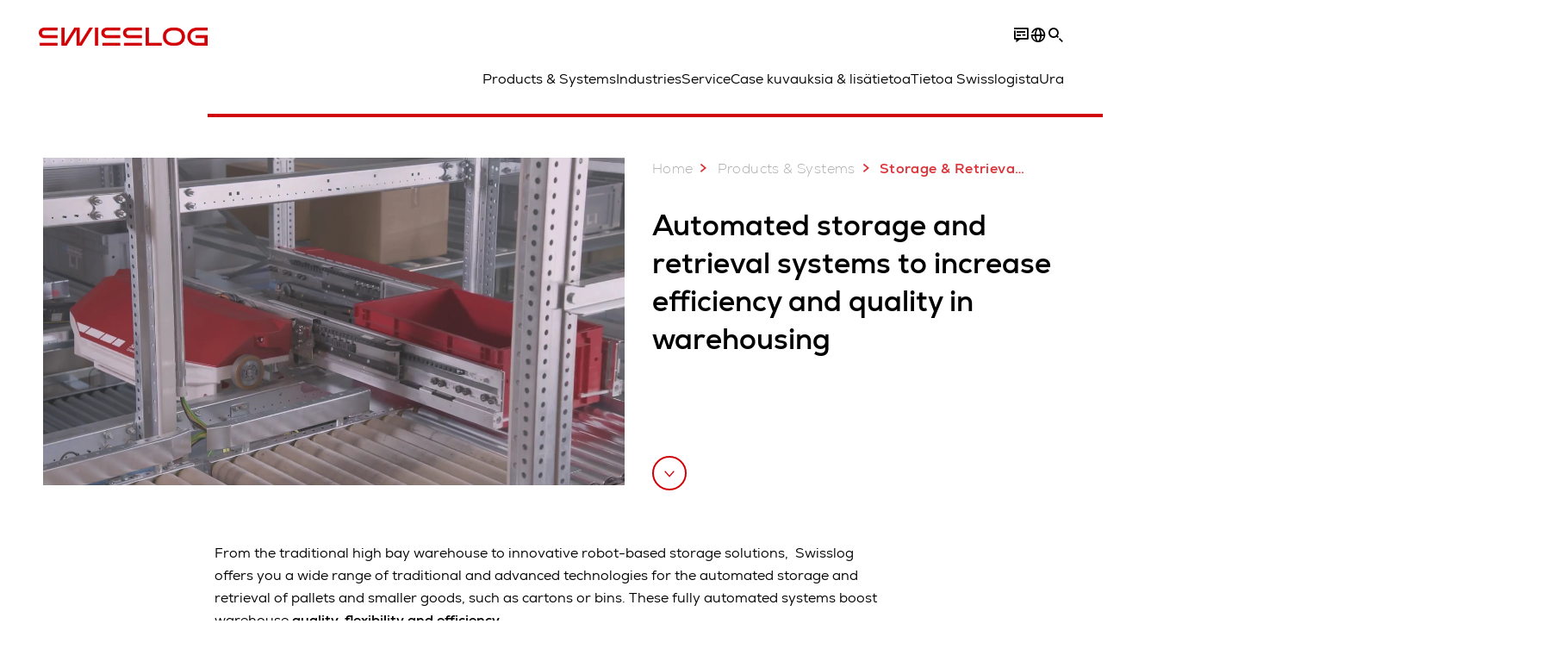

--- FILE ---
content_type: text/html; charset=utf-8
request_url: https://www.swisslog.com/fi-fi/products-systems-solutions/asrs-automated-storage-retrieval-systems
body_size: 16426
content:
<!DOCTYPE html>
<!--[if lte IE 9]><html class="ie" lang="fi-FI"><![endif]-->
<!--[if (!IE)|(IEMobile)]><!--><html class="no-ie" lang="fi-FI" ><!--<![endif]-->
<head>
	<title>Automated Storage and Retrieval Systems (ASRS) - Swisslog</title>
	<meta http-equiv="Content-Type" content="text/html; charset=utf-8"/>
    <meta http-equiv="X-UA-Compatible" content="IE=edge"/>
	<meta name="description" content="Swisslog offers modular, flexible and software-driven automated storage and retrieval systems (ASRS) for pallets, small goods, and more." />
	<meta name="keywords" content="Automated Storage &amp; Retrieval Systems, ASRS" />
	<meta name="robots" content="index, follow" />
	<link rel="preload" as="image" fetchpriority="high" href="/-/media/swisslog/images/logistics-warehouse-distribution-automation/products-and-systems/storage-systems/mini-load-system/tornado/swisslog-tornado-miniload-crane.jpg?rev=278b385dd2de45b58025c966ac65f44e&amp;w=1900&amp;hash=4E7F244BCC04FEA264F24C82CAB39A93" imagesrcset="/-/media/swisslog/images/logistics-warehouse-distribution-automation/products-and-systems/storage-systems/mini-load-system/tornado/swisslog-tornado-miniload-crane.jpg?rev=278b385dd2de45b58025c966ac65f44e&amp;w=767&amp;hash=3662E0329332EB205E255CBCBB5C6610 767w, /-/media/swisslog/images/logistics-warehouse-distribution-automation/products-and-systems/storage-systems/mini-load-system/tornado/swisslog-tornado-miniload-crane.jpg?rev=278b385dd2de45b58025c966ac65f44e&amp;w=1400&amp;hash=B87AD999BD21CCE27495B855E0CAE2F7 1400w, /-/media/swisslog/images/logistics-warehouse-distribution-automation/products-and-systems/storage-systems/mini-load-system/tornado/swisslog-tornado-miniload-crane.jpg?rev=278b385dd2de45b58025c966ac65f44e&amp;w=1900&amp;hash=4E7F244BCC04FEA264F24C82CAB39A93 1900w" imagesizes="(min-width: 1px) 100vw">
	<link rel="canonical" href="https://www.swisslog.com/fi-fi/products-systems-solutions/asrs-automated-storage-retrieval-systems" />
	<link rel="alternate" hreflang="x-default" href="https://www.swisslog.com/en-gb/products-systems-solutions/asrs-automated-storage-retrieval-systems" />
	<link rel="alternate" hreflang="de" href="https://www.swisslog.com/de-de/produkte-systeme-l%c3%b6sungen/automatisierte-lagertechnik-lagersysteme-lagerlogistik" />
	<link rel="alternate" hreflang="en" href="https://www.swisslog.com/en-us/products-systems-solutions/asrs-automated-storage-retrieval-systems" />
	<link rel="alternate" hreflang="es" href="https://www.swisslog.com/es-es/productos-sistemas-soluciones/almacenes-automatizados" />
	<link rel="alternate" hreflang="fr" href="https://www.swisslog.com/fr-fr/solutions-de-syst%c3%a8mes-de-produits/asrs,-syst%c3%a8mes-automatis%c3%a9s-de-stockage-et-de-r%c3%a9cup%c3%a9ration" />
	<link rel="alternate" hreflang="zh" href="https://www.swisslog.com/zh-cn/products-systems-solutions/asrs-automated-storage-retrieval-systems" />
	<link rel="alternate" hreflang="da-DK" href="https://www.swisslog.com/da-dk/products-systems-solutions/asrs-automated-storage-retrieval-systems" />
	<link rel="alternate" hreflang="nl-NL" href="https://www.swisslog.com/nl-nl/products-systems-solutions/asrs-automated-storage-retrieval-systems" />
	<link rel="alternate" hreflang="en-AU" href="https://www.swisslog.com/en-au/products-systems-solutions/asrs-automated-storage-retrieval-systems" />
	<link rel="alternate" hreflang="en-MY" href="https://www.swisslog.com/en-my/products-systems-solutions/asrs-automated-storage-retrieval-systems" />
	<link rel="alternate" hreflang="en-GB" href="https://www.swisslog.com/en-gb/products-systems-solutions/asrs-automated-storage-retrieval-systems" />
	<link rel="alternate" hreflang="en-US" href="https://www.swisslog.com/en-us/products-systems-solutions/asrs-automated-storage-retrieval-systems" />
	<link rel="alternate" hreflang="fi-FI" href="https://www.swisslog.com/fi-fi/products-systems-solutions/asrs-automated-storage-retrieval-systems" />
	<link rel="alternate" hreflang="fr-FR" href="https://www.swisslog.com/fr-fr/solutions-de-syst%c3%a8mes-de-produits/asrs,-syst%c3%a8mes-automatis%c3%a9s-de-stockage-et-de-r%c3%a9cup%c3%a9ration" />
	<link rel="alternate" hreflang="de-DE" href="https://www.swisslog.com/de-de/produkte-systeme-l%c3%b6sungen/automatisierte-lagertechnik-lagersysteme-lagerlogistik" />
	<link rel="alternate" hreflang="it-IT" href="https://www.swisslog.com/it-it/prodotti-sistemi-soluzioni/tecnologia-di-magazzinaggio-automatizzata-sistemi-di-magazzinaggio-logistica-di-magazzino" />
	<link rel="alternate" hreflang="zh-CN" href="https://www.swisslog.com/zh-cn/products-systems-solutions/asrs-automated-storage-retrieval-systems" />
	<link rel="alternate" hreflang="nb-NO" href="https://www.swisslog.com/nb-no/produktsysteml%c3%b8sninger/asrs-automatiske-inn--og-utlagringssystemer" />
	<link rel="alternate" hreflang="es-ES" href="https://www.swisslog.com/es-es/productos-sistemas-soluciones/almacenes-automatizados" />
	<link rel="alternate" hreflang="sv-SE" href="https://www.swisslog.com/sv-se/products-systems-solutions/asrs-automated-storage-retrieval-systems" />
	<link rel="alternate" hreflang="th-TH" href="https://www.swisslog.com/th-th/%e0%b9%82%e0%b8%8b%e0%b8%a5%e0%b8%b9%e0%b8%8a%e0%b8%b1%e0%b9%88%e0%b8%99%e0%b8%a3%e0%b8%b0%e0%b8%9a%e0%b8%9a%e0%b8%9c%e0%b8%a5%e0%b8%b4%e0%b8%95%e0%b8%a0%e0%b8%b1%e0%b8%93%e0%b8%91%e0%b9%8c/asrs-automated-storage-,-a-,-retrieval-systems" />
	<link rel="alternate" hreflang="ar-AE" href="https://www.swisslog.com/ar-ae/products-systems-solutions/asrs-automated-storage-retrieval-systems" />
	
	<link rel="preload" href="/assets/fonts/swisslog/NexaforSwisslog-Regular.woff2" as="font" type="font/woff2" crossorigin />
	<link rel="preload" href="/assets/fonts/swisslog/NexaforSwisslog-Bold.woff2" as="font" type="font/woff2" crossorigin />
	<link rel="preload" href="/assets/fonts/swisslog/NexaforSwisslog-Light.woff2" as="font" type="font/woff2" crossorigin />
	
    <meta name="viewport" id="viewport-meta" content="width=device-width, initial-scale=1.0"/>
    <meta name="content-language" content="fi-FI" />
	<meta name="language" content="fi-FI"/>
    <!-- facebook -->
    
    
    <!-- OpenGraph -->
    <meta property="og:url" content="https://www.swisslog.com/fi-fi/products-systems-solutions/asrs-automated-storage-retrieval-systems"/>
    <meta property="og:site_name" content="Swisslog"/>
	<meta property="og:title" content="Automated Storage and Retrieval Systems (ASRS) - Swisslog"/>
	<meta property="og:image" content="https://www.swisslog.com/-/media/swisslog/images/logistics-warehouse-distribution-automation/products-and-systems/storage-systems/mini-load-system/tornado/swisslog-tornado-miniload-crane.jpg?rev=278b385dd2de45b58025c966ac65f44e&amp;w=1900&amp;hash=4E7F244BCC04FEA264F24C82CAB39A93"/>
    <meta property="og:description" content="Swisslog offers modular, flexible and software-driven automated storage and retrieval systems (ASRS) for pallets, small goods, and more."/>
	<meta property="og:type" content="WebPage"/>
	

	
	
	<link rel="icon" href="/-/media/swisslog/images/system/swisslog-signet.svg?rev=72d49fc137254ead98b9e3deadd4f341&amp;hash=825E814061396B5535000E3FC945CF28">
	<link rel="shortcut icon" href="/-/media/swisslog/images/system/swisslog-signet.svg?rev=72d49fc137254ead98b9e3deadd4f341&amp;hash=825E814061396B5535000E3FC945CF28">
	<link rel="apple-touch-icon-precomposed" href="/-/media/swisslog/images/system/swisslog-signet.svg?rev=72d49fc137254ead98b9e3deadd4f341&amp;hash=825E814061396B5535000E3FC945CF28"/>
	<link rel="apple-touch-icon" href="/-/media/swisslog/images/system/swisslog-signet.svg?rev=72d49fc137254ead98b9e3deadd4f341&amp;hash=825E814061396B5535000E3FC945CF28"/>
	<meta name="msapplication-TileColor" content="#FFFFFF">
	<meta name="msapplication-TileImage" content="/-/media/swisslog/images/system/swisslog-signet.svg?rev=72d49fc137254ead98b9e3deadd4f341&amp;hash=825E814061396B5535000E3FC945CF28">
	<meta name="msapplication-config" content="/fi-fi/browserconfig">
	<link rel="manifest" href="/fi-fi/manifest">
	<meta name="theme-color" content="#D10007">
	
	<style>
		:lang(fi-FI){ font-family:'Nexa for Swisslog', Calibri, Segoe UI, Helvetica, Arial, Sans-Serif }
		
	</style>
	<link rel="stylesheet" href="/frontend/dist/app_swisslog.css?v=5.19.1" type="text/css" />
	
    <!-- Google Site Verification -->
<meta name="google-site-verification" content="eqDP84ikUtn04eG8RyydTpSeDAw4UoNFH8f8ARWzNaI" />
<meta name="google-site-verification" content="0tl9f1AnuK3gsCqlOH0m1QyNdAnK-bIbcCLbjQq0E58" />
<!-- End Google Site Verification -->
<!-- Google Tag Manager -->
<script type="text/plain" data-cookiecategory="marketing">
if ( document.querySelector('html').getAttribute("lang") != "zh-CN" && document.querySelector('html').getAttribute("lang") != "en-CN" )
{
(function(w,d,s,l,i){w[l]=w[l]||[];w[l].push({'gtm.start':
new Date().getTime(),event:'gtm.js'});var f=d.getElementsByTagName(s)[0],
j=d.createElement(s),dl=l!='dataLayer'?'&l='+l:'';j.async=true;j.src=
'https://www.googletagmanager.com/gtm.js?id='+i+dl;f.parentNode.insertBefore(j,f);
})(window,document,'script','dataLayer','GTM-TGN48PN');
}
</script>
<!-- End Google Tag Manager -->
	<script>
		var cookieGdpr = {
			cookieNotice: "Tämä sisältö ei ole käytettävissä evästeasetuksiesi vuoksi.",
			consentBtnLabel: "Salli evästeet"
		};
	</script>
	<script>
	 window.dataLayer = window.dataLayer || [];
	 window.dataLayer.push({
	  'event': 'cms-url',
	  'language': 'fi-fi',
	  'path': '/swisslog/home/products systems solutions/asrs automated storage retrieval systems',
	  'id': 'CB060AA87F534509AD53843E00FF0830'
	 });
	</script>
	<script type="application/ld+json">
	[{"@context":"https://schema.org","@type":"Organization","name":"Swisslog","url":"/fi-fi","logo":"https://www.swisslog.com/-/media/swisslog/images/system/swisslog-logo-small.png?rev=4d84689c69ff4a6399789ef4519b0c6c&w=1400&hash=6C9EC8AFC6013E9396ACBEDE17DA99A1","description":"Muotoilemme logistiikan ja varastoautomaation tulevaisuutta tuomalla käyttöön innovatiivista datavetoista robottiteknologiaa, joka tuo asiakkaalle poikkeuksellista lisäarvoa.","address":{"@type":"PostalAddress","streetAddress":"Puistokatu 2C","addressLocality":"40100 Jyväskylä","addressCountry":"Finland"},"contactPoint":{"@type":"ContactPoint","telephone":""},"sameAs":["https://www.linkedin.com/company/swisslog","https://www.instagram.com/swisslog.logistics.automation/","https://www.youtube.com/c/SwisslogLogisticsAutomation/?sub_confirmation=1  ","/fi-fi/case-studies-ja-white-papers/blog","https://www.facebook.com/swisslog.logistics.automation"],"telephone":"+358 503 280 122"},{"@context":"https://schema.org","@type":"WebPage","name":"Automated Storage and Retrieval Systems (ASRS) - Swisslog","url":"https://www.swisslog.com/fi-fi/products-systems-solutions/asrs-automated-storage-retrieval-systems","headline":"Automated storage and retrieval systems to increase efficiency and quality in warehousing","description":"Swisslog offers modular, flexible and software-driven automated storage and retrieval systems (ASRS) for pallets, small goods, and more.","potentialAction":{"@type":"SearchAction","target":"https://www.swisslog.com/fi-fi/search-results-page?q={search_term_string}","query-input":"required name=search_term_string"}},{"@context":"https://schema.org","@type":"BreadcrumbList","itemListElement":[{"@type":"ListItem","position":1,"item":{"@id":"/fi-fi","name":"Home"}},{"@type":"ListItem","position":2,"item":{"@id":"/fi-fi/products-systems-solutions","name":"Products & Systems"}},{"@type":"ListItem","position":3,"item":{"@id":"/fi-fi/products-systems-solutions/asrs-automated-storage-retrieval-systems","name":"Storage & Retrieval ASRS"}}]},{"@context":"https://schema.org","@type":"Article","mainEntityOfPage":null,"headline":"Automated storage and retrieval systems to increase efficiency and quality in warehousing","image":["https://www.swisslog.com/-/media/swisslog/images/logistics-warehouse-distribution-automation/products-and-systems/storage-systems/mini-load-system/tornado/swisslog-tornado-miniload-crane.jpg?rev=278b385dd2de45b58025c966ac65f44e&w=1900&hash=4E7F244BCC04FEA264F24C82CAB39A93"],"datePublished":"2017-08-12T09:27:25Z","dateModified":"2025-09-14T21:23:12Z","isPartOf":null}]
	</script>

	
	
<link rel="stylesheet" href="/dist/cookieconsent.swisslog.css" fetchpriority="high" />

<script defer src="/assets/cookieconsent/cookieconsent.js" fetchpriority="high"></script>

<script>
    document.documentElement.classList.add('cc-kuka');	// Do not remove!
    document.documentElement.classList.add('cc-swisslog');	// cc-kuka, cc-swisslog, cc-healthcare, cc-translogic

    window.addEventListener('load', function () {
    	const cc = initCookieConsent();
    	const options = {
    		autoclear_cookies: true,
    		// autorun: true,                          					// default: true
			cookie_domain: '', 					    // Enter base domain
    		// cookie_expiration: 182,                 					// default: 182 (days)
			cookie_name: 'gdpr_settings_sl',               				// default: 'gdpr_settings'
    		// cookie_necessary_only_expiration: 182   					// default: disabled
    		// cookie_path: '/',                       					// default: root
    		// cookie_same_site: 'Lax',                					// default: 'Lax'
    		current_lang: 'fi-FI',								// Required, adapt to fit your needs
    		// hide_from_bots: true,                   					// default: true
    		languages: {},							   					// Required, do not remove
    		page_scripts: true,											// Required, do not remove

    		// How consent and settings modals are displayed:
    		gui_options: {
    			consent_modal: {
    				layout: 'cloud',               		// box / cloud / bar
    				position: 'bottom center',     		// left / right / center + top / middle / bottom
    				transition: 'zoom'           		// slide / zoom
    			},
    			settings_modal: {
    				layout: 'box',                 		// bar / box
    				// position: 'left',              	// left / right
    				transition: 'zoom'             		// slide / zoom
    			}
    		},

			// Dispatch events when user interacts with the consent modal:
			onAccept: (cookie) => {
				const acceptEvent = new CustomEvent('cookieConsentAccept', { detail: { cookie, cc: window.cc } });
				document.dispatchEvent(acceptEvent);
			},
			onChange: (cookie, changed_categories) => {
				const changeEvent = new CustomEvent('cookieConsentChange', { detail: { cookie, changed_categories, cc: window.cc } });
				document.dispatchEvent(changeEvent);
			},
    	};

    	fetch(`/api/cxxkxxcxnsxnt/swisslog?sc_lang=${options.current_lang}`)
    		.then(response => response.json())
    		.then(data => {
    			options.languages[options.current_lang] = data;
    			cc.run(options);
                window.cc = cc; // Make cc available after it has executed.
    		})
    		.catch(error => {
    			console.error('Error in fetching Cookie Consent config:', error);
    		});
    });
</script>

	

</head>


<body id="layout-swisslog" class="mod mod-layout   " data-connectors="responsive, toggle">
	

	

	
	
	<header class="o-header js-header">
	<nav class="mod mod-nav m-flyout hidden-print" data-connectors="responsive, toggle">
	
	<div class="m-flyout__wrapper">
		<div class="container mod-nav__overlay js-overlay">
			<div class="icon-close-32 js-hide-menu" data-target="nav"></div>
			<div class="m-flyout__main-col js-main-col col-12 col-md-6 col-lg-3">
				
				<ul class="m-flyout__list h-styled-scrollbar h-styled-scrollbar--color-cta h-styled-scrollbar--thin js-list js-styled-scrollbar">
					
					<li class="m-flyout__item js-first-level js-nav-item" data-menu-id="">
						<a href="/fi-fi" class="d-flex d-sm-flex align-items-center justify-content-between hidden-md hidden-lg d-lg-none">
							Home
							
						</a>
						
					</li>
					
					<li class="m-flyout__item js-first-level js-nav-item js-is-parent js-is-active" data-menu-id="78767B4F16664BD097285666D136374A">
						<a href="#" class="d-flex d-sm-flex align-items-center justify-content-between hidden-md hidden-lg d-lg-none">
							Products &amp; Systems
							<span class="icon-arrow-right-24 ps-2"></span>
						</a>
						
						<section class="mod-nav__intro m-flyout__item hidden-xs hidden-sm">
							
							<figure>
								<picture class="h-ratio h-ratio16-9">
									<img data-src="/-/media/swisslog/images/logistics-warehouse-distribution-automation/what-we-do/3d-logistics-center.jpg?rev=01542aadb5c94553bd893d9c668a66c3&w=767&hash=EC872AF690B36A9785CBD796C3EBA426" />
								</picture>
							</figure>
							
							<h4 class="mt-sm-4">Products &amp; systems for automated logistics</h4>
							<p class="p2 mt-sm-3 mb-sm-0">Discover a wide range of technologies that will boost your automated materials handling performance while reducing costs.</p>
							<a href="/fi-fi/products-systems-solutions">
								<span class="a-btn a-btn--primary a-btn--color-cta">
									Opi lisää
								</span>
							</a>
						</section>
						
						<div class="m-flyout__column">
							
							<ul class="m-flyout__list h-styled-scrollbar h-styled-scrollbar--color-cta h-styled-scrollbar--thin js-list js-styled-scrollbar">
								<li class="mod-nav__back-link js-back-link pt-lg-0">
									<a href="#" class="mod-nav__back-btn d-flex align-items-center hidden-sm">
										<span class="icon-arrow-left-24 pe-2"></span>
										Products &amp; Systems
									</a>
								</li>
								<li class="m-flyout__item js-is-active-title">
									<a href="/fi-fi/products-systems-solutions">Overview Products &amp; Systems</a>
								</li>
								
<li class="m-flyout__item js-nav-item js-is-parent js-is-active">
	
	<a class="d-flex align-items-center justify-content-between is-active" href="#">
		Storage &amp; Retrieval ASRS
		<span class="icon-arrow-right-24 ps-2"></span>
	</a>
	
	<div class="m-flyout__column">
		<ul class="m-flyout__list h-styled-scrollbar h-styled-scrollbar--color-cta h-styled-scrollbar--thin js-list js-styled-scrollbar">
			<li class="mod-nav__back-link js-back-link pt-lg-0">
				<a href="#" class="mod-nav__back-btn d-flex align-items-center hidden-sm">
					<span class="icon-arrow-left-24 pe-2"></span>
					Storage &amp; Retrieval ASRS
				</a>
			</li>
			<li class="m-flyout__item js-is-active-title">
				<a href="/fi-fi/products-systems-solutions/asrs-automated-storage-retrieval-systems">Overview Storage &amp; Retrieval ASRS</a>
			</li>
			
			
<li class="m-flyout__item js-nav-item js-is-parent">
	
	<a class="d-flex align-items-center justify-content-between " href="#">
		For Small Loads
		<span class="icon-arrow-right-24 ps-2"></span>
	</a>
	
	<div class="m-flyout__column">
		<ul class="m-flyout__list h-styled-scrollbar h-styled-scrollbar--color-cta h-styled-scrollbar--thin js-list js-styled-scrollbar">
			<li class="mod-nav__back-link js-back-link pt-lg-0">
				<a href="#" class="mod-nav__back-btn d-flex align-items-center hidden-sm">
					<span class="icon-arrow-left-24 pe-2"></span>
					For Small Loads
				</a>
			</li>
			<li class="m-flyout__item">
				<a href="/fi-fi/products-systems-solutions/asrs-automated-storage-retrieval-systems/boxes-cartons-small-parts-items">Mini Load Storage Systems</a>
			</li>
			
			<template class="sublist-template">
				
<li class="m-flyout__item js-nav-item">
	
	<a href="/fi-fi/products-systems-solutions/asrs-automated-storage-retrieval-systems/boxes-cartons-small-parts-items/tornado-miniload-crane">Mini Load Crane Tornado</a>
	
</li>

<li class="m-flyout__item js-nav-item">
	
	<a href="/fi-fi/products-systems-solutions/asrs-automated-storage-retrieval-systems/boxes-cartons-small-parts-items/cyclonecarrier-shuttle-system-logistics">Light Goods Shuttle CycloneCarrier</a>
	
</li>

<li class="m-flyout__item js-nav-item">
	
	<a href="/fi-fi/products-systems-solutions/asrs-automated-storage-retrieval-systems/boxes-cartons-small-parts-items/carrypick-storage-and-picking-system">Mobile Robot based CarryPick</a>
	
</li>

<li class="m-flyout__item js-nav-item">
	
	<a href="/fi-fi/products-systems-solutions/asrs-automated-storage-retrieval-systems/autostore-integrator">Cube-based AutoStore</a>
	
</li>


			</template>
			
			<div class="h-styled-scrollbar__track">
	<div class="h-styled-scrollbar__thumb"></div>
</div>

		</ul>
	</div>
</li>

<li class="m-flyout__item js-nav-item js-is-parent">
	
	<a class="d-flex align-items-center justify-content-between " href="#">
		For Pallets &amp; Heavy Loads
		<span class="icon-arrow-right-24 ps-2"></span>
	</a>
	
	<div class="m-flyout__column">
		<ul class="m-flyout__list h-styled-scrollbar h-styled-scrollbar--color-cta h-styled-scrollbar--thin js-list js-styled-scrollbar">
			<li class="mod-nav__back-link js-back-link pt-lg-0">
				<a href="#" class="mod-nav__back-btn d-flex align-items-center hidden-sm">
					<span class="icon-arrow-left-24 pe-2"></span>
					For Pallets &amp; Heavy Loads
				</a>
			</li>
			<li class="m-flyout__item">
				<a href="/fi-fi/products-systems-solutions/asrs-automated-storage-retrieval-systems/automated-pallet-warehouse">Solutions for Pallets &amp; Heavy Loads</a>
			</li>
			
			<template class="sublist-template">
				
<li class="m-flyout__item js-nav-item">
	
	<a href="/fi-fi/products-systems-solutions/asrs-automated-storage-retrieval-systems/automated-pallet-warehouse/powerstore-shuttle-system-for-pallet-warehousing">Pallet Shuttle PowerStore</a>
	
</li>

<li class="m-flyout__item js-nav-item">
	
	<a href="/fi-fi/products-systems-solutions/asrs-automated-storage-retrieval-systems/automated-pallet-warehouse/vectura-pallet-stacker-crane-high-bay-warehouse-hbw">Pallet Stacker Crane Vectura</a>
	
</li>


			</template>
			
			<div class="h-styled-scrollbar__track">
	<div class="h-styled-scrollbar__thumb"></div>
</div>

		</ul>
	</div>
</li>

<li class="m-flyout__item js-nav-item">
	
	<a href="/fi-fi/products-systems-solutions/asrs-automated-storage-retrieval-systems/autostore-integrator">Cube-based AutoStore</a>
	
</li>

<li class="m-flyout__item js-nav-item">
	
	<a href="/fi-fi/products-systems-solutions/asrs-automated-storage-retrieval-systems/automated-high-bay-warehouse">Automated High Bay Warehouse Pallets</a>
	
</li>

<li class="m-flyout__item js-nav-item">
	
	<a href="/fi-fi/products-systems-solutions/asrs-automated-storage-retrieval-systems/storage-shuttle-system">Shuttle Storage Solutions</a>
	
</li>


			
			<div class="h-styled-scrollbar__track">
	<div class="h-styled-scrollbar__thumb"></div>
</div>

		</ul>
	</div>
</li>

<li class="m-flyout__item js-nav-item js-is-parent">
	
	<a class="d-flex align-items-center justify-content-between " href="#">
		Transport &amp; Conveyors
		<span class="icon-arrow-right-24 ps-2"></span>
	</a>
	
	<div class="m-flyout__column">
		<ul class="m-flyout__list h-styled-scrollbar h-styled-scrollbar--color-cta h-styled-scrollbar--thin js-list js-styled-scrollbar">
			<li class="mod-nav__back-link js-back-link pt-lg-0">
				<a href="#" class="mod-nav__back-btn d-flex align-items-center hidden-sm">
					<span class="icon-arrow-left-24 pe-2"></span>
					Transport &amp; Conveyors
				</a>
			</li>
			<li class="m-flyout__item">
				<a href="/fi-fi/products-systems-solutions/transport">Overview Transport &amp; Conveyors</a>
			</li>
			
			<template class="sublist-template">
				
<li class="m-flyout__item js-nav-item">
	
	<a href="/fi-fi/products-systems-solutions/transport/mobile-robotics">Autonomous mobile robots IntraMove</a>
	
</li>

<li class="m-flyout__item js-nav-item">
	
	<a href="/fi-fi/products-systems-solutions/transport/electrified-monorail-transport-system">Electrified MonoRail transport system</a>
	
</li>

<li class="m-flyout__item js-nav-item">
	
	<a href="/fi-fi/products-systems-solutions/transport/promove-pallet-conveyor">Pallet Conveyor ProMove</a>
	
</li>

<li class="m-flyout__item js-nav-item">
	
	<a href="/fi-fi/products-systems-solutions/transport/quickmove-conveyor-system-for-small-loads">Small Loads Conveyor QuickMove</a>
	
</li>


			</template>
			
			<div class="h-styled-scrollbar__track">
	<div class="h-styled-scrollbar__thumb"></div>
</div>

		</ul>
	</div>
</li>

<li class="m-flyout__item js-nav-item js-is-parent">
	
	<a class="d-flex align-items-center justify-content-between " href="#">
		Picking &amp; Palletizing
		<span class="icon-arrow-right-24 ps-2"></span>
	</a>
	
	<div class="m-flyout__column">
		<ul class="m-flyout__list h-styled-scrollbar h-styled-scrollbar--color-cta h-styled-scrollbar--thin js-list js-styled-scrollbar">
			<li class="mod-nav__back-link js-back-link pt-lg-0">
				<a href="#" class="mod-nav__back-btn d-flex align-items-center hidden-sm">
					<span class="icon-arrow-left-24 pe-2"></span>
					Picking &amp; Palletizing
				</a>
			</li>
			<li class="m-flyout__item">
				<a href="/fi-fi/products-systems-solutions/picking-palletizing-order-fulfillment">Overview Picking &amp; Palletizing</a>
			</li>
			
			<template class="sublist-template">
				
<li class="m-flyout__item js-nav-item">
	
	<a href="/fi-fi/products-systems-solutions/picking-palletizing-order-fulfillment/person-to-goods-caddypick-case-order-picking">Person to Goods Case Picking: CaddyPick </a>
	
</li>

<li class="m-flyout__item js-nav-item">
	
	<a href="/fi-fi/products-systems-solutions/picking-palletizing-order-fulfillment/goods-to-person">Goods to Person Picking Systems</a>
	
</li>

<li class="m-flyout__item js-nav-item js-is-parent">
	
	<a class="d-flex align-items-center justify-content-between " href="#">
		Robot Based
		<span class="icon-arrow-right-24 ps-2"></span>
	</a>
	
	<div class="m-flyout__column">
		<ul class="m-flyout__list h-styled-scrollbar h-styled-scrollbar--color-cta h-styled-scrollbar--thin js-list js-styled-scrollbar">
			<li class="mod-nav__back-link js-back-link pt-lg-0">
				<a href="#" class="mod-nav__back-btn d-flex align-items-center hidden-sm">
					<span class="icon-arrow-left-24 pe-2"></span>
					Robot Based
				</a>
			</li>
			<li class="m-flyout__item">
				<a href="/fi-fi/products-systems-solutions/picking-palletizing-order-fulfillment/robot-based-robotics-fully-automated">Overview Robot Based Picking</a>
			</li>
			
			<template class="sublist-template">
				
<li class="m-flyout__item js-nav-item">
	
	<a href="/fi-fi/products-systems-solutions/picking-palletizing-order-fulfillment/robot-based-robotics-fully-automated/mixed-case-palletizing-acpaq">Mixed Case Palletizing ACPaQ</a>
	
</li>

<li class="m-flyout__item js-nav-item">
	
	<a href="/fi-fi/products-systems-solutions/picking-palletizing-order-fulfillment/robot-based-robotics-fully-automated/robotic-piece-picking-itempiq">Robotic Item Picking ItemPiQ</a>
	
</li>


			</template>
			
			<div class="h-styled-scrollbar__track">
	<div class="h-styled-scrollbar__thumb"></div>
</div>

		</ul>
	</div>
</li>


			</template>
			
			<div class="h-styled-scrollbar__track">
	<div class="h-styled-scrollbar__thumb"></div>
</div>

		</ul>
	</div>
</li>

<li class="m-flyout__item js-nav-item js-is-parent">
	
	<a class="d-flex align-items-center justify-content-between " href="#">
		Software
		<span class="icon-arrow-right-24 ps-2"></span>
	</a>
	
	<div class="m-flyout__column">
		<ul class="m-flyout__list h-styled-scrollbar h-styled-scrollbar--color-cta h-styled-scrollbar--thin js-list js-styled-scrollbar">
			<li class="mod-nav__back-link js-back-link pt-lg-0">
				<a href="#" class="mod-nav__back-btn d-flex align-items-center hidden-sm">
					<span class="icon-arrow-left-24 pe-2"></span>
					Software
				</a>
			</li>
			<li class="m-flyout__item">
				<a href="/fi-fi/products-systems-solutions/software-inventory-management">Overview Software</a>
			</li>
			
			<template class="sublist-template">
				
<li class="m-flyout__item js-nav-item">
	
	<a href="/fi-fi/products-systems-solutions/software-inventory-management/synq-warehouse-management-system-wms-mfcs">SynQ Warehouse Management System (WMS)</a>
	
</li>

<li class="m-flyout__item js-nav-item">
	
	<a href="/fi-fi/products-systems-solutions/software-inventory-management/sap-ewm-extended-warehouse-management">SAP EWM</a>
	
</li>


			</template>
			
			<div class="h-styled-scrollbar__track">
	<div class="h-styled-scrollbar__thumb"></div>
</div>

		</ul>
	</div>
</li>

<li class="m-flyout__item js-nav-item js-is-parent">
	
	<a class="d-flex align-items-center justify-content-between " href="#">
		Products A to Z
		<span class="icon-arrow-right-24 ps-2"></span>
	</a>
	
	<div class="m-flyout__column">
		<ul class="m-flyout__list h-styled-scrollbar h-styled-scrollbar--color-cta h-styled-scrollbar--thin js-list js-styled-scrollbar">
			<li class="mod-nav__back-link js-back-link pt-lg-0">
				<a href="#" class="mod-nav__back-btn d-flex align-items-center hidden-sm">
					<span class="icon-arrow-left-24 pe-2"></span>
					Products A to Z
				</a>
			</li>
			<li class="m-flyout__item">
				<a href="/fi-fi/products-systems-solutions/overview-by-products">Overview Products A to Z</a>
			</li>
			
			<template class="sublist-template">
				
<li class="m-flyout__item js-nav-item">
	
	<a href="/fi-fi/products-systems-solutions/picking-palletizing-order-fulfillment/robot-based-robotics-fully-automated/mixed-case-palletizing-acpaq">ACPaQ – Case palletizing  </a>
	
</li>

<li class="m-flyout__item js-nav-item">
	
	<a href="/fi-fi/products-systems-solutions/asrs-automated-storage-retrieval-systems/autostore-integrator">AutoStore – Small parts storage &amp; picking</a>
	
</li>

<li class="m-flyout__item js-nav-item">
	
	<a href="/fi-fi/products-systems-solutions/picking-palletizing-order-fulfillment/person-to-goods-caddypick-case-order-picking">CaddyPick – Monorail based picking system</a>
	
</li>

<li class="m-flyout__item js-nav-item">
	
	<a href="/fi-fi/products-systems-solutions/asrs-automated-storage-retrieval-systems/boxes-cartons-small-parts-items/carrypick-storage-and-picking-system">CarryPick - Order picking system</a>
	
</li>

<li class="m-flyout__item js-nav-item">
	
	<a href="/fi-fi/products-systems-solutions/asrs-automated-storage-retrieval-systems/boxes-cartons-small-parts-items/cyclonecarrier-shuttle-system-logistics">CycloneCarrier – Small loads shuttle storage system</a>
	
</li>

<li class="m-flyout__item js-nav-item">
	
	<a href="/fi-fi/products-systems-solutions/transport/mobile-robotics">IntraMove – Autonomous mobile robots (AMRs)</a>
	
</li>

<li class="m-flyout__item js-nav-item">
	
	<a href="/fi-fi/products-systems-solutions/picking-palletizing-order-fulfillment/robot-based-robotics-fully-automated/robotic-piece-picking-itempiq">ItemPiQ – Robot based item picking</a>
	
</li>

<li class="m-flyout__item js-nav-item">
	
	<a href="/fi-fi/products-systems-solutions/transport/electrified-monorail-transport-system">Monorail – Electrified transport system</a>
	
</li>

<li class="m-flyout__item js-nav-item">
	
	<a href="/fi-fi/products-systems-solutions/asrs-automated-storage-retrieval-systems/automated-pallet-warehouse/powerstore-shuttle-system-for-pallet-warehousing">PowerStore – Pallet shuttle system HBW</a>
	
</li>

<li class="m-flyout__item js-nav-item">
	
	<a href="/fi-fi/products-systems-solutions/transport/promove-pallet-conveyor">ProMove – Conveyor system pallets</a>
	
</li>

<li class="m-flyout__item js-nav-item">
	
	<a href="/fi-fi/products-systems-solutions/transport/quickmove-conveyor-system-for-small-loads">QuickMove – Conveyor system</a>
	
</li>

<li class="m-flyout__item js-nav-item">
	
	<a href="/fi-fi/products-systems-solutions/software-inventory-management/sap-ewm-extended-warehouse-management">SAP EWM – Ext. WMS platform</a>
	
</li>

<li class="m-flyout__item js-nav-item">
	
	<a href="/fi-fi/products-systems-solutions/software-inventory-management/synq-warehouse-management-system-wms-mfcs">SynQ software – Intelligent WMS platform</a>
	
</li>

<li class="m-flyout__item js-nav-item">
	
	<a href="/fi-fi/products-systems-solutions/asrs-automated-storage-retrieval-systems/boxes-cartons-small-parts-items/tornado-miniload-crane">Tornado – Miniload crane</a>
	
</li>

<li class="m-flyout__item js-nav-item">
	
	<a href="/fi-fi/products-systems-solutions/asrs-automated-storage-retrieval-systems/automated-pallet-warehouse/vectura-pallet-stacker-crane-high-bay-warehouse-hbw">Vectura – Pallet stacker crane for HBW</a>
	
</li>


			</template>
			
			<div class="h-styled-scrollbar__track">
	<div class="h-styled-scrollbar__thumb"></div>
</div>

		</ul>
	</div>
</li>

<li class="m-flyout__item js-nav-item">
	
	<a href="/fi-fi/products-systems-solutions/products-for-warehouse-logistics-integrators">Products for Integrators</a>
	
</li>


								<div class="h-styled-scrollbar__track">
	<div class="h-styled-scrollbar__thumb"></div>
</div>

							</ul>
						</div>
					</li>
					
					<li class="m-flyout__item js-first-level js-nav-item js-is-parent" data-menu-id="97C2A8FAB2A84324B30A1D1DEB5D9805">
						<a href="#" class="d-flex d-sm-flex align-items-center justify-content-between hidden-md hidden-lg d-lg-none">
							Industries
							<span class="icon-arrow-right-24 ps-2"></span>
						</a>
						
						<section class="mod-nav__intro m-flyout__item hidden-xs hidden-sm">
							
							<figure>
								<picture class="h-ratio h-ratio16-9">
									<img data-src="/-/media/swisslog/images/logistics-warehouse-distribution-automation/business-solutions/consulting-industries.jpg?rev=-1&w=767&hash=239DAFCEE4E6101511A1F78B58383582" />
								</picture>
							</figure>
							
							<h4 class="mt-sm-4">Logistics automation for your industry </h4>
							<p class="p2 mt-sm-3 mb-sm-0">Solutions and consulting: Swisslog has decades of experience providing logistics &amp; warehouse automation for the key industries.</p>
							<a href="/fi-fi/business-solutions">
								<span class="a-btn a-btn--primary a-btn--color-cta">
									Opi lisää
								</span>
							</a>
						</section>
						
						<div class="m-flyout__column">
							
							<ul class="m-flyout__list h-styled-scrollbar h-styled-scrollbar--color-cta h-styled-scrollbar--thin js-list js-styled-scrollbar">
								<li class="mod-nav__back-link js-back-link pt-lg-0">
									<a href="#" class="mod-nav__back-btn d-flex align-items-center hidden-sm">
										<span class="icon-arrow-left-24 pe-2"></span>
										Industries
									</a>
								</li>
								<li class="m-flyout__item">
									<a href="/fi-fi/business-solutions">Overview Industry Solutions</a>
								</li>
								
<li class="m-flyout__item js-nav-item">
	
	<a href="/fi-fi/business-solutions/food-and-beverage-warehouse-automation">Food and Beverage</a>
	
</li>

<li class="m-flyout__item js-nav-item">
	
	<a href="/fi-fi/business-solutions/grocery-distribution">Grocery Distribution</a>
	
</li>

<li class="m-flyout__item js-nav-item">
	
	<a href="/fi-fi/business-solutions/fashion-apparel-distribution-automation">Fashion and Apparel</a>
	
</li>

<li class="m-flyout__item js-nav-item">
	
	<a href="/fi-fi/business-solutions/general-merchandise-automation">General Merchandise</a>
	
</li>

<li class="m-flyout__item js-nav-item">
	
	<a href="/fi-fi/business-solutions/other">More industry expertise</a>
	
</li>


								<div class="h-styled-scrollbar__track">
	<div class="h-styled-scrollbar__thumb"></div>
</div>

							</ul>
						</div>
					</li>
					
					<li class="m-flyout__item js-first-level js-nav-item js-is-parent" data-menu-id="85105DE812B8420E9171F8CA4FE3F0D4">
						<a href="#" class="d-flex d-sm-flex align-items-center justify-content-between hidden-md hidden-lg d-lg-none">
							Service
							<span class="icon-arrow-right-24 ps-2"></span>
						</a>
						
						<section class="mod-nav__intro m-flyout__item hidden-xs hidden-sm">
							
							<figure>
								<picture class="h-ratio h-ratio16-9">
									<img data-src="/-/media/swisslog/images/logistics-warehouse-distribution-automation/customer-service/system-operations-computer.jpg?rev=-1&w=767&hash=5AAEACCE98A81E8604CE5442897D57F6" />
								</picture>
							</figure>
							
							<h4 class="mt-sm-4">Our Customer Service Portfolio</h4>
							<p class="p2 mt-sm-3 mb-sm-0">Imagine if you had the formula for 100% uptime. We strive to give you complete confidence, ensuring you get the right solutions and the best services.</p>
							<a href="/fi-fi/customer-service-and-support">
								<span class="a-btn a-btn--primary a-btn--color-cta">
									Opi lisää
								</span>
							</a>
						</section>
						
						<div class="m-flyout__column">
							
							<ul class="m-flyout__list h-styled-scrollbar h-styled-scrollbar--color-cta h-styled-scrollbar--thin js-list js-styled-scrollbar">
								<li class="mod-nav__back-link js-back-link pt-lg-0">
									<a href="#" class="mod-nav__back-btn d-flex align-items-center hidden-sm">
										<span class="icon-arrow-left-24 pe-2"></span>
										Service
									</a>
								</li>
								<li class="m-flyout__item">
									<a href="/fi-fi/customer-service-and-support">Full Customer Service Portfolio</a>
								</li>
								
<li class="m-flyout__item js-nav-item">
	
	<a href="/fi-fi/tietoa-swisslogista/local-customer-service-contacts">Local Service Contacts </a>
	
</li>

<li class="m-flyout__item js-nav-item">
	
	<a href="/fi-fi/customer-service-and-support/technical-support">Technical Support</a>
	
</li>

<li class="m-flyout__item js-nav-item js-is-parent">
	
	<a class="d-flex align-items-center justify-content-between " href="#">
		Preventive Maintenance
		<span class="icon-arrow-right-24 ps-2"></span>
	</a>
	
	<div class="m-flyout__column">
		<ul class="m-flyout__list h-styled-scrollbar h-styled-scrollbar--color-cta h-styled-scrollbar--thin js-list js-styled-scrollbar">
			<li class="mod-nav__back-link js-back-link pt-lg-0">
				<a href="#" class="mod-nav__back-btn d-flex align-items-center hidden-sm">
					<span class="icon-arrow-left-24 pe-2"></span>
					Preventive Maintenance
				</a>
			</li>
			<li class="m-flyout__item">
				<a href="/fi-fi/customer-service-and-support/preventative-maintenance">Overview Preventive Maintenance</a>
			</li>
			
			<template class="sublist-template">
				
<li class="m-flyout__item js-nav-item">
	
	<a href="/fi-fi/customer-service-and-support/preventative-maintenance/field-service">Field Service</a>
	
</li>

<li class="m-flyout__item js-nav-item">
	
	<a href="/fi-fi/customer-service-and-support/preventative-maintenance/system-operations">System Operations</a>
	
</li>

<li class="m-flyout__item js-nav-item">
	
	<a href="/fi-fi/customer-service-and-support/preventative-maintenance/condition-monitoring">Condition Monitoring</a>
	
</li>


			</template>
			
			<div class="h-styled-scrollbar__track">
	<div class="h-styled-scrollbar__thumb"></div>
</div>

		</ul>
	</div>
</li>

<li class="m-flyout__item js-nav-item">
	
	<a href="/fi-fi/customer-service-and-support/system-optimization-materials-handling-systems-efficiency">System Optimization</a>
	
</li>

<li class="m-flyout__item js-nav-item">
	
	<a href="/fi-fi/customer-service-and-support/spare-parts">Spare Parts</a>
	
</li>

<li class="m-flyout__item js-nav-item">
	
	<a href="/fi-fi/customer-service-and-support/it-managed-services">IT Managed Services</a>
	
</li>

<li class="m-flyout__item js-nav-item">
	
	<a href="/fi-fi/customer-service-and-support/expansion-and-modernization">Expansion &amp; Modernization</a>
	
</li>

<li class="m-flyout__item js-nav-item">
	
	<a href="/fi-fi/customer-service-and-support/training">Training</a>
	
</li>


								<div class="h-styled-scrollbar__track">
	<div class="h-styled-scrollbar__thumb"></div>
</div>

							</ul>
						</div>
					</li>
					
					<li class="m-flyout__item js-first-level js-nav-item js-is-parent" data-menu-id="F5E60609B28C427DA419154A10C280B5">
						<a href="#" class="d-flex d-sm-flex align-items-center justify-content-between hidden-md hidden-lg d-lg-none">
							Case kuvauksia &amp; lisätietoa
							<span class="icon-arrow-right-24 ps-2"></span>
						</a>
						
						<section class="mod-nav__intro m-flyout__item hidden-xs hidden-sm">
							
							<figure>
								<picture class="h-ratio h-ratio16-9">
									<img data-src="/-/media/swisslog/images/logistics-warehouse-distribution-automation/whitepaper/whitepapers.jpg?rev=-1&w=767&hash=428CEF170884F4C2F2D9E83A5C5AEB8F" />
								</picture>
							</figure>
							
							<h4 class="mt-sm-4">Case kuvauksia &amp; lisätietoa</h4>
							<p class="p2 mt-sm-3 mb-sm-0"></p>
							<a href="/fi-fi/case-studies-ja-white-papers">
								<span class="a-btn a-btn--primary a-btn--color-cta">
									Opi lisää
								</span>
							</a>
						</section>
						
						<div class="m-flyout__column">
							
							<ul class="m-flyout__list h-styled-scrollbar h-styled-scrollbar--color-cta h-styled-scrollbar--thin js-list js-styled-scrollbar">
								<li class="mod-nav__back-link js-back-link pt-lg-0">
									<a href="#" class="mod-nav__back-btn d-flex align-items-center hidden-sm">
										<span class="icon-arrow-left-24 pe-2"></span>
										Case kuvauksia &amp; lisätietoa
									</a>
								</li>
								<li class="m-flyout__item">
									<a href="/fi-fi/case-studies-ja-white-papers">Case kuvauksia &amp; lisätietoa</a>
								</li>
								
<li class="m-flyout__item js-nav-item">
	
	<a href="/fi-fi/case-studies-ja-white-papers/blog">Blog</a>
	
</li>

<li class="m-flyout__item js-nav-item">
	
	<a href="/fi-fi/case-studies-ja-white-papers/case-kuvauksia">Case kuvauksia</a>
	
</li>

<li class="m-flyout__item js-nav-item">
	
	<a href="/fi-fi/case-studies-ja-white-papers/webinars">Webinars</a>
	
</li>

<li class="m-flyout__item js-nav-item">
	
	<a href="/fi-fi/case-studies-ja-white-papers/tutkielmia">Tutkielmia</a>
	
</li>

<li class="m-flyout__item js-nav-item">
	
	<a href="/fi-fi/knowledge">Knowledge area</a>
	
</li>


								<div class="h-styled-scrollbar__track">
	<div class="h-styled-scrollbar__thumb"></div>
</div>

							</ul>
						</div>
					</li>
					
					<li class="m-flyout__item js-first-level js-nav-item js-is-parent" data-menu-id="47A3446C07D44AA18072FDBF8E74ED05">
						<a href="#" class="d-flex d-sm-flex align-items-center justify-content-between hidden-md hidden-lg d-lg-none">
							Tietoa Swisslogista
							<span class="icon-arrow-right-24 ps-2"></span>
						</a>
						
						<section class="mod-nav__intro m-flyout__item hidden-xs hidden-sm">
							
							<figure>
								<picture class="h-ratio h-ratio16-9">
									<img data-src="/-/media/swisslog/images/corporate/about-swisslog/swisslog-locations-switzerland-office.jpg?rev=-1&w=767&hash=CB21A7EB3EE0DF80376BCF3F931FCB25" />
								</picture>
							</figure>
							
							<h4 class="mt-sm-4">Tietoa Swisslogista</h4>
							<p class="p2 mt-sm-3 mb-sm-0"></p>
							<a href="/fi-fi/tietoa-swisslogista">
								<span class="a-btn a-btn--primary a-btn--color-cta">
									Opi lisää
								</span>
							</a>
						</section>
						
						<div class="m-flyout__column">
							
							<ul class="m-flyout__list h-styled-scrollbar h-styled-scrollbar--color-cta h-styled-scrollbar--thin js-list js-styled-scrollbar">
								<li class="mod-nav__back-link js-back-link pt-lg-0">
									<a href="#" class="mod-nav__back-btn d-flex align-items-center hidden-sm">
										<span class="icon-arrow-left-24 pe-2"></span>
										Tietoa Swisslogista
									</a>
								</li>
								<li class="m-flyout__item">
									<a href="/fi-fi/tietoa-swisslogista">Tietoa Swisslogista</a>
								</li>
								
<li class="m-flyout__item js-nav-item js-is-parent">
	
	<a class="d-flex align-items-center justify-content-between " href="#">
		Uutishuone
		<span class="icon-arrow-right-24 ps-2"></span>
	</a>
	
	<div class="m-flyout__column">
		<ul class="m-flyout__list h-styled-scrollbar h-styled-scrollbar--color-cta h-styled-scrollbar--thin js-list js-styled-scrollbar">
			<li class="mod-nav__back-link js-back-link pt-lg-0">
				<a href="#" class="mod-nav__back-btn d-flex align-items-center hidden-sm">
					<span class="icon-arrow-left-24 pe-2"></span>
					Uutishuone
				</a>
			</li>
			<li class="m-flyout__item">
				<a href="/fi-fi/tietoa-swisslogista/newsroom">Uutishuone</a>
			</li>
			
			<template class="sublist-template">
				
<li class="m-flyout__item js-nav-item">
	
	<a href="/fi-fi/tietoa-swisslogista/newsroom/events">Event</a>
	
</li>

<li class="m-flyout__item js-nav-item">
	
	<a href="/fi-fi/tietoa-swisslogista/newsroom/news">Uutiset &amp; bloggaukset</a>
	
</li>

<li class="m-flyout__item js-nav-item">
	
	<a href="/fi-fi/tietoa-swisslogista/newsroom/press">Press area</a>
	
</li>


			</template>
			
			<div class="h-styled-scrollbar__track">
	<div class="h-styled-scrollbar__thumb"></div>
</div>

		</ul>
	</div>
</li>

<li class="m-flyout__item js-nav-item js-is-parent">
	
	<a class="d-flex align-items-center justify-content-between " href="#">
		Robotti- ja dataohjatut ratkaisut
		<span class="icon-arrow-right-24 ps-2"></span>
	</a>
	
	<div class="m-flyout__column">
		<ul class="m-flyout__list h-styled-scrollbar h-styled-scrollbar--color-cta h-styled-scrollbar--thin js-list js-styled-scrollbar">
			<li class="mod-nav__back-link js-back-link pt-lg-0">
				<a href="#" class="mod-nav__back-btn d-flex align-items-center hidden-sm">
					<span class="icon-arrow-left-24 pe-2"></span>
					Robotti- ja dataohjatut ratkaisut
				</a>
			</li>
			<li class="m-flyout__item">
				<a href="/fi-fi/tietoa-swisslogista/our-offering-robotic-intralogistics">Robotti- ja dataohjatut ratkaisut</a>
			</li>
			
			<template class="sublist-template">
				
<li class="m-flyout__item js-nav-item">
	
	<a href="/fi-fi/tietoa-swisslogista/our-offering-robotic-intralogistics/kumppanisi-konsultoinnissa,-analysoinnissa-ja-konseptien-toteutuksessa">Oppaasi ja kumppanisi</a>
	
</li>

<li class="m-flyout__item js-nav-item">
	
	<a href="/fi-fi/tietoa-swisslogista/our-offering-robotic-intralogistics/consulting-planning-supply-chain">Consulting &amp; Planning</a>
	
</li>


			</template>
			
			<div class="h-styled-scrollbar__track">
	<div class="h-styled-scrollbar__thumb"></div>
</div>

		</ul>
	</div>
</li>

<li class="m-flyout__item js-nav-item">
	
	<a href="/fi-fi/tietoa-swisslogista/management">Leadership team</a>
	
</li>

<li class="m-flyout__item js-nav-item js-is-parent">
	
	<a class="d-flex align-items-center justify-content-between " href="#">
		Corporate Governance &amp; Sustainability
		<span class="icon-arrow-right-24 ps-2"></span>
	</a>
	
	<div class="m-flyout__column">
		<ul class="m-flyout__list h-styled-scrollbar h-styled-scrollbar--color-cta h-styled-scrollbar--thin js-list js-styled-scrollbar">
			<li class="mod-nav__back-link js-back-link pt-lg-0">
				<a href="#" class="mod-nav__back-btn d-flex align-items-center hidden-sm">
					<span class="icon-arrow-left-24 pe-2"></span>
					Corporate Governance &amp; Sustainability
				</a>
			</li>
			<li class="m-flyout__item">
				<a href="/fi-fi/tietoa-swisslogista/corporate-governance-sustainability">Overview Corporate Governance</a>
			</li>
			
			<template class="sublist-template">
				
<li class="m-flyout__item js-nav-item">
	
	<a href="/fi-fi/tietoa-swisslogista/corporate-governance-sustainability/sustainable-technology">Sustainable Technology</a>
	
</li>

<li class="m-flyout__item js-nav-item">
	
	<a href="/fi-fi/tietoa-swisslogista/corporate-governance-sustainability/company-and-people">Organization &amp; Behavior</a>
	
</li>

<li class="m-flyout__item js-nav-item">
	
	<a href="/fi-fi/tietoa-swisslogista/corporate-governance-sustainability/supply-chain">Sourcing &amp; Supply Chain</a>
	
</li>

<li class="m-flyout__item js-nav-item">
	
	<a href="/fi-fi/tietoa-swisslogista/corporate-governance-sustainability/policies-guidelines-certificates">Reports, guidelines, certificates</a>
	
</li>


			</template>
			
			<div class="h-styled-scrollbar__track">
	<div class="h-styled-scrollbar__thumb"></div>
</div>

		</ul>
	</div>
</li>

<li class="m-flyout__item js-nav-item">
	
	<a href="/fi-fi/tietoa-swisslogista/locations">Toimipisteet</a>
	
</li>

<li class="m-flyout__item js-nav-item">
	
	<a href="/fi-fi/tietoa-swisslogista/contact-us-redirect">Ota meihin yhteyttä</a>
	
</li>

<li class="m-flyout__item js-nav-item">
	
	<a href="/fi-fi/tietoa-swisslogista/local-customer-service-contacts">Service &amp; Spare Parts Helplines</a>
	
</li>

<li class="m-flyout__item js-nav-item">
	
	<a href="/fi-fi/tietoa-swisslogista/swisslog-125-anniversary">Swisslog 125 anniversary</a>
	
</li>


								<div class="h-styled-scrollbar__track">
	<div class="h-styled-scrollbar__thumb"></div>
</div>

							</ul>
						</div>
					</li>
					
					<li class="m-flyout__item js-first-level js-nav-item js-is-parent" data-menu-id="80636BA8380E484BB47A47F95A6596B5">
						<a href="#" class="d-flex d-sm-flex align-items-center justify-content-between hidden-md hidden-lg d-lg-none">
							Ura
							<span class="icon-arrow-right-24 ps-2"></span>
						</a>
						
						<section class="mod-nav__intro m-flyout__item hidden-xs hidden-sm">
							
							<figure>
								<picture class="h-ratio h-ratio16-9">
									<img data-src="/-/media/swisslog/images/corporate/career/swisslog-as-an-employer/web_image-swisslog_brand_dortmund-summer-party_opening_may-2022.jpg?rev=-1&w=767&hash=FCB607DF1876DACAAA7D70733CED6433" />
								</picture>
							</figure>
							
							<h4 class="mt-sm-4">Ura</h4>
							<p class="p2 mt-sm-3 mb-sm-0"></p>
							<a href="/fi-fi/ura">
								<span class="a-btn a-btn--primary a-btn--color-cta">
									Opi lisää
								</span>
							</a>
						</section>
						
						<div class="m-flyout__column">
							
							<ul class="m-flyout__list h-styled-scrollbar h-styled-scrollbar--color-cta h-styled-scrollbar--thin js-list js-styled-scrollbar">
								<li class="mod-nav__back-link js-back-link pt-lg-0">
									<a href="#" class="mod-nav__back-btn d-flex align-items-center hidden-sm">
										<span class="icon-arrow-left-24 pe-2"></span>
										Ura
									</a>
								</li>
								<li class="m-flyout__item">
									<a href="/fi-fi/ura">Ura</a>
								</li>
								
<li class="m-flyout__item js-nav-item">
	
	<a href="/fi-fi/ura/avoimet-ty%c3%b6paikat">Avoimet työpaikat</a>
	
</li>

<li class="m-flyout__item js-nav-item js-is-parent">
	
	<a class="d-flex align-items-center justify-content-between " href="#">
		Swisslog as an employer
		<span class="icon-arrow-right-24 ps-2"></span>
	</a>
	
	<div class="m-flyout__column">
		<ul class="m-flyout__list h-styled-scrollbar h-styled-scrollbar--color-cta h-styled-scrollbar--thin js-list js-styled-scrollbar">
			<li class="mod-nav__back-link js-back-link pt-lg-0">
				<a href="#" class="mod-nav__back-btn d-flex align-items-center hidden-sm">
					<span class="icon-arrow-left-24 pe-2"></span>
					Swisslog as an employer
				</a>
			</li>
			<li class="m-flyout__item">
				<a href="/fi-fi/ura/swisslog-as-an-employer">Culture &amp; Values</a>
			</li>
			
			<template class="sublist-template">
				
<li class="m-flyout__item js-nav-item">
	
	<a href="/fi-fi/ura/swisslog-as-an-employer/controls-vacancies">Controls job vacancies</a>
	
</li>

<li class="m-flyout__item js-nav-item">
	
	<a href="/fi-fi/ura/swisslog-as-an-employer/smart-working">Smart Working</a>
	
</li>


			</template>
			
			<div class="h-styled-scrollbar__track">
	<div class="h-styled-scrollbar__thumb"></div>
</div>

		</ul>
	</div>
</li>

<li class="m-flyout__item js-nav-item js-is-parent">
	
	<a class="d-flex align-items-center justify-content-between " href="#">
		Opiskelijat ja valmistuneet (EN)
		<span class="icon-arrow-right-24 ps-2"></span>
	</a>
	
	<div class="m-flyout__column">
		<ul class="m-flyout__list h-styled-scrollbar h-styled-scrollbar--color-cta h-styled-scrollbar--thin js-list js-styled-scrollbar">
			<li class="mod-nav__back-link js-back-link pt-lg-0">
				<a href="#" class="mod-nav__back-btn d-flex align-items-center hidden-sm">
					<span class="icon-arrow-left-24 pe-2"></span>
					Opiskelijat ja valmistuneet (EN)
				</a>
			</li>
			<li class="m-flyout__item">
				<a href="/fi-fi/ura/opiskelijat-ja-valmistuneet">Opiskelijat ja valmistuneet (EN)</a>
			</li>
			
			<template class="sublist-template">
				
<li class="m-flyout__item js-nav-item">
	
	<a href="/fi-fi/ura/opiskelijat-ja-valmistuneet/global-trainee-program-graduates">Global Trainee Program</a>
	
</li>


			</template>
			
			<div class="h-styled-scrollbar__track">
	<div class="h-styled-scrollbar__thumb"></div>
</div>

		</ul>
	</div>
</li>

<li class="m-flyout__item js-nav-item">
	
	<a href="/fi-fi/ura/how-to-apply-unsolicited-application-process">How to apply</a>
	
</li>


								<div class="h-styled-scrollbar__track">
	<div class="h-styled-scrollbar__thumb"></div>
</div>

							</ul>
						</div>
					</li>
					
					<div class="h-styled-scrollbar__track">
	<div class="h-styled-scrollbar__thumb"></div>
</div>

				</ul>
			</div>
		</div>
	</div>
</nav>


	<div class="o-header__wrapper container">
		
<a class="mod mod-logo--hasMobile mod-logo" href="/fi-fi"  data-ignore="true">
	<figure class="mod-logo__wrapper pull-right">
		<img
			src="/-/media/swisslog/images/system/swisslog-logo-small.png?rev=4d84689c69ff4a6399789ef4519b0c6c&hash=893650B9C729BE3F1316AF8D181E5266"
			alt="Swisslog"
			loading="lazy"
			height="32"
			width="300"
		/>

		
		<img
			src="/-/media/swisslog/images/system/swisslog-signet.svg?rev=72d49fc137254ead98b9e3deadd4f341&hash=825E814061396B5535000E3FC945CF28"
			alt="Swisslog"
			loading="lazy"
			height="100"
			width="100"
		/>
		
	</figure>

	
</a>


		<nav class="mod mod-navdesktop" data-connectors="responsive, toggle">
	
	<a href="#" data-target="nav" data-target-menu-id="78767B4F16664BD097285666D136374A">
		Products &amp; Systems
	</a>
	
	<a href="#" data-target="nav" data-target-menu-id="97C2A8FAB2A84324B30A1D1DEB5D9805">
		Industries
	</a>
	
	<a href="#" data-target="nav" data-target-menu-id="85105DE812B8420E9171F8CA4FE3F0D4">
		Service
	</a>
	
	<a href="#" data-target="nav" data-target-menu-id="F5E60609B28C427DA419154A10C280B5">
		Case kuvauksia &amp; lisätietoa
	</a>
	
	<a href="#" data-target="nav" data-target-menu-id="47A3446C07D44AA18072FDBF8E74ED05">
		Tietoa Swisslogista
	</a>
	
	<a href="#" data-target="nav" data-target-menu-id="80636BA8380E484BB47A47F95A6596B5">
		Ura
	</a>
	
</nav>

<nav class="mod mod-nav-meta hidden-print" data-connectors="nav, toggle">
    <ul class="mod-nav-meta">
        
        <li class="mod-nav-meta__item">
			<a href="http://www.swisslog.com/blog" target="_blank" class="mod-nav-meta__item__link" title="Blog">
				<span class="icon-chat-talk-24"></span>
			</a>
        </li>
        
        
        <li class="js-toggle-content mod-nav-meta__item" data-target="languageswitch" data-show-overlay="true">
            <a class="mod-nav-meta__item__link" href="#" title="Kieli">
				<span class="icon-globe-24"></span>
			</a>
        </li>
        
        
        <li class="js-toggle-content mod-nav-meta__item" data-target="search" data-show-overlay="true">
            <a class="mod-nav-meta__item__link" href="#" title="Hae">
				<span class="icon-search-24"></span>
			</a>
        </li>
        
        <li class="js-toggle-content mod-nav-meta__item" data-target="nav" data-show-overlay="true">
            <a class="mod-nav-meta__item__link" href="#" title="Valikko">
				<span class="icon-menu-24"></span>
			</a>
        </li>
		
    </ul>
</nav>


		<hr class="js-atob-relative o-header__wrapper__atob" />
	</div>

	<div class="mod mod-anchorbar js-anchorbar hidden-print" data-connectors="anchorbar, responsive">
	<div class="js-anchorbar-container mod-anchorbar__container o-header__flyout"></div>
	<script type="text/template" id="anchorbar-template">
		<div class="mod-anchorbar__scrolloverlay mod-anchorbar__scrolloverlay--left js-scrolloverlay" data-scroll-direction="left"></div>
		<div class="container">
			<div class="mod-anchorbar__innerContainer js-innerContainer">
				<div class="mod-anchorbar__scrollbar js-scrollbar">
					<ul class="mod-anchorbar__list container nav nav-tabs js-anchorbar-list">
						[[ for(var i=0, item; i < items.length; i++){
							item = items[i];
						]]
						<li class="mod-anchorbar__list-item js-anchor-item">
							<a class="mod-anchorbar__anchor js-anchor caption [[= item.cssClass ]]" href="[[= item.target ]]">[[= item.title ]]</a>
						</li>
						[[ } ]]
					</ul>
					<div class="mod-anchorbar__progressbar js-progressbar"></div>
				</div>
				<div class="mod-anchorbar__contact">
					<a href="#" class="a-btn a-btn--color-white js-contact"></a>
				</div>
			</div>
		</div>
		<div class="mod-anchorbar__scrolloverlay mod-anchorbar__scrolloverlay--right js-scrolloverlay" data-scroll-direction="right"></div>
	</script>
</div>

	<div class="mod mod-languageswitch o-header__flyout" data-connectors="toggle">
	<div class="container o-header__flyout__close">
		<button class="close__btn" onclick="document.querySelector('.mod-nav-meta .js-toggle-content.is-active').click()">
			<span class="icon-close-32"></span>
		</button>
	</div>

	<div class="container">
		<div class="row">
			
			<div class="col-md">
				<div class="mod-languageswitch__col">
					<div class="h4">Global Versions</div>
					<ul class="js-global-language-select list-unstyled copy mod-languageswitch__list mod-languageswitch__globalList">
						<li class="mod-languageswitch__list__item " data-country="">
							<a href="/de-de/produkte-systeme-l%c3%b6sungen/automatisierte-lagertechnik-lagersysteme-lagerlogistik">
								<span>Saksa / German</span>
							</a>
						</li>
						<li class="mod-languageswitch__list__item " data-country="">
							<a href="/en-us/products-systems-solutions/asrs-automated-storage-retrieval-systems">
								<span>Englanti / English</span>
							</a>
						</li>
					</ul>
				</div>
			</div>
			
			
			<div class="col-md col-lg-4">
				<div class="a-select__container mod-languageswitch__col">
					<div class="h4">Valitse sijaintisi:</div>
					<select class="js-countryselect js-prevent-select2" name="countries">
						<option value="Alankomaat / Netherlands" data-country="nl" >
							Alankomaat / Netherlands
						</option>
						<option value="Australia" data-country="au" >
							Australia
						</option>
						<option value="Belgia / Belgium" data-country="be" >
							Belgia / Belgium
						</option>
						<option value="Espanja / Spain" data-country="es" >
							Espanja / Spain
						</option>
						<option value="Intia / India" data-country="in" >
							Intia / India
						</option>
						<option value="Irlanti / Ireland" data-country="ie" >
							Irlanti / Ireland
						</option>
						<option value="Italia / Italy" data-country="it" >
							Italia / Italy
						</option>
						<option value="Itävalta / Austria" data-country="at" >
							Itävalta / Austria
						</option>
						<option value="Kanada / Canada" data-country="ca" >
							Kanada / Canada
						</option>
						<option value="Kiina / China" data-country="cn" >
							Kiina / China
						</option>
						<option value="Malesia / Malaysia" data-country="my" >
							Malesia / Malaysia
						</option>
						<option value="Meksiko / Mexico" data-country="mx" >
							Meksiko / Mexico
						</option>
						<option value="Norja / Norway" data-country="no" >
							Norja / Norway
						</option>
						<option value="Ranska / France" data-country="fr" >
							Ranska / France
						</option>
						<option value="Ruotsi / Sweden" data-country="se" >
							Ruotsi / Sweden
						</option>
						<option value="Saksa / Germany" data-country="de" >
							Saksa / Germany
						</option>
						<option value="Saudi-Arabia / Saudi Arabia" data-country="sa" >
							Saudi-Arabia / Saudi Arabia
						</option>
						<option value="Singapore" data-country="sg" >
							Singapore
						</option>
						<option value="Suomi / Finland" data-country="fi" selected>
							Suomi / Finland
						</option>
						<option value="Sveitsi / Switzerland" data-country="ch" >
							Sveitsi / Switzerland
						</option>
						<option value="Tanska / Denmark" data-country="dk" >
							Tanska / Denmark
						</option>
						<option value="Thaimaa / Thailand" data-country="th" >
							Thaimaa / Thailand
						</option>
						<option value="UAE / United Arab Emirates" data-country="ae" >
							UAE / United Arab Emirates
						</option>
						<option value="Uusi-Seelanti / New Zealand" data-country="nz" >
							Uusi-Seelanti / New Zealand
						</option>
						<option value="Yhdistynyt kuningaskunta / United Kingdom" data-country="gb" >
							Yhdistynyt kuningaskunta / United Kingdom
						</option>
						<option value="Yhdysvallat / United States of America" data-country="us" >
							Yhdysvallat / United States of America
						</option>
					</select>
					<p class="mod-languageswitch__countryLabel">Maa</p>
				</div>
			</div>
			<div class="col-md offset-lg-1">
				<div class="mod-languageswitch__col">
					<div class="h4">Valitse kieli:</div>
					<ul class="js-language-list list-unstyled copy mod-languageswitch__list mod-languageswitch__countryList">
						<li class="mod-languageswitch__list__item  " data-country="nl">
							<a href="/nl-nl/products-systems-solutions/asrs-automated-storage-retrieval-systems" class="mod-languageswitch__language-link">
								<span>Hollanti / Dutch</span>
							</a>
						</li>
						<li class="mod-languageswitch__list__item  " data-country="nl">
							<a href="/en-gb/products-systems-solutions/asrs-automated-storage-retrieval-systems" class="mod-languageswitch__language-link">
								<span>Englanti / English</span>
							</a>
						</li>
						<li class="mod-languageswitch__list__item  " data-country="au">
							<a href="/en-au/products-systems-solutions/asrs-automated-storage-retrieval-systems" class="mod-languageswitch__language-link">
								<span>Englanti / English</span>
							</a>
						</li>
						<li class="mod-languageswitch__list__item  " data-country="be">
							<a href="/nl-nl/products-systems-solutions/asrs-automated-storage-retrieval-systems" class="mod-languageswitch__language-link">
								<span>Hollanti / Dutch</span>
							</a>
						</li>
						<li class="mod-languageswitch__list__item  " data-country="be">
							<a href="/fr-fr/solutions-de-syst%c3%a8mes-de-produits/asrs,-syst%c3%a8mes-automatis%c3%a9s-de-stockage-et-de-r%c3%a9cup%c3%a9ration" class="mod-languageswitch__language-link">
								<span>Ranska / French</span>
							</a>
						</li>
						<li class="mod-languageswitch__list__item  " data-country="be">
							<a href="/en-gb/products-systems-solutions/asrs-automated-storage-retrieval-systems" class="mod-languageswitch__language-link">
								<span>Englanti / English</span>
							</a>
						</li>
						<li class="mod-languageswitch__list__item  " data-country="es">
							<a href="/es-es/productos-sistemas-soluciones/almacenes-automatizados" class="mod-languageswitch__language-link">
								<span>Espanja / Spanish</span>
							</a>
						</li>
						<li class="mod-languageswitch__list__item  " data-country="es">
							<a href="/en-gb/products-systems-solutions/asrs-automated-storage-retrieval-systems" class="mod-languageswitch__language-link">
								<span>Englanti / English</span>
							</a>
						</li>
						<li class="mod-languageswitch__list__item  " data-country="in">
							<a href="/en-my/products-systems-solutions/asrs-automated-storage-retrieval-systems" class="mod-languageswitch__language-link">
								<span>Englanti / English</span>
							</a>
						</li>
						<li class="mod-languageswitch__list__item  " data-country="ie">
							<a href="/en-gb/products-systems-solutions/asrs-automated-storage-retrieval-systems" class="mod-languageswitch__language-link">
								<span>Englanti / English</span>
							</a>
						</li>
						<li class="mod-languageswitch__list__item  " data-country="it">
							<a href="/it-it/prodotti-sistemi-soluzioni/tecnologia-di-magazzinaggio-automatizzata-sistemi-di-magazzinaggio-logistica-di-magazzino" class="mod-languageswitch__language-link">
								<span>Italia / Italian</span>
							</a>
						</li>
						<li class="mod-languageswitch__list__item  " data-country="it">
							<a href="/en-gb/products-systems-solutions/asrs-automated-storage-retrieval-systems" class="mod-languageswitch__language-link">
								<span>Englanti / English</span>
							</a>
						</li>
						<li class="mod-languageswitch__list__item  " data-country="at">
							<a href="/de-de/produkte-systeme-l%c3%b6sungen/automatisierte-lagertechnik-lagersysteme-lagerlogistik" class="mod-languageswitch__language-link">
								<span>Saksa / German</span>
							</a>
						</li>
						<li class="mod-languageswitch__list__item  " data-country="at">
							<a href="/en-gb/products-systems-solutions/asrs-automated-storage-retrieval-systems" class="mod-languageswitch__language-link">
								<span>Englanti / English</span>
							</a>
						</li>
						<li class="mod-languageswitch__list__item  " data-country="ca">
							<a href="/en-us/products-systems-solutions/asrs-automated-storage-retrieval-systems" class="mod-languageswitch__language-link">
								<span>Englanti / English</span>
							</a>
						</li>
						<li class="mod-languageswitch__list__item  " data-country="cn">
							<a href="/zh-cn/products-systems-solutions/asrs-automated-storage-retrieval-systems" class="mod-languageswitch__language-link">
								<span>Kiina / Chinese</span>
							</a>
						</li>
						<li class="mod-languageswitch__list__item  " data-country="cn">
							<a href="/en-gb/products-systems-solutions/asrs-automated-storage-retrieval-systems" class="mod-languageswitch__language-link">
								<span>Englanti / English</span>
							</a>
						</li>
						<li class="mod-languageswitch__list__item  " data-country="my">
							<a href="/en-my/products-systems-solutions/asrs-automated-storage-retrieval-systems" class="mod-languageswitch__language-link">
								<span>Englanti / English</span>
							</a>
						</li>
						<li class="mod-languageswitch__list__item  " data-country="mx">
							<a href="/es-es/productos-sistemas-soluciones/almacenes-automatizados" class="mod-languageswitch__language-link">
								<span>Espanja / Spanish</span>
							</a>
						</li>
						<li class="mod-languageswitch__list__item  " data-country="mx">
							<a href="/en-us/products-systems-solutions/asrs-automated-storage-retrieval-systems" class="mod-languageswitch__language-link">
								<span>Englanti / English</span>
							</a>
						</li>
						<li class="mod-languageswitch__list__item  " data-country="no">
							<a href="/nb-no/produktsysteml%c3%b8sninger/asrs-automatiske-inn--og-utlagringssystemer" class="mod-languageswitch__language-link">
								<span>Norwegian Bokmål</span>
							</a>
						</li>
						<li class="mod-languageswitch__list__item  " data-country="no">
							<a href="/en-gb/products-systems-solutions/asrs-automated-storage-retrieval-systems" class="mod-languageswitch__language-link">
								<span>Englanti / English</span>
							</a>
						</li>
						<li class="mod-languageswitch__list__item  " data-country="fr">
							<a href="/fr-fr/solutions-de-syst%c3%a8mes-de-produits/asrs,-syst%c3%a8mes-automatis%c3%a9s-de-stockage-et-de-r%c3%a9cup%c3%a9ration" class="mod-languageswitch__language-link">
								<span>Ranska / French</span>
							</a>
						</li>
						<li class="mod-languageswitch__list__item  " data-country="fr">
							<a href="/en-gb/products-systems-solutions/asrs-automated-storage-retrieval-systems" class="mod-languageswitch__language-link">
								<span>Englanti / English</span>
							</a>
						</li>
						<li class="mod-languageswitch__list__item  " data-country="se">
							<a href="/sv-se/products-systems-solutions/asrs-automated-storage-retrieval-systems" class="mod-languageswitch__language-link">
								<span>Ruotsi / Swedish</span>
							</a>
						</li>
						<li class="mod-languageswitch__list__item  " data-country="se">
							<a href="/en-gb/products-systems-solutions/asrs-automated-storage-retrieval-systems" class="mod-languageswitch__language-link">
								<span>Englanti / English</span>
							</a>
						</li>
						<li class="mod-languageswitch__list__item  " data-country="de">
							<a href="/de-de/produkte-systeme-l%c3%b6sungen/automatisierte-lagertechnik-lagersysteme-lagerlogistik" class="mod-languageswitch__language-link">
								<span>Saksa / German</span>
							</a>
						</li>
						<li class="mod-languageswitch__list__item  " data-country="de">
							<a href="/en-gb/products-systems-solutions/asrs-automated-storage-retrieval-systems" class="mod-languageswitch__language-link">
								<span>Englanti / English</span>
							</a>
						</li>
						<li class="mod-languageswitch__list__item  " data-country="sa">
							<a href="/ar-ae/products-systems-solutions/asrs-automated-storage-retrieval-systems" class="mod-languageswitch__language-link">
								<span>Arabia / Arabic</span>
							</a>
						</li>
						<li class="mod-languageswitch__list__item  " data-country="sa">
							<a href="/en-gb/products-systems-solutions/asrs-automated-storage-retrieval-systems" class="mod-languageswitch__language-link">
								<span>Englanti / English</span>
							</a>
						</li>
						<li class="mod-languageswitch__list__item  " data-country="sg">
							<a href="/en-my/products-systems-solutions/asrs-automated-storage-retrieval-systems" class="mod-languageswitch__language-link">
								<span>Englanti / English</span>
							</a>
						</li>
						<li class="mod-languageswitch__list__item country-state-active mod-languageswitch__list__item--active" data-country="fi">
							<a href="/fi-fi/products-systems-solutions/asrs-automated-storage-retrieval-systems" class="mod-languageswitch__language-link">
								<span>Suomi / Finnish</span>
							</a>
						</li>
						<li class="mod-languageswitch__list__item country-state-active " data-country="fi">
							<a href="/en-gb/products-systems-solutions/asrs-automated-storage-retrieval-systems" class="mod-languageswitch__language-link">
								<span>Englanti / English</span>
							</a>
						</li>
						<li class="mod-languageswitch__list__item  " data-country="ch">
							<a href="/de-de/produkte-systeme-l%c3%b6sungen/automatisierte-lagertechnik-lagersysteme-lagerlogistik" class="mod-languageswitch__language-link">
								<span>Saksa / German</span>
							</a>
						</li>
						<li class="mod-languageswitch__list__item  " data-country="ch">
							<a href="/en-gb/products-systems-solutions/asrs-automated-storage-retrieval-systems" class="mod-languageswitch__language-link">
								<span>Englanti / English</span>
							</a>
						</li>
						<li class="mod-languageswitch__list__item  " data-country="ch">
							<a href="/fr-fr/solutions-de-syst%c3%a8mes-de-produits/asrs,-syst%c3%a8mes-automatis%c3%a9s-de-stockage-et-de-r%c3%a9cup%c3%a9ration" class="mod-languageswitch__language-link">
								<span>Ranska / French</span>
							</a>
						</li>
						<li class="mod-languageswitch__list__item  " data-country="dk">
							<a href="/da-dk/products-systems-solutions/asrs-automated-storage-retrieval-systems" class="mod-languageswitch__language-link">
								<span>Tanska / Danish</span>
							</a>
						</li>
						<li class="mod-languageswitch__list__item  " data-country="dk">
							<a href="/en-gb/products-systems-solutions/asrs-automated-storage-retrieval-systems" class="mod-languageswitch__language-link">
								<span>Englanti / English</span>
							</a>
						</li>
						<li class="mod-languageswitch__list__item  " data-country="th">
							<a href="/th-th/%e0%b9%82%e0%b8%8b%e0%b8%a5%e0%b8%b9%e0%b8%8a%e0%b8%b1%e0%b9%88%e0%b8%99%e0%b8%a3%e0%b8%b0%e0%b8%9a%e0%b8%9a%e0%b8%9c%e0%b8%a5%e0%b8%b4%e0%b8%95%e0%b8%a0%e0%b8%b1%e0%b8%93%e0%b8%91%e0%b9%8c/asrs-automated-storage-,-a-,-retrieval-systems" class="mod-languageswitch__language-link">
								<span>Thai</span>
							</a>
						</li>
						<li class="mod-languageswitch__list__item  " data-country="th">
							<a href="/en-us/products-systems-solutions/asrs-automated-storage-retrieval-systems" class="mod-languageswitch__language-link">
								<span>Englanti / English</span>
							</a>
						</li>
						<li class="mod-languageswitch__list__item  " data-country="ae">
							<a href="/ar-ae/products-systems-solutions/asrs-automated-storage-retrieval-systems" class="mod-languageswitch__language-link">
								<span>Arabia / Arabic</span>
							</a>
						</li>
						<li class="mod-languageswitch__list__item  " data-country="ae">
							<a href="/en-gb/products-systems-solutions/asrs-automated-storage-retrieval-systems" class="mod-languageswitch__language-link">
								<span>Englanti / English</span>
							</a>
						</li>
						<li class="mod-languageswitch__list__item  " data-country="nz">
							<a href="/en-au/products-systems-solutions/asrs-automated-storage-retrieval-systems" class="mod-languageswitch__language-link">
								<span>Englanti / English</span>
							</a>
						</li>
						<li class="mod-languageswitch__list__item  " data-country="gb">
							<a href="/en-gb/products-systems-solutions/asrs-automated-storage-retrieval-systems" class="mod-languageswitch__language-link">
								<span>Englanti / English</span>
							</a>
						</li>
						<li class="mod-languageswitch__list__item  " data-country="us">
							<a href="/en-us/products-systems-solutions/asrs-automated-storage-retrieval-systems" class="mod-languageswitch__language-link">
								<span>Englanti / English</span>
							</a>
						</li>
					</ul>
				</div>
			</div>
			
		</div>
	</div>

	<hr class="js-atob o-header__flyout__atob" />
</div>

	<div class="mod mod-search o-header__flyout hidden-print" data-connectors="toggle">
	<div class="container o-header__flyout__close">
		<button class="close__btn" onclick="document.querySelector('.mod-nav-meta .js-toggle-content.is-active').click()">
			<span class="icon-close-32"></span>
		</button>
	</div>

	<div class="container">
		<div class="row">
			<div class="col-md-10 col-lg-8 offset-md-1 offset-lg-2">
				<form action="/fi-fi/search-results-page" method="get" class="a-inlineForm">
					<input type="search" name="q" placeholder="Hakusana" id="header-search" class="js-searchfield a-inlineForm__input" tabindex="-1" />
					<button type="submit" class="a-inlineForm__btn">
						<span class="icon-search-32"></span>
					</button>
				</form>
			</div>
		</div>
	</div>

	<hr class="js-atob o-header__flyout__atob" />
</div>


	<div class="a-site-overlay js-site-overlay"></div>
</header>

<div id="browserWarning" class="mod mod-browser-warning" data-ignore="true" hidden>
	<div class="container h-tbl">
		<div class="mod-browser-warning__copy intro h-tbl__cell">
			<p>Käytät <strong>Internet Explorerin</strong> vanhempaa selainversiota.<br>Päivitä selain optimaalisen esitystavan mahdollistamiseksi.</p>
		</div>
	</div>
</div>

<script type="text/javascript">
	if (document.documentMode) {
		var element = document.getElementById('browserWarning');
		element.style.display = 'block';
	}
</script>




	
	
	
	<main class="container js-anchorbar-trigger">
		

	<div class="row">
		<div class="col-sm-12">
			
			
<section class="mod mod-page-intro mt-0 mt-md-5  skin-page-intro-noText">
	
	<div class="mod-page-intro__media-object  mod-page-intro__media-object--video">
		<div class="row">
			
				
				<div class="col-md-7">
					<figure class="mod-page-intro__media">
						<picture class="h-display-block h-ratio h-ratio16-9">
							<video muted="true" loop="true" playsinline="true" autoplay="true" poster="/-/media/swisslog/images/logistics-warehouse-distribution-automation/products-and-systems/storage-systems/mini-load-system/tornado/swisslog-tornado-miniload-crane.jpg?rev=278b385dd2de45b58025c966ac65f44e&amp;w=1900&amp;hash=4E7F244BCC04FEA264F24C82CAB39A93" data-video-lg="/-/media/swisslog/videos_teaser/product-video-vectura-and-cyclone-and-autostore-website.m4v?rev=-1&amp;hash=F1B5C8E3C5262F23753CF1BCF54B7C18" data-video-sm="/-/media/swisslog/videos_teaser/product-video-vectura-and-cyclone-and-autostore-website.m4v?rev=-1&amp;hash=F1B5C8E3C5262F23753CF1BCF54B7C18">
								<!-- source src="" type="video/mp4" -->
							</video>
						</picture>
					</figure>
				</div>
				
			
			<div class="mod-page-intro__text d-md-flex flex-md-column col-md-5">
				<section>
	<div class="row">
		
		<nav aria-label="Breadcrumb" class="mod-breadcrumb col-md-8">
			<ul id="breadcrumbNavigation">
				
				<li>
					
					<a title="Home" href="/fi-fi"><span class="mod-breadcrumb__icon icon-chevron-right-16"></span>Home</a>
					
				</li>
				
				<li>
					
					<a title="Products &amp; Systems" href="/fi-fi/products-systems-solutions"><span class="mod-breadcrumb__icon icon-chevron-right-16"></span>Products &amp; Systems</a>
					
				</li>
				
				<li>
					
					<a title="Storage &amp; Retrieval ASRS" href="/fi-fi/products-systems-solutions/asrs-automated-storage-retrieval-systems"><span class="mod-breadcrumb__icon icon-chevron-right-16"></span>Storage &amp; Retrieval ASRS</a>
					
				</li>
				
			</ul>
		</nav>
		
	</div>
</section>


				<div class="d-flex flex-column justify-content-between flex-grow-1">
					<div>
						<h1 class="mod-page-intro__headline h1--bold">Automated storage and retrieval systems to increase efficiency and quality in warehousing</h1>
						
					</div>
					<button class="mod-page-intro__text__scrollBtn a-btn a-btn--secondary a-btn--color-primary a-btn--icon js-scroll-into-content" type="button">
						<span class="icon-chevron-down-24"></span>
					</button>
				</div>
			</div>
		</div>
	</div>
	<div>
		
		
	</div>
	
</section>
<div class="mod mod-text" data-ignore="true">
	

	<div class="row">
		<div class="col-md-10 col-lg-8 offset-md-1 offset-lg-2">
			

			<div class="copy">
				<p>From the traditional high bay warehouse to innovative robot-based storage solutions,&nbsp; Swisslog offers you a wide range of traditional and advanced technologies for the automated storage and retrieval of pallets and smaller goods, such as cartons or bins. These fully automated systems boost warehouse <strong>quality, flexibility and efficiency.</strong></p>
			</div>
		</div>
	</div>
</div>
<article class="mod mod-teaser--two mod-teaser">
	

	<div class="mod-teaser__intro">
		
		
	</div>

	<div class="row mod-teaser__row">
		
		<div class="col-md-6">
			
			<a  href="/fi-fi/products-systems-solutions/asrs-automated-storage-retrieval-systems/automated-pallet-warehouse"   class="mod-teaser__box">
	
	<figure class="mod-teaser__box__figure">
		<picture class="h-ratio h-ratio16-9">
			
			
			<img alt=""
				 src="/-/media/swisslog/images/logistics-warehouse-distribution-automation/products-and-systems/storage-systems/pallet-warehouse-automation/pallet-stacker-crane-vectura/vectura-stacker-crane-for-high-bay-warehouse.jpg?rev=-1&amp;w=1400&amp;hash=409BD083F54F40D9918BE947309592DB"
				 loading=lazy
				 srcset="/-/media/swisslog/images/logistics-warehouse-distribution-automation/products-and-systems/storage-systems/pallet-warehouse-automation/pallet-stacker-crane-vectura/vectura-stacker-crane-for-high-bay-warehouse.jpg?rev=-1&amp;w=767&amp;hash=B6E32C721ED07780BD7653F4D47B28E6 767w, /-/media/swisslog/images/logistics-warehouse-distribution-automation/products-and-systems/storage-systems/pallet-warehouse-automation/pallet-stacker-crane-vectura/vectura-stacker-crane-for-high-bay-warehouse.jpg?rev=-1&amp;w=1400&amp;hash=409BD083F54F40D9918BE947309592DB 1400w"
				 sizes="(min-width: 1px) 93.75vw" />
			
			
		</picture>
	</figure>
	
	<div class="mod-teaser__box__content">
		<div class="a-teaser-headline">
			<h3 class="content__headline">Plan to store pallets or heavy loads?</h3>
		</div>
		<div class="p1 content__text">Explore automated storage and retrieval systems (ASRS) designed to store medium to heavy loads quickly, safely and efficiently.</div>
		<div class="a-btn a-btn--secondary a-btn--color-cta a-btn--icon">
			<span class="icon-chevron-right-24"></span>
		</div>
	</div>
</a>

			
		</div>
		
		<div class="col-md-6">
			
			<a  href="/fi-fi/products-systems-solutions/asrs-automated-storage-retrieval-systems/boxes-cartons-small-parts-items"   class="mod-teaser__box">
	
	<figure class="mod-teaser__box__figure">
		<picture class="h-ratio h-ratio16-9">
			
			
			<img alt=""
				 src="/-/media/swisslog/images/logistics-warehouse-distribution-automation/products-and-systems/storage-systems/mini-load-system/cyclonecarrier/cyclonecarrier-shuttle.jpg?rev=-1&amp;w=1400&amp;hash=CCA81BA3406B1C84DC3D9D5AF5F78805"
				 loading=lazy
				 srcset="/-/media/swisslog/images/logistics-warehouse-distribution-automation/products-and-systems/storage-systems/mini-load-system/cyclonecarrier/cyclonecarrier-shuttle.jpg?rev=-1&amp;w=767&amp;hash=D9EE69AD6317EDB320F9B30ACE1BCC23 767w, /-/media/swisslog/images/logistics-warehouse-distribution-automation/products-and-systems/storage-systems/mini-load-system/cyclonecarrier/cyclonecarrier-shuttle.jpg?rev=-1&amp;w=1400&amp;hash=CCA81BA3406B1C84DC3D9D5AF5F78805 1400w"
				 sizes="(min-width: 1px) 93.75vw" />
			
			
		</picture>
	</figure>
	
	<div class="mod-teaser__box__content">
		<div class="a-teaser-headline">
			<h3 class="content__headline">Plan to store cartons, trays, bins or small items?</h3>
		</div>
		<div class="p1 content__text">Discover mini load ASRS solutions that offer dynamic, efficient storage for light goods logistics.</div>
		<div class="a-btn a-btn--secondary a-btn--color-cta a-btn--icon">
			<span class="icon-chevron-right-24"></span>
		</div>
	</div>
</a>

			
		</div>
		
	</div>
</article>
<article class="mod mod-text" data-ignore="true">
	

	<div class="row">
		<div class="col-md-10 col-lg-8 offset-md-1 offset-lg-2">
			
			<div class="a-mod-headline mod-text__headline">
				<h2>Modular, flexible and software-driven ASRS for maximum efficiency</h2>
			</div>
			

			<div class="copy">
				<p>Are you looking for an effective <a href="/fi-fi/case-studies-ja-white-papers/blog/2025/09/asrs-solutions-overview-types-benefits">automated storage and retrieval system </a>to overcome your warehousing challenges?</p>
<p>Limited space, an awkward warehouse building, and/or increasing inventory in unusual shapes or sizes can all make it difficult to find the right ASRS solution. Further, your automated storage solution should be scalable while maximizing space and performance. <a href="/fi-fi/products-systems-solutions">Scalable solutions</a>&nbsp;enable you to remain flexible enough to respond to changing market requirements like new product launches, demand increases and regulation changes.&nbsp;</p>
<p>Space is expensive. Swisslog always finds the most effective solution with the best price-to-performance ratio, transparent processes and greatest flexibility. With scalable <a href="/fi-fi/knowledge/retrofitting-considerations-asrs-warehouse">ASRS systems</a>, you can adjust capacities to increase throughput without additional capital expenses or the need for more warehouse space.&nbsp;</p>
			</div>
		</div>
	</div>
</article>

			
		</div>
	</div>




		
		
		

<div class="mod mod-teaserrelated">
	
	
	<div class="a-mod-headline mod-teaserrelated__headline">
		<h3>Löydä lisää asiantuntijoiden näkemyksiä</h3>
	</div>
	

	<div class="mod-teaserrelated__slides">
		
		<div class="mod-teaser mod-teaser--three">
			<a  href="/fi-fi/knowledge/unit-load-asrs-systems"   class="mod-teaser__box">
	
	<figure class="mod-teaser__box__figure">
		<picture class="h-ratio h-ratio16-9">
			
			
			<img alt="Interior view of a modern warehouse featuring a mini-load ASRS system with tall metal shelving units filled with cardboard boxes. A red and white sign labeled &#39;Swisslog&#39; is prominently visible in the center."
				 src="/-/media/swisslog/images/knowledge/web_image-swisslog-product-tornado-on-site.jpg?rev=-1&amp;w=1400&amp;hash=621EBB74CD0FC1B5DAB7CB35225ECCD5"
				 loading=lazy
				 srcset="/-/media/swisslog/images/knowledge/web_image-swisslog-product-tornado-on-site.jpg?rev=-1&amp;w=767&amp;hash=5F59F0DFDB0DC4B0A3546194731E2AEF 767w, /-/media/swisslog/images/knowledge/web_image-swisslog-product-tornado-on-site.jpg?rev=-1&amp;w=1400&amp;hash=621EBB74CD0FC1B5DAB7CB35225ECCD5 1400w"
				 sizes="(min-width: 1px) 93.75vw" />
			
			
		</picture>
	</figure>
	
	<div class="mod-teaser__box__content">
		<div class="a-teaser-headline">
			<h4 class="content__headline">Is a Unit Load AS/RS system best for your warehouse?</h4>
		</div>
		<div class="p2 content__text">Discover the five key advantages of Unit Load AS/RS for your warehouse. What are unit loads systems and what are the trade offs versus other warehouse automation systems?</div>
	</div>
</a>

		</div>
		
		<div class="mod-teaser mod-teaser--three">
			<a  href="/fi-fi/case-studies-ja-white-papers/blog/four-questions-to-determine-if-autostore-is-right-for-your-operation"   class="mod-teaser__box">
	
	<figure class="mod-teaser__box__figure">
		<picture class="h-ratio h-ratio16-9">
			
			
			<img alt=""
				 src="/-/media/swisslog/images/logistics-warehouse-distribution-automation/products-and-systems/storage-systems/mini-load-system/autostore/autostore-black.jpg?rev=-1&amp;w=1400&amp;hash=2D6A1D22DF903A954CFA14FE957F14E2"
				 loading=lazy
				 srcset="/-/media/swisslog/images/logistics-warehouse-distribution-automation/products-and-systems/storage-systems/mini-load-system/autostore/autostore-black.jpg?rev=-1&amp;w=767&amp;hash=B0876458EA073022B2E7A103C615BDAC 767w, /-/media/swisslog/images/logistics-warehouse-distribution-automation/products-and-systems/storage-systems/mini-load-system/autostore/autostore-black.jpg?rev=-1&amp;w=1400&amp;hash=2D6A1D22DF903A954CFA14FE957F14E2 1400w"
				 sizes="(min-width: 1px) 93.75vw" />
			
			
		</picture>
	</figure>
	
	<div class="mod-teaser__box__content">
		<div class="a-teaser-headline">
			<h4 class="content__headline">Four questions to determine if AutoStore is right for your operation</h4>
		</div>
		<div class="p2 content__text">AutoStore offers superior density, throughput, and availability for warehouses. Powered by Swisslog’s SynQ software, it provides significant ROI where applicable, although it isn’t right for everyone.</div>
	</div>
</a>

		</div>
		
		<div class="mod-teaser mod-teaser--three">
			<a  href="/fi-fi/case-studies-ja-white-papers/blog/2025/09/asrs-solutions-overview-types-benefits"   class="mod-teaser__box">
	
	<figure class="mod-teaser__box__figure">
		<picture class="h-ratio h-ratio16-9">
			
			
			<img alt=""
				 src="/-/media/swisslog/images/logistics-warehouse-distribution-automation/products-and-systems/storage-systems/pallet-warehouse-automation/pallet-stacker-crane-vectura/swisslog-asrs-vectura-stacker-crane.jpg?rev=-1&amp;w=1400&amp;hash=F0F48AC29172CA2005FC18D6031F641A"
				 loading=lazy
				 srcset="/-/media/swisslog/images/logistics-warehouse-distribution-automation/products-and-systems/storage-systems/pallet-warehouse-automation/pallet-stacker-crane-vectura/swisslog-asrs-vectura-stacker-crane.jpg?rev=-1&amp;w=767&amp;hash=E5EB907FA74A42FCF161C45488017494 767w, /-/media/swisslog/images/logistics-warehouse-distribution-automation/products-and-systems/storage-systems/pallet-warehouse-automation/pallet-stacker-crane-vectura/swisslog-asrs-vectura-stacker-crane.jpg?rev=-1&amp;w=1400&amp;hash=F0F48AC29172CA2005FC18D6031F641A 1400w"
				 sizes="(min-width: 1px) 93.75vw" />
			
			
		</picture>
	</figure>
	
	<div class="mod-teaser__box__content">
		<div class="a-teaser-headline">
			<h4 class="content__headline">ASRS solutions enable advanced automated storage</h4>
		</div>
		<div class="p2 content__text">Discover what automated storage and retrieval systems (ASRS) are, how they work, and which type is right for your operation. </div>
	</div>
</a>

		</div>
		
		<div class="mod-teaser mod-teaser--three">
			<a  href="/fi-fi/knowledge/automation-changing-warehouse-labor-market"   class="mod-teaser__box">
	
	<figure class="mod-teaser__box__figure">
		<picture class="h-ratio h-ratio16-9">
			
			
			<img alt="Linfox/Swisslog PowerStore case study .Filmed at BevChain Auburn.(Accompanying video produced by We Know Video via Swisslog)..a person standing in front of a building with a metal fence"
				 src="/-/media/swisslog/images/relaunch-2024/media-folder/close-swisslog_linfox-bevchain_powerstore-web_image.jpg?rev=894212e6eae84a18be73eee4ffdff5cd&amp;w=1400&amp;hash=DEDE8A4AA8124ECC0E526D25EF1903D4"
				 loading=lazy
				 srcset="/-/media/swisslog/images/relaunch-2024/media-folder/close-swisslog_linfox-bevchain_powerstore-web_image.jpg?rev=894212e6eae84a18be73eee4ffdff5cd&amp;w=767&amp;hash=1F772067CEC9B39E62E1B197B2063D2B 767w, /-/media/swisslog/images/relaunch-2024/media-folder/close-swisslog_linfox-bevchain_powerstore-web_image.jpg?rev=894212e6eae84a18be73eee4ffdff5cd&amp;w=1400&amp;hash=DEDE8A4AA8124ECC0E526D25EF1903D4 1400w"
				 sizes="(min-width: 1px) 93.75vw" />
			
			
		</picture>
	</figure>
	
	<div class="mod-teaser__box__content">
		<div class="a-teaser-headline">
			<h4 class="content__headline">How are Automated Storage and Retrieval Systems changing the labor market?</h4>
		</div>
		<div class="p2 content__text">Learn how AS/RS systems are changing the intralogistics labor market, reducing the need for manual labor, creating more high-tech jobs and creating safer working conditions.</div>
	</div>
</a>

		</div>
		
	</div>

	<div class="m-slidernavigation m-slidernavigation--right mod-teaserrelated__navigation">
		<button type="button" class="a-btn a-btn--secondary a-btn--color-primary a-btn--icon m-slidernavigation__prev">
			<span class="icon-chevron-left-24"></span>
		</button>
		<span class="m-slidernavigation__pages"></span>
		<button type="button" class="a-btn a-btn--secondary a-btn--color-primary a-btn--icon m-slidernavigation__next">
			<span class="icon-chevron-right-24"></span>
		</button>
	</div>
</div>



		
	</main>

	
	<div class="l-footer ">

<div id="contact" class="mod mod-contact" data-ignore="true" data-anchorbar-title="Contact">

	
	<div class="container">
		<div class="row">
			<div class="col-md-5 col-lg-4">
				<figure class="mod-contact__image">
					<picture class="h-ratio h-ratio1-1">
						<img
							src="/-/media/swisslog/images/logistics-warehouse-distribution-automation/portrait-pictures/annina-sales-finland.jpg?rev=472852fbd1e74b8e84097ef9e1f24331&w=767&hash=E93D2C055E897634DEE8F0F5EE54BA1E"
							alt=""
							loading=lazy
							width="450"
							height="450"
						/>
					</picture>
				</figure>
			</div>
			<div class="col-md-7 col-lg-8">
				<div class="mod-contact__info">
					<div class="mod-contact__info__inner">
						<div class="h2 inner__name">
							Konsultoi automaatioasiantuntijoitamme
						</div>
						<div class="p3 inner__title">
							Swisslogin asiantuntijat auttavat sinua.
						</div>
						<hr class="a-line a-line--petrol" />

						
						<div class="p2 inner__address">
							Swisslog Oy - Visitor address, Keilaranta 1, 02600 Espoo, Suomi
						</div>
						

						<ul class="copy inner__links">
							
							<li>
								<span
									data-href="/fi-fi/yhteystiedot/contact-default?contacts=75CD0C3F4D594B38B5EA604C783A798A"
									class="a-btn a-btn--primary a-btn--color-primary a-btn--sm js-masked-link"
									
									data-event="/event/data"
									data-event-data="Contact via mail Swisslog Oy - Visitor address"
									
								>
									<span class="icon-mail-32"></span>
									<span class="inner__links__text"> Ota yhteyttä.</span>
								</span>
							</li>
							
							
							<li>
								<a href="tel:+358 503 280 122" data-event="/event/data" data-event-data="Contact via telephone +358 503 280 122">
									<span class="icon-phone-32"></span>
									<span class="inner__links__text">+358 503 280 122</span>
								</a>
							</li>
							
							
							
							
							
							
						</ul>
					</div>
				</div>
			</div>
		</div>
	</div>
	
</div>

<div class="mod mod-footer skin-footer-swisslog">
	<div class="container mod-footer__container">
		
		<div class="mod-footer__top">
			<div class="row">
				<div class="col-lg-6 col-xl-5">
					<div class="newsletter">
						Tilaa Swisslogin uutiskirje
					</div>
				</div>
				<div class="col-lg-6 col-xl-7">
					<form action="/fi-fi/yhteystiedot/tiedote" method="get" class="a-inlineForm">
						<input name="mail" type="text" class="p1 a-inlineForm__input" placeholder="Sähköpostiosoitteesi" />
						<button type="submit" class="a-inlineForm__btn">
							<span class="icon-chevron-right-24"></span>
						</button>
					</form>
					<div class="mod-footer__top__social">
						

						<ul class="list-unstyled social__list">
							
							<li>
								<a href="https://www.linkedin.com/company/swisslog" target="_blank" rel="nofollow">
									<img
										src="/-/media/swisslog/images/relaunch-2024/linkedin_white_40px.svg?rev=-1&amp;hash=EE37FCD69120DBA41374FCDA641E5A09"
										alt="LinkedIn"
										loading="lazy"
										width="32"
										height="32"
									/>
								</a>
							</li>
							
							<li>
								<a href="https://www.instagram.com/swisslog.logistics.automation/" target="_blank" rel="nofollow">
									<img
										src="/-/media/swisslog/images/relaunch-2024/instagram_white_40px.svg?rev=-1&amp;hash=3F998695AFBCA75004037F352F1741F3"
										alt="Instagram"
										loading="lazy"
										width="32"
										height="32"
									/>
								</a>
							</li>
							
							<li>
								<a href="https://www.youtube.com/c/SwisslogLogisticsAutomation/?sub_confirmation=1  " target="_blank" rel="nofollow">
									<img
										src="/-/media/swisslog/images/relaunch-2024/youtube_white_40px.svg?rev=-1&amp;hash=39B203E0288EAF88491A8647B695A7A3"
										alt="YouTube"
										loading="lazy"
										width="108"
										height="46"
									/>
								</a>
							</li>
							
							<li>
								<a href="/fi-fi/case-studies-ja-white-papers/blog"  rel="nofollow">
									<img
										src="/-/media/swisslog/images/relaunch-2024/blog_white_40px.svg?rev=-1&amp;hash=19D2A444982B910AB50B9617B4B068B7"
										alt="Blog"
										loading="lazy"
										width="32"
										height="32"
									/>
								</a>
							</li>
							
							<li>
								<a href="https://www.facebook.com/swisslog.logistics.automation"  rel="nofollow">
									<img
										src="/-/media/swisslog/images/relaunch-2024/facebook_white_40px.svg?rev=-1&amp;hash=8FB06B057E60A6809645CDB14FE6BA68"
										alt="Facebook"
										loading="lazy"
										width="32"
										height="32"
									/>
								</a>
							</li>
							
						</ul>
					</div>
					
				</div>
			</div>
		</div>
		
	</div>

	<div class="container mod-footer__container">
		<div class="mod-footer__separator">
			<hr />
		</div>
	</div>

	
	<div class="container mod-footer__container">
		
		<div class="mod-footer__links">
			
			<div class="mod-footer__links__col">
				<strong class="col__headline">Ota meihin yhteyttä</strong>

				<ul class="list-unstyled col__list">
					
					<li>
						<a href="/fi-fi/tietoa-swisslogista/locations" target="">Toimipisteet</a>
					</li>
					
					<li>
						<a href="/fi-fi/yhteystiedot/contact-default" target="">Ota meihin yhteyttä</a>
					</li>
					
					<li>
						<a href="/fi-fi/tietoa-swisslogista/local-customer-service-contacts" target="">Service Helpdesks</a>
					</li>
					
				</ul>
			</div>
			
			<div class="mod-footer__links__col">
				<strong class="col__headline">Robotti- ja dataohjatut ratkaisut</strong>

				<ul class="list-unstyled col__list">
					
					<li>
						<a href="https://www.swisslog.com/en-us/products-systems-solutions/asrs-automated-storage-retrieval-systems/autostore-integrator" target="">AutoStore</a>
					</li>
					
					<li>
						<a href="https://www.swisslog.com/en-us/products-systems-solutions" target="">Tuotteen yleiskatsaus</a>
					</li>
					
				</ul>
			</div>
			
			<div class="mod-footer__links__col">
				<strong class="col__headline">Ura</strong>

				<ul class="list-unstyled col__list">
					
					<li>
						<a href="/fi-fi/ura/avoimet-ty%c3%b6paikat" target="">Avoimet työpaikat</a>
					</li>
					
					<li>
						<a href="/fi-fi/ura/opiskelijat-ja-valmistuneet/global-trainee-program-graduates" target="">Graduate Trainee Program</a>
					</li>
					
				</ul>
			</div>
			
			<div class="mod-footer__links__col">
				<strong class="col__headline"> Yritys</strong>

				<ul class="list-unstyled col__list">
					
					<li>
						<a href="/fi-fi/tietoa-swisslogista/our-offering-robotic-intralogistics" target="">Robotti- ja dataohjatut ratkaisut</a>
					</li>
					
					<li>
						<a href="/fi-fi/tietoa-swisslogista/faktat-ja-luvut" target="">Faktoja ja lukuja</a>
					</li>
					
					<li>
						<a href="/fi-fi/tietoa-swisslogista/newsroom" target="">Uutishuone</a>
					</li>
					
					<li>
						<a href="https://swisslogag.my.site.com/s/login/?ec=302&amp;startURL=%2Fs%2F" target="">Customer Portal</a>
					</li>
					
				</ul>
			</div>
			
		</div>
		

		<div class="mod-footer__subfooter">
			<ul class="list-unstyled mod-footer__imprint">
				<li>
					<strong>&copy; Swisslog Holding AG 2026</strong>
				</li>
				<li>
					<a href="/fi-fi/footer/legal-disclaimer"  rel="nofollow">Legal Statements</a>
				</li>
				<li>
					<a href="/fi-fi/footer/data-protection"  rel="nofollow">Privacy &amp; Policies</a>
				</li>
				
				<li>
					<a href="#null" rel="nofollow" data-cc="c-settings">Evästeasetukset</a>
				</li>
				
			</ul>

			
			<div class="mod-footer__logo">
				<img src="/-/media/swisslog/images/relaunch-2024/swisslog_stand-alone-s_white.png?rev=-1&amp;hash=51B65FC446EB9532BF761925D527CEFF" alt="" loading="lazy" />
			</div>
			
		</div>
		
	</div>
</div>

<div class="mod mod-fab hidden-print">
	<button type="button" class="js-mobileTrigger a-btn a-btn--primary a-btn--color-primary a-btn--icon mod-fab__mobileTrigger">
		<span class="icon-small-menu-16"></span>
		<span class="icon-close-16"></span>
	</button>

	<div class="js-mobileWrapper mod-fab__mobileWrapper">
		<div class="js-sidebar mod-fab__sidebar">
			<div class="mod-fab__sidebar__mobileIntro">
				<strong>Kuinka voimme auttaa sinua?</strong>
				<p>Ota yhteyttä meihin tai jaa sivumme</p>
			</div>

			
			<button
				type="button"
				class="js-btn a-btn a-btn--primary a-btn--color-primary mod-fab__sidebar__btn"
				title="Yhteystiedot"
				data-target="contact"
				
				data-event="/event/data"
				data-event-data="FAB contact"
				
			>
				<span class="icon-mail-24"></span>
				<span class="btn__label">Yhteystiedot</span>
			</button>
			
			
			<a
				href="/fi-fi/yhteystiedot/tiedote"
				class="a-btn a-btn--primary a-btn--color-primary mod-fab__sidebar__btn"
				title="Uutiskirje"
				
				data-event="/event/data"
				data-event-data="FAB newsletter"
				
			>
				<span class="icon-file-24"></span>
				<span class="btn__label">Uutiskirje</span>
			</a>
			
			<button
				type="button"
				class="js-btn a-btn a-btn--primary a-btn--color-primary mod-fab__sidebar__btn"
				title="Jaa"
				data-target="share"
				
				data-event="/event/data"
				data-event-data="FAB share"
				
			>
				<span class="icon-share-24"></span>
				<span class="btn__label">Jaa</span>
			</button>
		</div>
		<div class="js-content mod-fab__content">
			
			<div class="js-box mod-fab__content__box" data-name="contact">
				<div class="box__title">
					<button type="button" class="js-closeBoxBtn box__title__close box__title__close--mobile">
						<span class="icon-arrow-left-24"></span>
					</button>
					<span class="icon-mail-24"></span>
					<span>Yhteystiedot</span>
					<button type="button" class="js-closeBoxBtn box__title__close box__title__close--desktop">
						<span class="icon-close-24"></span>
					</button>
				</div>
				<figure class="box__img">
					<img src="/-/media/swisslog/images/logistics-warehouse-distribution-automation/portrait-pictures/annina-sales-finland.jpg?rev=472852fbd1e74b8e84097ef9e1f24331&amp;w=250&amp;hash=0A9CE110C22B3CEACF511CB48FE30F91" alt="Konsultoi automaatioasiantuntijoitamme" />
				</figure>
				<div class="box__intro">
					<strong>Konsultoi automaatioasiantuntijoitamme</strong>
					<br>
					Swisslog Oy - Visitor address, Keilaranta 1, 02600 Espoo, Suomi
				</div>
				<ul class="box__links box__links--compact">
					
					<li>
						<span
							data-href="/fi-fi/yhteystiedot/contact-default?contacts=75CD0C3F4D594B38B5EA604C783A798A"
							class="js-masked-link"
							
							data-event="/event/data"
							data-event-data="FAB Contact Mail Konsultoi automaatioasiantuntijoitamme"
							
						>
							<span class="icon-mail-24"></span>
							<span>Sähköposti</span>
						</span>
					</li>
					
					
					<li>
						<a
							href="tel:+358 503 280 122"
							
							data-event="/event/data"
							data-event-data="FAB Contact Phone +358 503 280 122"
							
						>
							<span class="icon-phone-24"></span>
							<span>+358 503 280 122</span>
						</a>
					</li>
					
				</ul>
			</div>
			
			<div class="js-box mod-fab__content__box" data-name="share">
				<div class="box__title">
					<button type="button" class="js-closeBoxBtn box__title__close box__title__close--mobile">
						<span class="icon-arrow-left-24"></span>
					</button>
					<span class="icon-share-24"></span>
					<span>Jaa sivu</span>
					<button type="button" class="js-closeBoxBtn box__title__close box__title__close--desktop">
						<span class="icon-close-24"></span>
					</button>
				</div>
				<div class="box__intro">
					Jaa sivu tai lähetä se kaverille.
				</div>
				<ul class="box__links">
					
					<li>
						<a
							href="https://www.linkedin.com/shareArticle?mini=true&amp;url="
							data-href="https://www.linkedin.com/shareArticle?mini=true&amp;url="
							class="js-shareLink"
							target="_blank"
							rel="nofollow noopener"
							
							data-event="/event/data"
							data-event-data="FAB Share LinkedIn"
							
						>
							<span class="icon--40"></span>
							<span>LinkedIn</span>
						</a>
					</li>
					
					<li>
						<a
							href="https://www.facebook.com/sharer/sharer.php?u="
							data-href="https://www.facebook.com/sharer/sharer.php?u="
							class="js-shareLink"
							target="_blank"
							rel="nofollow noopener"
							
							data-event="/event/data"
							data-event-data="FAB Share Facebook"
							
						>
							<span class="icon--40"></span>
							<span>Facebook</span>
						</a>
					</li>
					
					<li>
						<a
							href="https://twitter.com/intent/tweet?url="
							data-href="https://twitter.com/intent/tweet?url="
							class="js-shareLink"
							target="_blank"
							rel="nofollow noopener"
							
							data-event="/event/data"
							data-event-data="FAB Share Twitter"
							
						>
							<span class="icon--40"></span>
							<span>Twitter</span>
						</a>
					</li>
					
				</ul>
			</div>
		</div>
	</div>
</div>

</div>

	

	

	<script type="text/javascript" src="/frontend/dist/app_swisslog.js?v=5.19.1" async fetchpriority="high"></script>

<script type="text/javascript">
document.addEventListener('cookieConsentChange', function(e) {
    console.info('Cookie Consent Changed');
	window.dataLayer = window.dataLayer || [];
    window.dataLayer.push({
        'event': "consentUpdate",
        'consent': e.detail.cc.allowedCategory('marketing') ? 'granted' : 'denied'
    });
});
</script>

</body>
</html>


--- FILE ---
content_type: text/css
request_url: https://www.swisslog.com/frontend/dist/app_swisslog.css?v=5.19.1
body_size: 77416
content:
@charset "UTF-8";.leaflet-image-layer,.leaflet-layer,.leaflet-marker-icon,.leaflet-marker-shadow,.leaflet-pane,.leaflet-pane>canvas,.leaflet-pane>svg,.leaflet-tile,.leaflet-tile-container,.leaflet-zoom-box{left:0;position:absolute;top:0}.leaflet-container{overflow:hidden}.leaflet-marker-icon,.leaflet-marker-shadow,.leaflet-tile{-webkit-user-drag:none;-webkit-user-select:none;-moz-user-select:none;user-select:none}.leaflet-tile::-moz-selection{background:transparent}.leaflet-tile::selection{background:transparent}.leaflet-safari .leaflet-tile{image-rendering:-webkit-optimize-contrast}.leaflet-safari .leaflet-tile-container{height:1600px;-webkit-transform-origin:0 0;width:1600px}.leaflet-marker-icon,.leaflet-marker-shadow{display:block}.leaflet-container .leaflet-overlay-pane svg{max-height:none!important;max-width:none!important}.leaflet-container .leaflet-marker-pane img,.leaflet-container .leaflet-shadow-pane img,.leaflet-container .leaflet-tile,.leaflet-container .leaflet-tile-pane img,.leaflet-container img.leaflet-image-layer{max-height:none!important;max-width:none!important;padding:0;width:auto}.leaflet-container img.leaflet-tile{mix-blend-mode:plus-lighter}.leaflet-container.leaflet-touch-zoom{touch-action:pan-x pan-y}.leaflet-container.leaflet-touch-drag{touch-action:none;touch-action:pinch-zoom}.leaflet-container.leaflet-touch-drag.leaflet-touch-zoom{touch-action:none}.leaflet-container{-webkit-tap-highlight-color:transparent}.leaflet-container a{-webkit-tap-highlight-color:rgba(51,181,229,.4)}.leaflet-tile{-webkit-filter:inherit;filter:inherit;visibility:hidden}.leaflet-tile-loaded{visibility:inherit}.leaflet-zoom-box{box-sizing:border-box;height:0;width:0;z-index:800}.leaflet-overlay-pane svg{-moz-user-select:none}.leaflet-pane{z-index:400}.leaflet-tile-pane{z-index:200}.leaflet-overlay-pane{z-index:400}.leaflet-shadow-pane{z-index:500}.leaflet-marker-pane{z-index:600}.leaflet-tooltip-pane{z-index:650}.leaflet-popup-pane{z-index:700}.leaflet-map-pane canvas{z-index:100}.leaflet-map-pane svg{z-index:200}.leaflet-vml-shape{height:1px;width:1px}.lvml{behavior:url(#default#VML);display:inline-block;position:absolute}.leaflet-control{pointer-events:visiblePainted;pointer-events:auto;position:relative;z-index:800}.leaflet-bottom,.leaflet-top{pointer-events:none;position:absolute;z-index:1000}.leaflet-top{top:0}.leaflet-right{right:0}.leaflet-bottom{bottom:0}.leaflet-left{left:0}.leaflet-control{clear:both;float:left}.leaflet-right .leaflet-control{float:right}.leaflet-top .leaflet-control{margin-top:10px}.leaflet-bottom .leaflet-control{margin-bottom:10px}.leaflet-left .leaflet-control{margin-left:10px}.leaflet-right .leaflet-control{margin-right:10px}.leaflet-fade-anim .leaflet-popup{opacity:0;transition:opacity .2s linear}.leaflet-fade-anim .leaflet-map-pane .leaflet-popup{opacity:1}.leaflet-zoom-animated{-webkit-transform-origin:0 0;transform-origin:0 0}svg.leaflet-zoom-animated{will-change:transform}.leaflet-zoom-anim .leaflet-zoom-animated{transition:-webkit-transform .25s cubic-bezier(0,0,.25,1);transition:transform .25s cubic-bezier(0,0,.25,1);transition:transform .25s cubic-bezier(0,0,.25,1),-webkit-transform .25s cubic-bezier(0,0,.25,1)}.leaflet-pan-anim .leaflet-tile,.leaflet-zoom-anim .leaflet-tile{transition:none}.leaflet-zoom-anim .leaflet-zoom-hide{visibility:hidden}.leaflet-interactive{cursor:pointer}.leaflet-grab{cursor:-webkit-grab;cursor:grab}.leaflet-crosshair,.leaflet-crosshair .leaflet-interactive{cursor:crosshair}.leaflet-control,.leaflet-popup-pane{cursor:auto}.leaflet-dragging .leaflet-grab,.leaflet-dragging .leaflet-grab .leaflet-interactive,.leaflet-dragging .leaflet-marker-draggable{cursor:move;cursor:-webkit-grabbing;cursor:grabbing}.leaflet-image-layer,.leaflet-marker-icon,.leaflet-marker-shadow,.leaflet-pane>svg path,.leaflet-tile-container{pointer-events:none}.leaflet-image-layer.leaflet-interactive,.leaflet-marker-icon.leaflet-interactive,.leaflet-pane>svg path.leaflet-interactive,svg.leaflet-image-layer.leaflet-interactive path{pointer-events:visiblePainted;pointer-events:auto}.leaflet-container{background:#ddd;outline-offset:1px}.leaflet-container a{color:#0078a8}.leaflet-zoom-box{background:hsla(0,0%,100%,.5);border:2px dotted #38f}.leaflet-container{font-family:Helvetica Neue,Arial,Helvetica,sans-serif;font-size:12px;font-size:.75rem;line-height:1.5}.leaflet-bar{border-radius:4px;box-shadow:0 1px 5px rgba(0,0,0,.65)}.leaflet-bar a{background-color:#fff;border-bottom:1px solid #ccc;color:#000;display:block;height:26px;line-height:26px;text-align:center;text-decoration:none;width:26px}.leaflet-bar a,.leaflet-control-layers-toggle{background-position:50% 50%;background-repeat:no-repeat;display:block}.leaflet-bar a:focus,.leaflet-bar a:hover{background-color:#f4f4f4}.leaflet-bar a:first-child{border-top-left-radius:4px;border-top-right-radius:4px}.leaflet-bar a:last-child{border-bottom:none;border-bottom-left-radius:4px;border-bottom-right-radius:4px}.leaflet-bar a.leaflet-disabled{background-color:#f4f4f4;color:#bbb;cursor:default}.leaflet-touch .leaflet-bar a{height:30px;line-height:30px;width:30px}.leaflet-touch .leaflet-bar a:first-child{border-top-left-radius:2px;border-top-right-radius:2px}.leaflet-touch .leaflet-bar a:last-child{border-bottom-left-radius:2px;border-bottom-right-radius:2px}.leaflet-control-zoom-in,.leaflet-control-zoom-out{font:700 18px Lucida Console,Monaco,monospace;text-indent:1px}.leaflet-touch .leaflet-control-zoom-in,.leaflet-touch .leaflet-control-zoom-out{font-size:22px}.leaflet-control-layers{background:#fff;border-radius:5px;box-shadow:0 1px 5px rgba(0,0,0,.4)}.leaflet-control-layers-toggle{background-image:url(/assets/img/locations/layers.png);height:36px;width:36px}.leaflet-retina .leaflet-control-layers-toggle{background-image:url(/assets/img/locations/layers-2x.png);background-size:26px 26px}.leaflet-touch .leaflet-control-layers-toggle{height:44px;width:44px}.leaflet-control-layers .leaflet-control-layers-list,.leaflet-control-layers-expanded .leaflet-control-layers-toggle{display:none}.leaflet-control-layers-expanded .leaflet-control-layers-list{display:block;position:relative}.leaflet-control-layers-expanded{background:#fff;color:#333;padding:6px 10px 6px 6px}.leaflet-control-layers-scrollbar{overflow-x:hidden;overflow-y:scroll;padding-right:5px}.leaflet-control-layers-selector{margin-top:2px;position:relative;top:1px}.leaflet-control-layers label{display:block;font-size:13px;font-size:1.08333em}.leaflet-control-layers-separator{border-top:1px solid #ddd;height:0;margin:5px -10px 5px -6px}.leaflet-default-icon-path{background-image:url(/assets/img/locations/marker-icon.png)}.leaflet-container .leaflet-control-attribution{background:#fff;background:hsla(0,0%,100%,.8);margin:0}.leaflet-control-attribution,.leaflet-control-scale-line{color:#333;line-height:1.4;padding:0 5px}.leaflet-control-attribution a{text-decoration:none}.leaflet-control-attribution a:focus,.leaflet-control-attribution a:hover{text-decoration:underline}.leaflet-attribution-flag{display:inline!important;height:.6669em;vertical-align:baseline!important;width:1em}.leaflet-left .leaflet-control-scale{margin-left:5px}.leaflet-bottom .leaflet-control-scale{margin-bottom:5px}.leaflet-control-scale-line{background:hsla(0,0%,100%,.8);border:2px solid #777;border-top:none;box-sizing:border-box;line-height:1.1;padding:2px 5px 1px;text-shadow:1px 1px #fff;white-space:nowrap}.leaflet-control-scale-line:not(:first-child){border-bottom:none;border-top:2px solid #777;margin-top:-2px}.leaflet-control-scale-line:not(:first-child):not(:last-child){border-bottom:2px solid #777}.leaflet-touch .leaflet-bar,.leaflet-touch .leaflet-control-attribution,.leaflet-touch .leaflet-control-layers{box-shadow:none}.leaflet-touch .leaflet-bar,.leaflet-touch .leaflet-control-layers{background-clip:padding-box;border:2px solid rgba(0,0,0,.2)}.leaflet-popup{margin-bottom:20px;position:absolute;text-align:center}.leaflet-popup-content-wrapper{border-radius:12px;padding:1px;text-align:left}.leaflet-popup-content{font-size:13px;font-size:1.08333em;line-height:1.3;margin:13px 24px 13px 20px;min-height:1px}.leaflet-popup-content p{margin:1.3em 0}.leaflet-popup-tip-container{height:20px;left:50%;margin-left:-20px;margin-top:-1px;overflow:hidden;pointer-events:none;position:absolute;width:40px}.leaflet-popup-tip{height:17px;margin:-10px auto 0;padding:1px;pointer-events:auto;-webkit-transform:rotate(45deg);transform:rotate(45deg);width:17px}.leaflet-popup-content-wrapper,.leaflet-popup-tip{background:#fff;box-shadow:0 3px 14px rgba(0,0,0,.4);color:#333}.leaflet-container a.leaflet-popup-close-button{background:transparent;border:none;color:#757575;font:16px/24px Tahoma,Verdana,sans-serif;height:24px;position:absolute;right:0;text-align:center;text-decoration:none;top:0;width:24px}.leaflet-container a.leaflet-popup-close-button:focus,.leaflet-container a.leaflet-popup-close-button:hover{color:#585858}.leaflet-popup-scrolled{overflow:auto}.leaflet-oldie .leaflet-popup-content-wrapper{-ms-zoom:1}.leaflet-oldie .leaflet-popup-tip{-ms-filter:"progid:DXImageTransform.Microsoft.Matrix(M11=0.70710678, M12=0.70710678, M21=-0.70710678, M22=0.70710678)";filter:progid:DXImageTransform.Microsoft.Matrix(M11=0.70710678,M12=0.70710678,M21=-0.70710678,M22=0.70710678);margin:0 auto;width:24px}.leaflet-oldie .leaflet-control-layers,.leaflet-oldie .leaflet-control-zoom,.leaflet-oldie .leaflet-popup-content-wrapper,.leaflet-oldie .leaflet-popup-tip{border:1px solid #999}.leaflet-div-icon{background:#fff;border:1px solid #666}.leaflet-tooltip{background-color:#fff;border:1px solid #fff;border-radius:3px;box-shadow:0 1px 3px rgba(0,0,0,.4);color:#222;padding:6px;pointer-events:none;position:absolute;-webkit-user-select:none;-moz-user-select:none;user-select:none;white-space:nowrap}.leaflet-tooltip.leaflet-interactive{cursor:pointer;pointer-events:auto}.leaflet-tooltip-bottom:before,.leaflet-tooltip-left:before,.leaflet-tooltip-right:before,.leaflet-tooltip-top:before{background:transparent;border:6px solid transparent;content:"";pointer-events:none;position:absolute}.leaflet-tooltip-bottom{margin-top:6px}.leaflet-tooltip-top{margin-top:-6px}.leaflet-tooltip-bottom:before,.leaflet-tooltip-top:before{left:50%;margin-left:-6px}.leaflet-tooltip-top:before{border-top-color:#fff;bottom:0;margin-bottom:-12px}.leaflet-tooltip-bottom:before{border-bottom-color:#fff;margin-left:-6px;margin-top:-12px;top:0}.leaflet-tooltip-left{margin-left:-6px}.leaflet-tooltip-right{margin-left:6px}.leaflet-tooltip-left:before,.leaflet-tooltip-right:before{margin-top:-6px;top:50%}.leaflet-tooltip-left:before{border-left-color:#fff;margin-right:-12px;right:0}.leaflet-tooltip-right:before{border-right-color:#fff;left:0;margin-left:-12px}@media print{.leaflet-control{-webkit-print-color-adjust:exact;print-color-adjust:exact}}.leaflet-cluster-anim .leaflet-marker-icon,.leaflet-cluster-anim .leaflet-marker-shadow{transition:opacity .3s ease-in,-webkit-transform .3s ease-out;transition:transform .3s ease-out,opacity .3s ease-in;transition:transform .3s ease-out,opacity .3s ease-in,-webkit-transform .3s ease-out}.leaflet-cluster-spider-leg{transition:stroke-dashoffset .3s ease-out,stroke-opacity .3s ease-in}.marker-cluster-small{background-color:hsla(91,60%,72%,.6)}.marker-cluster-small div{background-color:rgba(110,204,57,.6)}.marker-cluster-medium{background-color:rgba(241,211,87,.6)}.marker-cluster-medium div{background-color:rgba(240,194,12,.6)}.marker-cluster-large{background-color:hsla(18,97%,72%,.6)}.marker-cluster-large div{background-color:rgba(241,128,23,.6)}.marker-cluster{background-clip:padding-box;border-radius:20px}.marker-cluster div{border-radius:15px;font:12px Helvetica Neue,Arial,Helvetica,sans-serif;height:30px;margin-left:5px;margin-top:5px;text-align:center;width:30px}.marker-cluster span{line-height:30px}@-webkit-keyframes plyr-progress{to{background-position:25px 0;background-position:var(--plyr-progress-loading-size,25px) 0}}@keyframes plyr-progress{to{background-position:25px 0;background-position:var(--plyr-progress-loading-size,25px) 0}}@-webkit-keyframes plyr-popup{0%{opacity:.5;-webkit-transform:translateY(10px);transform:translateY(10px)}to{opacity:1;-webkit-transform:translateY(0);transform:translateY(0)}}@keyframes plyr-popup{0%{opacity:.5;-webkit-transform:translateY(10px);transform:translateY(10px)}to{opacity:1;-webkit-transform:translateY(0);transform:translateY(0)}}@-webkit-keyframes plyr-fade-in{0%{opacity:0}to{opacity:1}}@keyframes plyr-fade-in{0%{opacity:0}to{opacity:1}}.plyr{-moz-osx-font-smoothing:grayscale;-webkit-font-smoothing:antialiased;align-items:center;direction:ltr;display:flex;flex-direction:column;font-family:inherit;font-family:var(--plyr-font-family,inherit);font-variant-numeric:tabular-nums;font-weight:400;font-weight:var(--plyr-font-weight-regular,400);line-height:1.7;line-height:var(--plyr-line-height,1.7);max-width:100%;min-width:200px;position:relative;text-shadow:none;transition:box-shadow .3s ease;z-index:0}.plyr audio,.plyr iframe,.plyr video{display:block;height:100%;width:100%}.plyr button{font:inherit;line-height:inherit;width:auto}.plyr:focus{outline:0}.plyr--full-ui{box-sizing:border-box}.plyr--full-ui *,.plyr--full-ui :after,.plyr--full-ui :before{box-sizing:inherit}.plyr--full-ui a,.plyr--full-ui button,.plyr--full-ui input,.plyr--full-ui label{touch-action:manipulation}.plyr__badge{background:#4a5464;background:var(--plyr-badge-background,#4a5464);border-radius:2px;border-radius:var(--plyr-badge-border-radius,2px);color:#fff;color:var(--plyr-badge-text-color,#fff);font-size:9px;font-size:var(--plyr-font-size-badge,9px);line-height:1;padding:3px 4px}.plyr--full-ui ::-webkit-media-text-track-container{display:none}.plyr__captions{-webkit-animation:plyr-fade-in .3s ease;animation:plyr-fade-in .3s ease;bottom:0;display:none;font-size:13px;font-size:var(--plyr-font-size-small,13px);left:0;padding:10px;padding:var(--plyr-control-spacing,10px);position:absolute;text-align:center;transition:-webkit-transform .4s ease-in-out;transition:transform .4s ease-in-out;transition:transform .4s ease-in-out,-webkit-transform .4s ease-in-out;width:100%}.plyr__captions span:empty{display:none}@media(min-width:480px){.plyr__captions{font-size:15px;font-size:var(--plyr-font-size-base,15px);padding:20px;padding:calc(var(--plyr-control-spacing,10px)*2)}}@media(min-width:768px){.plyr__captions{font-size:18px;font-size:var(--plyr-font-size-large,18px)}}.plyr--captions-active .plyr__captions{display:block}.plyr:not(.plyr--hide-controls) .plyr__controls:not(:empty)~.plyr__captions{-webkit-transform:translateY(-40px);transform:translateY(-40px);-webkit-transform:translateY(calc(var(--plyr-control-spacing,10px)*-4));transform:translateY(calc(var(--plyr-control-spacing,10px)*-4))}.plyr__caption{background:#000c;background:var(--plyr-captions-background,#000c);border-radius:2px;-webkit-box-decoration-break:clone;box-decoration-break:clone;color:#fff;color:var(--plyr-captions-text-color,#fff);line-height:185%;padding:.2em .5em;white-space:pre-wrap}.plyr__caption div{display:inline}.plyr__control{background:#0000;border:0;border-radius:4px;border-radius:var(--plyr-control-radius,4px);color:inherit;cursor:pointer;flex-shrink:0;overflow:visible;padding:7px;padding:calc(var(--plyr-control-spacing,10px)*.7);position:relative;transition:all .3s ease}.plyr__control svg{fill:currentColor;display:block;height:18px;height:var(--plyr-control-icon-size,18px);pointer-events:none;width:18px;width:var(--plyr-control-icon-size,18px)}.plyr__control:focus{outline:0}.plyr__control:focus-visible{outline:2px dashed #00b2ff;outline:2px dashed var(--plyr-focus-visible-color,var(--plyr-color-main,var(--plyr-color-main,#00b2ff)));outline-offset:2px}a.plyr__control{text-decoration:none}.plyr__control.plyr__control--pressed .icon--not-pressed,.plyr__control.plyr__control--pressed .label--not-pressed,.plyr__control:not(.plyr__control--pressed) .icon--pressed,.plyr__control:not(.plyr__control--pressed) .label--pressed,a.plyr__control:after,a.plyr__control:before{display:none}.plyr--full-ui ::-webkit-media-controls{display:none}.plyr__controls{align-items:center;display:flex;justify-content:flex-end;text-align:center}.plyr__controls .plyr__progress__container{flex:1;min-width:0}.plyr__controls .plyr__controls__item{margin-left:2.5px;margin-left:calc(var(--plyr-control-spacing,10px)/4)}.plyr__controls .plyr__controls__item:first-child{margin-left:0;margin-right:auto}.plyr__controls .plyr__controls__item.plyr__progress__container{padding-left:2.5px;padding-left:calc(var(--plyr-control-spacing,10px)/4)}.plyr__controls .plyr__controls__item.plyr__time{padding:0 5px;padding:0 calc(var(--plyr-control-spacing,10px)/2)}.plyr__controls .plyr__controls__item.plyr__progress__container:first-child,.plyr__controls .plyr__controls__item.plyr__time+.plyr__time,.plyr__controls .plyr__controls__item.plyr__time:first-child{padding-left:0}.plyr [data-plyr=airplay],.plyr [data-plyr=captions],.plyr [data-plyr=fullscreen],.plyr [data-plyr=pip],.plyr__controls:empty{display:none}.plyr--airplay-supported [data-plyr=airplay],.plyr--captions-enabled [data-plyr=captions],.plyr--fullscreen-enabled [data-plyr=fullscreen],.plyr--pip-supported [data-plyr=pip]{display:inline-block}.plyr__menu{display:flex;position:relative}.plyr__menu .plyr__control svg{transition:-webkit-transform .3s ease;transition:transform .3s ease;transition:transform .3s ease,-webkit-transform .3s ease}.plyr__menu .plyr__control[aria-expanded=true] svg{-webkit-transform:rotate(90deg);transform:rotate(90deg)}.plyr__menu .plyr__control[aria-expanded=true] .plyr__tooltip{display:none}.plyr__menu__container{-webkit-animation:plyr-popup .2s ease;animation:plyr-popup .2s ease;background:#ffffffe6;background:var(--plyr-menu-background,#ffffffe6);border-radius:8px;border-radius:var(--plyr-menu-radius,8px);bottom:100%;box-shadow:0 1px 2px #00000026;box-shadow:var(--plyr-menu-shadow,0 1px 2px #00000026);color:#4a5464;color:var(--plyr-menu-color,#4a5464);font-size:15px;font-size:var(--plyr-font-size-base,15px);margin-bottom:10px;position:absolute;right:-3px;text-align:left;white-space:nowrap;z-index:3}.plyr__menu__container>div{overflow:hidden;transition:height .35s cubic-bezier(.4,0,.2,1),width .35s cubic-bezier(.4,0,.2,1)}.plyr__menu__container:after{border:4px solid #0000;border:var(--plyr-menu-arrow-size,4px) solid #0000;border-top-color:var(--plyr-menu-background,#ffffffe6);content:"";height:0;position:absolute;right:14px;right:calc(var(--plyr-control-icon-size,18px)/2 + var(--plyr-control-spacing,10px)*.7 - var(--plyr-menu-arrow-size,4px)/2);top:100%;width:0}.plyr__menu__container [role=menu]{padding:7px;padding:calc(var(--plyr-control-spacing,10px)*.7)}.plyr__menu__container [role=menuitem],.plyr__menu__container [role=menuitemradio]{margin-top:2px}.plyr__menu__container [role=menuitem]:first-child,.plyr__menu__container [role=menuitemradio]:first-child{margin-top:0}.plyr__menu__container .plyr__control{align-items:center;color:#4a5464;color:var(--plyr-menu-color,#4a5464);display:flex;font-size:13px;font-size:var(--plyr-font-size-menu,var(--plyr-font-size-small,13px));padding:4.66667px 10.5px;padding:calc(var(--plyr-control-spacing,10px)*.7/1.5) calc(var(--plyr-control-spacing,10px)*.7*1.5);-webkit-user-select:none;-moz-user-select:none;user-select:none;width:100%}.plyr__menu__container .plyr__control>span{align-items:inherit;display:flex;width:100%}.plyr__menu__container .plyr__control:after{border:4px solid #0000;border:var(--plyr-menu-item-arrow-size,4px) solid #0000;content:"";position:absolute;top:50%;-webkit-transform:translateY(-50%);transform:translateY(-50%)}.plyr__menu__container .plyr__control--forward{padding-right:28px;padding-right:calc(var(--plyr-control-spacing,10px)*.7*4)}.plyr__menu__container .plyr__control--forward:after{border-left-color:#728197;border-left-color:var(--plyr-menu-arrow-color,#728197);right:6.5px;right:calc(var(--plyr-control-spacing,10px)*.7*1.5 - var(--plyr-menu-item-arrow-size,4px))}.plyr__menu__container .plyr__control--forward:focus-visible:after,.plyr__menu__container .plyr__control--forward:hover:after{border-left-color:initial}.plyr__menu__container .plyr__control--back{font-weight:400;font-weight:var(--plyr-font-weight-regular,400);margin:7px;margin:calc(var(--plyr-control-spacing,10px)*.7);margin-bottom:3.5px;margin-bottom:calc(var(--plyr-control-spacing,10px)*.7/2);padding-left:28px;padding-left:calc(var(--plyr-control-spacing,10px)*.7*4);position:relative;width:calc(100% - 14px);width:calc(100% - var(--plyr-control-spacing,10px)*.7*2)}.plyr__menu__container .plyr__control--back:after{border-right-color:#728197;border-right-color:var(--plyr-menu-arrow-color,#728197);left:6.5px;left:calc(var(--plyr-control-spacing,10px)*.7*1.5 - var(--plyr-menu-item-arrow-size,4px))}.plyr__menu__container .plyr__control--back:before{background:#dcdfe5;background:var(--plyr-menu-back-border-color,#dcdfe5);box-shadow:0 1px 0 #fff;box-shadow:0 1px 0 var(--plyr-menu-back-border-shadow-color,#fff);content:"";height:1px;left:0;margin-top:3.5px;margin-top:calc(var(--plyr-control-spacing,10px)*.7/2);overflow:hidden;position:absolute;right:0;top:100%}.plyr__menu__container .plyr__control--back:focus-visible:after,.plyr__menu__container .plyr__control--back:hover:after{border-right-color:initial}.plyr__menu__container .plyr__control[role=menuitemradio]{padding-left:7px;padding-left:calc(var(--plyr-control-spacing,10px)*.7)}.plyr__menu__container .plyr__control[role=menuitemradio]:after,.plyr__menu__container .plyr__control[role=menuitemradio]:before{border-radius:100%}.plyr__menu__container .plyr__control[role=menuitemradio]:before{background:#0000001a;content:"";display:block;flex-shrink:0;height:16px;margin-right:10px;margin-right:var(--plyr-control-spacing,10px);transition:all .3s ease;width:16px}.plyr__menu__container .plyr__control[role=menuitemradio]:after{background:#fff;border:0;height:6px;left:12px;opacity:0;top:50%;-webkit-transform:translateY(-50%) scale(0);transform:translateY(-50%) scale(0);transition:opacity .3s ease,-webkit-transform .3s ease;transition:transform .3s ease,opacity .3s ease;transition:transform .3s ease,opacity .3s ease,-webkit-transform .3s ease;width:6px}.plyr__menu__container .plyr__control[role=menuitemradio][aria-checked=true]:before{background:#00b2ff;background:var(--plyr-control-toggle-checked-background,var(--plyr-color-main,var(--plyr-color-main,#00b2ff)))}.plyr__menu__container .plyr__control[role=menuitemradio][aria-checked=true]:after{opacity:1;-webkit-transform:translateY(-50%) scale(1);transform:translateY(-50%) scale(1)}.plyr__menu__container .plyr__control[role=menuitemradio]:focus-visible:before,.plyr__menu__container .plyr__control[role=menuitemradio]:hover:before{background:#23282f1a}.plyr__menu__container .plyr__menu__value{align-items:center;display:flex;margin-left:auto;margin-right:-5px;margin-right:calc(var(--plyr-control-spacing,10px)*.7*-1 + 2px);overflow:hidden;padding-left:24.5px;padding-left:calc(var(--plyr-control-spacing,10px)*.7*3.5);pointer-events:none}.plyr--full-ui input[type=range]{-webkit-appearance:none;-moz-appearance:none;appearance:none;background:#0000;border:0;border-radius:26px;border-radius:calc(var(--plyr-range-thumb-height,13px)*2);color:#00b2ff;color:var(--plyr-range-fill-background,var(--plyr-color-main,var(--plyr-color-main,#00b2ff)));display:block;height:19px;height:calc(var(--plyr-range-thumb-active-shadow-width,3px)*2 + var(--plyr-range-thumb-height,13px));margin:0;min-width:0;padding:0;transition:box-shadow .3s ease;width:100%}.plyr--full-ui input[type=range]::-webkit-slider-runnable-track{background:#0000;background-image:linear-gradient(90deg,currentColor,#0000 0);background-image:linear-gradient(to right,currentColor var(--value,0),#0000 var(--value,0));border:0;border-radius:2.5px;border-radius:calc(var(--plyr-range-track-height,5px)/2);height:5px;height:var(--plyr-range-track-height,5px);-webkit-transition:box-shadow .3s ease;transition:box-shadow .3s ease;-webkit-user-select:none;user-select:none}.plyr--full-ui input[type=range]::-webkit-slider-thumb{-webkit-appearance:none;appearance:none;background:#fff;background:var(--plyr-range-thumb-background,#fff);border:0;border-radius:100%;box-shadow:0 1px 1px #23282f26,0 0 0 1px #23282f33;box-shadow:var(--plyr-range-thumb-shadow,0 1px 1px #23282f26,0 0 0 1px #23282f33);height:13px;height:var(--plyr-range-thumb-height,13px);margin-top:-4px;margin-top:calc((var(--plyr-range-thumb-height,13px) - var(--plyr-range-track-height,5px))/2*-1);position:relative;-webkit-transition:all .2s ease;transition:all .2s ease;width:13px;width:var(--plyr-range-thumb-height,13px)}.plyr--full-ui input[type=range]::-moz-range-track{background:#0000;border:0;border-radius:2.5px;border-radius:calc(var(--plyr-range-track-height,5px)/2);height:5px;height:var(--plyr-range-track-height,5px);-moz-transition:box-shadow .3s ease;transition:box-shadow .3s ease;-moz-user-select:none;user-select:none}.plyr--full-ui input[type=range]::-moz-range-thumb{background:#fff;background:var(--plyr-range-thumb-background,#fff);border:0;border-radius:100%;box-shadow:0 1px 1px #23282f26,0 0 0 1px #23282f33;box-shadow:var(--plyr-range-thumb-shadow,0 1px 1px #23282f26,0 0 0 1px #23282f33);height:13px;height:var(--plyr-range-thumb-height,13px);position:relative;-moz-transition:all .2s ease;transition:all .2s ease;width:13px;width:var(--plyr-range-thumb-height,13px)}.plyr--full-ui input[type=range]::-moz-range-progress{background:currentColor;border-radius:2.5px;border-radius:calc(var(--plyr-range-track-height,5px)/2);height:5px;height:var(--plyr-range-track-height,5px)}.plyr--full-ui input[type=range]::-ms-track{color:#0000}.plyr--full-ui input[type=range]::-ms-fill-upper,.plyr--full-ui input[type=range]::-ms-track{background:#0000;border:0;border-radius:2.5px;border-radius:calc(var(--plyr-range-track-height,5px)/2);height:5px;height:var(--plyr-range-track-height,5px);-ms-transition:box-shadow .3s ease;transition:box-shadow .3s ease;user-select:none}.plyr--full-ui input[type=range]::-ms-fill-lower{background:#0000;background:currentColor;border:0;border-radius:2.5px;border-radius:calc(var(--plyr-range-track-height,5px)/2);height:5px;height:var(--plyr-range-track-height,5px);-ms-transition:box-shadow .3s ease;transition:box-shadow .3s ease;user-select:none}.plyr--full-ui input[type=range]::-ms-thumb{background:#fff;background:var(--plyr-range-thumb-background,#fff);border:0;border-radius:100%;box-shadow:0 1px 1px #23282f26,0 0 0 1px #23282f33;box-shadow:var(--plyr-range-thumb-shadow,0 1px 1px #23282f26,0 0 0 1px #23282f33);height:13px;height:var(--plyr-range-thumb-height,13px);margin-top:0;position:relative;-ms-transition:all .2s ease;transition:all .2s ease;width:13px;width:var(--plyr-range-thumb-height,13px)}.plyr--full-ui input[type=range]::-ms-tooltip{display:none}.plyr--full-ui input[type=range]::-moz-focus-outer{border:0}.plyr--full-ui input[type=range]:focus{outline:0}.plyr--full-ui input[type=range]:focus-visible::-webkit-slider-runnable-track{outline:2px dashed #00b2ff;outline:2px dashed var(--plyr-focus-visible-color,var(--plyr-color-main,var(--plyr-color-main,#00b2ff)));outline-offset:2px}.plyr--full-ui input[type=range]:focus-visible::-moz-range-track{outline:2px dashed #00b2ff;outline:2px dashed var(--plyr-focus-visible-color,var(--plyr-color-main,var(--plyr-color-main,#00b2ff)));outline-offset:2px}.plyr--full-ui input[type=range]:focus-visible::-ms-track{outline:2px dashed #00b2ff;outline:2px dashed var(--plyr-focus-visible-color,var(--plyr-color-main,var(--plyr-color-main,#00b2ff)));outline-offset:2px}.plyr__poster{background-color:#000;background-color:var(--plyr-video-background,var(--plyr-video-background,#000));background-position:50% 50%;background-repeat:no-repeat;background-size:contain;height:100%;left:0;opacity:0;position:absolute;top:0;transition:opacity .2s ease;width:100%;z-index:1}.plyr--stopped.plyr__poster-enabled .plyr__poster{opacity:1}.plyr--youtube.plyr--paused.plyr__poster-enabled:not(.plyr--stopped) .plyr__poster{display:none}.plyr__time{font-size:13px;font-size:var(--plyr-font-size-time,var(--plyr-font-size-small,13px))}.plyr__time+.plyr__time:before{content:"⁄";margin-right:10px;margin-right:var(--plyr-control-spacing,10px)}@media(max-width:767px){.plyr__time+.plyr__time{display:none}}.plyr__tooltip{background:#fff;background:var(--plyr-tooltip-background,#fff);border-radius:5px;border-radius:var(--plyr-tooltip-radius,5px);bottom:100%;box-shadow:0 1px 2px #00000026;box-shadow:var(--plyr-tooltip-shadow,0 1px 2px #00000026);color:#4a5464;color:var(--plyr-tooltip-color,#4a5464);font-size:13px;font-size:var(--plyr-font-size-small,13px);font-weight:400;font-weight:var(--plyr-font-weight-regular,400);left:50%;line-height:1.3;margin-bottom:10px;margin-bottom:calc(var(--plyr-control-spacing,10px)/2*2);opacity:0;padding:5px 7.5px;padding:calc(var(--plyr-control-spacing,10px)/2) calc(var(--plyr-control-spacing,10px)/2*1.5);pointer-events:none;position:absolute;-webkit-transform:translate(-50%,10px) scale(.8);transform:translate(-50%,10px) scale(.8);-webkit-transform-origin:50% 100%;transform-origin:50% 100%;transition:opacity .2s ease .1s,-webkit-transform .2s ease .1s;transition:transform .2s ease .1s,opacity .2s ease .1s;transition:transform .2s ease .1s,opacity .2s ease .1s,-webkit-transform .2s ease .1s;white-space:nowrap;z-index:2}.plyr__tooltip:before{border-left:4px solid #0000;border-left:var(--plyr-tooltip-arrow-size,4px) solid #0000;border-right:4px solid #0000;border-right:var(--plyr-tooltip-arrow-size,4px) solid #0000;border-top:4px solid #fff;border-top:var(--plyr-tooltip-arrow-size,4px) solid var(--plyr-tooltip-background,#fff);bottom:-4px;bottom:calc(var(--plyr-tooltip-arrow-size,4px)*-1);content:"";height:0;left:50%;position:absolute;-webkit-transform:translateX(-50%);transform:translateX(-50%);width:0;z-index:2}.plyr .plyr__control:focus-visible .plyr__tooltip,.plyr .plyr__control:hover .plyr__tooltip,.plyr__tooltip--visible{opacity:1;-webkit-transform:translate(-50%) scale(1);transform:translate(-50%) scale(1)}.plyr .plyr__control:hover .plyr__tooltip{z-index:3}.plyr__controls>.plyr__control:first-child .plyr__tooltip,.plyr__controls>.plyr__control:first-child+.plyr__control .plyr__tooltip{left:0;-webkit-transform:translateY(10px) scale(.8);transform:translateY(10px) scale(.8);-webkit-transform-origin:0 100%;transform-origin:0 100%}.plyr__controls>.plyr__control:first-child .plyr__tooltip:before,.plyr__controls>.plyr__control:first-child+.plyr__control .plyr__tooltip:before{left:16px;left:calc(var(--plyr-control-icon-size,18px)/2 + var(--plyr-control-spacing,10px)*.7)}.plyr__controls>.plyr__control:last-child .plyr__tooltip{left:auto;right:0;-webkit-transform:translateY(10px) scale(.8);transform:translateY(10px) scale(.8);-webkit-transform-origin:100% 100%;transform-origin:100% 100%}.plyr__controls>.plyr__control:last-child .plyr__tooltip:before{left:auto;right:16px;right:calc(var(--plyr-control-icon-size,18px)/2 + var(--plyr-control-spacing,10px)*.7);-webkit-transform:translateX(50%);transform:translateX(50%)}.plyr__controls>.plyr__control:first-child .plyr__tooltip--visible,.plyr__controls>.plyr__control:first-child+.plyr__control .plyr__tooltip--visible,.plyr__controls>.plyr__control:first-child+.plyr__control:focus-visible .plyr__tooltip,.plyr__controls>.plyr__control:first-child+.plyr__control:hover .plyr__tooltip,.plyr__controls>.plyr__control:first-child:focus-visible .plyr__tooltip,.plyr__controls>.plyr__control:first-child:hover .plyr__tooltip,.plyr__controls>.plyr__control:last-child .plyr__tooltip--visible,.plyr__controls>.plyr__control:last-child:focus-visible .plyr__tooltip,.plyr__controls>.plyr__control:last-child:hover .plyr__tooltip{-webkit-transform:translate(0) scale(1);transform:translate(0) scale(1)}.plyr__progress{left:6.5px;left:calc(var(--plyr-range-thumb-height,13px)*.5);margin-right:13px;margin-right:var(--plyr-range-thumb-height,13px);position:relative}.plyr__progress input[type=range],.plyr__progress__buffer{margin-left:-6.5px;margin-left:calc(var(--plyr-range-thumb-height,13px)*-.5);margin-right:-6.5px;margin-right:calc(var(--plyr-range-thumb-height,13px)*-.5);width:calc(100% + 13px);width:calc(100% + var(--plyr-range-thumb-height,13px))}.plyr__progress input[type=range]{position:relative;z-index:2}.plyr__progress .plyr__tooltip{left:0;max-width:120px;overflow-wrap:break-word}.plyr__progress__buffer{-webkit-appearance:none;background:#0000;border:0;border-radius:100px;height:5px;height:var(--plyr-range-track-height,5px);left:0;margin-top:-2.5px;margin-top:calc((var(--plyr-range-track-height,5px)/2)*-1);padding:0;position:absolute;top:50%}.plyr__progress__buffer::-webkit-progress-bar{background:#0000}.plyr__progress__buffer::-webkit-progress-value{background:currentColor;border-radius:100px;min-width:5px;min-width:var(--plyr-range-track-height,5px);-webkit-transition:width .2s ease;transition:width .2s ease}.plyr__progress__buffer::-moz-progress-bar{background:currentColor;border-radius:100px;min-width:5px;min-width:var(--plyr-range-track-height,5px);-moz-transition:width .2s ease;transition:width .2s ease}.plyr__progress__buffer::-ms-fill{border-radius:100px;-ms-transition:width .2s ease;transition:width .2s ease}.plyr--loading .plyr__progress__buffer{-webkit-animation:plyr-progress 1s linear infinite;animation:plyr-progress 1s linear infinite;background-image:linear-gradient(-45deg,#23282f99 25%,#0000 0,#0000 50%,#23282f99 0,#23282f99 75%,#0000 0,#0000);background-image:linear-gradient(-45deg,var(--plyr-progress-loading-background,#23282f99) 25%,#0000 25%,#0000 50%,var(--plyr-progress-loading-background,#23282f99) 50%,var(--plyr-progress-loading-background,#23282f99) 75%,#0000 75%,#0000);background-repeat:repeat-x;background-size:25px 25px;background-size:var(--plyr-progress-loading-size,25px) var(--plyr-progress-loading-size,25px);color:#0000}.plyr--video.plyr--loading .plyr__progress__buffer{background-color:#ffffff40;background-color:var(--plyr-video-progress-buffered-background,#ffffff40)}.plyr--audio.plyr--loading .plyr__progress__buffer{background-color:#c1c8d199;background-color:var(--plyr-audio-progress-buffered-background,#c1c8d199)}.plyr__progress__marker{background-color:#fff;background-color:var(--plyr-progress-marker-background,#fff);border-radius:1px;height:5px;height:var(--plyr-range-track-height,5px);position:absolute;top:50%;-webkit-transform:translate(-50%,-50%);transform:translate(-50%,-50%);width:3px;width:var(--plyr-progress-marker-width,3px);z-index:3}.plyr__volume{align-items:center;display:flex;position:relative}.plyr__volume input[type=range]{margin-left:5px;margin-left:calc(var(--plyr-control-spacing,10px)/2);margin-right:5px;margin-right:calc(var(--plyr-control-spacing,10px)/2);max-width:90px;min-width:60px;position:relative;z-index:2}.plyr--audio{display:block}.plyr--audio .plyr__controls{background:#fff;background:var(--plyr-audio-controls-background,#fff);border-radius:inherit;color:#4a5464;color:var(--plyr-audio-control-color,#4a5464);padding:10px;padding:var(--plyr-control-spacing,10px)}.plyr--audio .plyr__control:focus-visible,.plyr--audio .plyr__control:hover,.plyr--audio .plyr__control[aria-expanded=true]{background:#00b2ff;background:var(--plyr-audio-control-background-hover,var(--plyr-color-main,var(--plyr-color-main,#00b2ff)));color:#fff;color:var(--plyr-audio-control-color-hover,#fff)}.plyr--full-ui.plyr--audio input[type=range]::-webkit-slider-runnable-track{background-color:#c1c8d199;background-color:var(--plyr-audio-range-track-background,var(--plyr-audio-progress-buffered-background,#c1c8d199))}.plyr--full-ui.plyr--audio input[type=range]::-moz-range-track{background-color:#c1c8d199;background-color:var(--plyr-audio-range-track-background,var(--plyr-audio-progress-buffered-background,#c1c8d199))}.plyr--full-ui.plyr--audio input[type=range]::-ms-track{background-color:#c1c8d199;background-color:var(--plyr-audio-range-track-background,var(--plyr-audio-progress-buffered-background,#c1c8d199))}.plyr--full-ui.plyr--audio input[type=range]:active::-webkit-slider-thumb{box-shadow:0 1px 1px #23282f26,0 0 0 1px #23282f33,0 0 0 3px #23282f1a;box-shadow:var(--plyr-range-thumb-shadow,0 1px 1px #23282f26,0 0 0 1px #23282f33),0 0 0 var(--plyr-range-thumb-active-shadow-width,3px) var(--plyr-audio-range-thumb-active-shadow-color,#23282f1a)}.plyr--full-ui.plyr--audio input[type=range]:active::-moz-range-thumb{box-shadow:0 1px 1px #23282f26,0 0 0 1px #23282f33,0 0 0 3px #23282f1a;box-shadow:var(--plyr-range-thumb-shadow,0 1px 1px #23282f26,0 0 0 1px #23282f33),0 0 0 var(--plyr-range-thumb-active-shadow-width,3px) var(--plyr-audio-range-thumb-active-shadow-color,#23282f1a)}.plyr--full-ui.plyr--audio input[type=range]:active::-ms-thumb{box-shadow:0 1px 1px #23282f26,0 0 0 1px #23282f33,0 0 0 3px #23282f1a;box-shadow:var(--plyr-range-thumb-shadow,0 1px 1px #23282f26,0 0 0 1px #23282f33),0 0 0 var(--plyr-range-thumb-active-shadow-width,3px) var(--plyr-audio-range-thumb-active-shadow-color,#23282f1a)}.plyr--audio .plyr__progress__buffer{color:#c1c8d199;color:var(--plyr-audio-progress-buffered-background,#c1c8d199)}.plyr--video{overflow:hidden}.plyr--video.plyr--menu-open{overflow:visible}.plyr__video-wrapper{background:#000;background:var(--plyr-video-background,var(--plyr-video-background,#000));border-radius:inherit;height:100%;margin:auto;overflow:hidden;position:relative;width:100%}.plyr__video-embed,.plyr__video-wrapper--fixed-ratio{aspect-ratio:16/9}@supports not (aspect-ratio:16/9){.plyr__video-embed,.plyr__video-wrapper--fixed-ratio{height:0;padding-bottom:56.25%;position:relative}}.plyr__video-embed iframe,.plyr__video-wrapper--fixed-ratio video{border:0;height:100%;left:0;position:absolute;top:0;width:100%}.plyr--full-ui .plyr__video-embed>.plyr__video-embed__container{padding-bottom:240%;position:relative;-webkit-transform:translateY(-38.28125%);transform:translateY(-38.28125%)}.plyr--video .plyr__controls{background:linear-gradient(#0000,#000000bf);background:var(--plyr-video-controls-background,linear-gradient(#0000,#000000bf));border-bottom-left-radius:inherit;border-bottom-right-radius:inherit;bottom:0;color:#fff;color:var(--plyr-video-control-color,#fff);left:0;padding:5px;padding:calc(var(--plyr-control-spacing,10px)/2);padding-top:20px;padding-top:calc(var(--plyr-control-spacing,10px)*2);position:absolute;right:0;transition:opacity .4s ease-in-out,-webkit-transform .4s ease-in-out;transition:opacity .4s ease-in-out,transform .4s ease-in-out;transition:opacity .4s ease-in-out,transform .4s ease-in-out,-webkit-transform .4s ease-in-out;z-index:3}@media(min-width:480px){.plyr--video .plyr__controls{padding:10px;padding:var(--plyr-control-spacing,10px);padding-top:35px;padding-top:calc(var(--plyr-control-spacing,10px)*3.5)}}.plyr--video.plyr--hide-controls .plyr__controls{opacity:0;pointer-events:none;-webkit-transform:translateY(100%);transform:translateY(100%)}.plyr--video .plyr__control:focus-visible,.plyr--video .plyr__control:hover,.plyr--video .plyr__control[aria-expanded=true]{background:#00b2ff;background:var(--plyr-video-control-background-hover,var(--plyr-color-main,var(--plyr-color-main,#00b2ff)));color:#fff;color:var(--plyr-video-control-color-hover,#fff)}.plyr__control--overlaid{background:#00b2ff;background:var(--plyr-video-control-background-hover,var(--plyr-color-main,var(--plyr-color-main,#00b2ff)));border:0;border-radius:100%;color:#fff;color:var(--plyr-video-control-color,#fff);display:none;left:50%;opacity:.9;padding:15px;padding:calc(var(--plyr-control-spacing,10px)*1.5);position:absolute;top:50%;-webkit-transform:translate(-50%,-50%);transform:translate(-50%,-50%);transition:.3s;z-index:2}.plyr__control--overlaid svg{left:2px;position:relative}.plyr__control--overlaid:focus,.plyr__control--overlaid:hover{opacity:1}.plyr--playing .plyr__control--overlaid{opacity:0;visibility:hidden}.plyr--full-ui.plyr--video .plyr__control--overlaid{display:block}.plyr--full-ui.plyr--video input[type=range]::-webkit-slider-runnable-track{background-color:#ffffff40;background-color:var(--plyr-video-range-track-background,var(--plyr-video-progress-buffered-background,#ffffff40))}.plyr--full-ui.plyr--video input[type=range]::-moz-range-track{background-color:#ffffff40;background-color:var(--plyr-video-range-track-background,var(--plyr-video-progress-buffered-background,#ffffff40))}.plyr--full-ui.plyr--video input[type=range]::-ms-track{background-color:#ffffff40;background-color:var(--plyr-video-range-track-background,var(--plyr-video-progress-buffered-background,#ffffff40))}.plyr--full-ui.plyr--video input[type=range]:active::-webkit-slider-thumb{box-shadow:0 1px 1px #23282f26,0 0 0 1px #23282f33,0 0 0 3px #ffffff80;box-shadow:var(--plyr-range-thumb-shadow,0 1px 1px #23282f26,0 0 0 1px #23282f33),0 0 0 var(--plyr-range-thumb-active-shadow-width,3px) var(--plyr-audio-range-thumb-active-shadow-color,#ffffff80)}.plyr--full-ui.plyr--video input[type=range]:active::-moz-range-thumb{box-shadow:0 1px 1px #23282f26,0 0 0 1px #23282f33,0 0 0 3px #ffffff80;box-shadow:var(--plyr-range-thumb-shadow,0 1px 1px #23282f26,0 0 0 1px #23282f33),0 0 0 var(--plyr-range-thumb-active-shadow-width,3px) var(--plyr-audio-range-thumb-active-shadow-color,#ffffff80)}.plyr--full-ui.plyr--video input[type=range]:active::-ms-thumb{box-shadow:0 1px 1px #23282f26,0 0 0 1px #23282f33,0 0 0 3px #ffffff80;box-shadow:var(--plyr-range-thumb-shadow,0 1px 1px #23282f26,0 0 0 1px #23282f33),0 0 0 var(--plyr-range-thumb-active-shadow-width,3px) var(--plyr-audio-range-thumb-active-shadow-color,#ffffff80)}.plyr--video .plyr__progress__buffer{color:#ffffff40;color:var(--plyr-video-progress-buffered-background,#ffffff40)}.plyr:-webkit-full-screen{background:#000;border-radius:0!important;height:100%;margin:0;width:100%}.plyr:fullscreen{background:#000;border-radius:0!important;height:100%;margin:0;width:100%}.plyr:-webkit-full-screen video{height:100%}.plyr:fullscreen video{height:100%}.plyr:-webkit-full-screen .plyr__control .icon--exit-fullscreen{display:block}.plyr:fullscreen .plyr__control .icon--exit-fullscreen{display:block}.plyr:-webkit-full-screen .plyr__control .icon--exit-fullscreen+svg{display:none}.plyr:fullscreen .plyr__control .icon--exit-fullscreen+svg{display:none}.plyr:-webkit-full-screen.plyr--hide-controls{cursor:none}.plyr:fullscreen.plyr--hide-controls{cursor:none}@media(min-width:1024px){.plyr:-webkit-full-screen .plyr__captions{font-size:21px;font-size:var(--plyr-font-size-xlarge,21px)}.plyr:fullscreen .plyr__captions{font-size:21px;font-size:var(--plyr-font-size-xlarge,21px)}}.plyr--fullscreen-fallback{background:#000;border-radius:0!important;bottom:0;height:100%;left:0;margin:0;position:fixed;right:0;top:0;width:100%;z-index:10000000}.plyr--fullscreen-fallback video{height:100%}.plyr--fullscreen-fallback .plyr__control .icon--exit-fullscreen{display:block}.plyr--fullscreen-fallback .plyr__control .icon--exit-fullscreen+svg{display:none}.plyr--fullscreen-fallback.plyr--hide-controls{cursor:none}@media(min-width:1024px){.plyr--fullscreen-fallback .plyr__captions{font-size:21px;font-size:var(--plyr-font-size-xlarge,21px)}}.plyr__ads{border-radius:inherit;bottom:0;cursor:pointer;left:0;overflow:hidden;position:absolute;right:0;top:0;z-index:-1}.plyr__ads>div,.plyr__ads>div iframe{height:100%;position:absolute;width:100%}.plyr__ads:after{background:#23282f;border-radius:2px;bottom:10px;bottom:var(--plyr-control-spacing,10px);color:#fff;content:attr(data-badge-text);font-size:11px;padding:2px 6px;pointer-events:none;position:absolute;right:10px;right:var(--plyr-control-spacing,10px);z-index:3}.plyr__ads:empty:after{display:none}.plyr__cues{background:currentColor;display:block;height:5px;height:var(--plyr-range-track-height,5px);left:0;opacity:.8;position:absolute;top:50%;-webkit-transform:translateY(-50%);transform:translateY(-50%);width:3px;z-index:3}.plyr__preview-thumb{background-color:#fff;background-color:var(--plyr-tooltip-background,#fff);border-radius:8px;border-radius:var(--plyr-menu-radius,8px);bottom:100%;box-shadow:0 1px 2px #00000026;box-shadow:var(--plyr-tooltip-shadow,0 1px 2px #00000026);margin-bottom:10px;margin-bottom:calc(var(--plyr-control-spacing,10px)/2*2);opacity:0;padding:3px;pointer-events:none;position:absolute;-webkit-transform:translateY(10px) scale(.8);transform:translateY(10px) scale(.8);-webkit-transform-origin:50% 100%;transform-origin:50% 100%;transition:opacity .2s ease .1s,-webkit-transform .2s ease .1s;transition:transform .2s ease .1s,opacity .2s ease .1s;transition:transform .2s ease .1s,opacity .2s ease .1s,-webkit-transform .2s ease .1s;z-index:2}.plyr__preview-thumb--is-shown{opacity:1;-webkit-transform:translate(0) scale(1);transform:translate(0) scale(1)}.plyr__preview-thumb:before{border-left:4px solid #0000;border-left:var(--plyr-tooltip-arrow-size,4px) solid #0000;border-right:4px solid #0000;border-right:var(--plyr-tooltip-arrow-size,4px) solid #0000;border-top:4px solid #fff;border-top:var(--plyr-tooltip-arrow-size,4px) solid var(--plyr-tooltip-background,#fff);bottom:-4px;bottom:calc(var(--plyr-tooltip-arrow-size,4px)*-1);content:"";height:0;left:calc(50% + var(--preview-arrow-offset));position:absolute;-webkit-transform:translateX(-50%);transform:translateX(-50%);width:0;z-index:2}.plyr__preview-thumb__image-container{background:#c1c8d1;border-radius:7px;border-radius:calc(var(--plyr-menu-radius,8px) - 1px);overflow:hidden;position:relative;z-index:0}.plyr__preview-thumb__image-container img,.plyr__preview-thumb__image-container:after{height:100%;left:0;position:absolute;top:0;width:100%}.plyr__preview-thumb__image-container:after{border-radius:inherit;box-shadow:inset 0 0 0 1px #00000026;content:"";pointer-events:none}.plyr__preview-thumb__image-container img{max-height:none;max-width:none}.plyr__preview-thumb__time-container{background:linear-gradient(#0000,#000000bf);background:var(--plyr-video-controls-background,linear-gradient(#0000,#000000bf));border-bottom-left-radius:7px;border-bottom-left-radius:calc(var(--plyr-menu-radius,8px) - 1px);border-bottom-right-radius:7px;border-bottom-right-radius:calc(var(--plyr-menu-radius,8px) - 1px);bottom:0;left:0;line-height:1.1;padding:20px 6px 6px;position:absolute;right:0;z-index:3}.plyr__preview-thumb__time-container span{color:#fff;font-size:13px;font-size:var(--plyr-font-size-time,var(--plyr-font-size-small,13px))}.plyr__preview-scrubbing{bottom:0;-webkit-filter:blur(1px);filter:blur(1px);height:100%;left:0;margin:auto;opacity:0;overflow:hidden;pointer-events:none;position:absolute;right:0;top:0;transition:opacity .3s ease;width:100%;z-index:1}.plyr__preview-scrubbing--is-shown{opacity:1}.plyr__preview-scrubbing img{height:100%;left:0;max-height:none;max-width:none;-o-object-fit:contain;object-fit:contain;position:absolute;top:0;width:100%}.plyr--no-transition{transition:none!important}.plyr__sr-only{clip:rect(1px,1px,1px,1px);border:0!important;height:1px!important;overflow:hidden;padding:0!important;position:absolute!important;width:1px!important}.plyr [hidden]{display:none!important}.slick-slider{-webkit-touch-callout:none;-webkit-tap-highlight-color:transparent;box-sizing:border-box;touch-action:pan-y;-webkit-user-select:none;-moz-user-select:none;user-select:none;-khtml-user-select:none}.slick-list,.slick-slider{display:block;position:relative}.slick-list{margin:0;overflow:hidden;padding:0}.slick-list:focus{outline:none}.slick-list.dragging{cursor:pointer;cursor:hand}.slick-slider .slick-list,.slick-slider .slick-track{-webkit-transform:translateZ(0);transform:translateZ(0)}.slick-track{display:block;left:0;margin-left:auto;margin-right:auto;position:relative;top:0}.slick-track:after,.slick-track:before{content:"";display:table}.slick-track:after{clear:both}.slick-loading .slick-track{visibility:hidden}.slick-slide{display:none;float:left;height:100%;min-height:1px}[dir=rtl] .slick-slide{float:right}.slick-slide img{display:block}.slick-slide.slick-loading img{display:none}.slick-slide.dragging img{pointer-events:none}.slick-initialized .slick-slide{display:block}.slick-loading .slick-slide{visibility:hidden}.slick-vertical .slick-slide{border:1px solid transparent;display:block;height:auto}.slick-arrow.slick-hidden{display:none}.tooltipster-base{display:flex;pointer-events:none;position:absolute}.tooltipster-box{flex:1 1 auto}.tooltipster-content{box-sizing:border-box;max-height:100%;max-width:100%;overflow:auto}.tooltipster-ruler{bottom:0;left:0;overflow:hidden;position:fixed;right:0;top:0;visibility:hidden}.tooltipster-fade{opacity:0;transition-property:opacity}.tooltipster-fade.tooltipster-show{opacity:1}.tooltipster-grow{-webkit-backface-visibility:hidden;-webkit-transform:scale(0);transform:scale(0);transition-property:-webkit-transform;transition-property:transform;transition-property:transform,-webkit-transform}.tooltipster-grow.tooltipster-show{-webkit-transform:scale(1);transform:scale(1);transition-timing-function:cubic-bezier(.175,.885,.32,1.15)}.tooltipster-swing{opacity:0;-webkit-transform:rotate(4deg);transform:rotate(4deg);transition-property:-webkit-transform;transition-property:transform;transition-property:transform,-webkit-transform}.tooltipster-swing.tooltipster-show{opacity:1;-webkit-transform:rotate(0deg);transform:rotate(0deg);transition-timing-function:cubic-bezier(.23,.635,.495,2.4)}.tooltipster-fall{transition-property:top;transition-timing-function:cubic-bezier(.175,.885,.32,1.15)}.tooltipster-fall.tooltipster-initial{top:0!important}.tooltipster-fall.tooltipster-dying{opacity:0;top:0!important;transition-property:all}.tooltipster-slide{transition-property:left;transition-timing-function:cubic-bezier(.175,.885,.32,1.15)}.tooltipster-slide.tooltipster-initial{left:-40px!important}.tooltipster-slide.tooltipster-dying{left:0!important;opacity:0;transition-property:all}@-webkit-keyframes tooltipster-fading{0%{opacity:0}to{opacity:1}}@keyframes tooltipster-fading{0%{opacity:0}to{opacity:1}}.tooltipster-update-fade{-webkit-animation:tooltipster-fading .4s;animation:tooltipster-fading .4s}@-webkit-keyframes tooltipster-rotating{25%{-webkit-transform:rotate(-2deg);transform:rotate(-2deg)}75%{-webkit-transform:rotate(2deg);transform:rotate(2deg)}to{-webkit-transform:rotate(0);transform:rotate(0)}}@keyframes tooltipster-rotating{25%{-webkit-transform:rotate(-2deg);transform:rotate(-2deg)}75%{-webkit-transform:rotate(2deg);transform:rotate(2deg)}to{-webkit-transform:rotate(0);transform:rotate(0)}}.tooltipster-update-rotate{-webkit-animation:tooltipster-rotating .6s;animation:tooltipster-rotating .6s}@-webkit-keyframes tooltipster-scaling{50%{-webkit-transform:scale(1.1);transform:scale(1.1)}to{-webkit-transform:scale(1);transform:scale(1)}}@keyframes tooltipster-scaling{50%{-webkit-transform:scale(1.1);transform:scale(1.1)}to{-webkit-transform:scale(1);transform:scale(1)}}.tooltipster-update-scale{-webkit-animation:tooltipster-scaling .6s;animation:tooltipster-scaling .6s}.tooltipster-sidetip .tooltipster-box{background:#e1001e;background:#b32336;opacity:.8}.tooltipster-sidetip.tooltipster-bottom .tooltipster-box{margin-top:8px}.tooltipster-sidetip.tooltipster-left .tooltipster-box{margin-right:8px}.tooltipster-sidetip.tooltipster-right .tooltipster-box{margin-left:8px}.tooltipster-sidetip.tooltipster-top .tooltipster-box{margin-bottom:8px}.tooltipster-sidetip .tooltipster-content{color:#fff;line-height:18px;padding:2px 14px}.tooltipster-sidetip .tooltipster-arrow{overflow:hidden;position:absolute}.tooltipster-sidetip.tooltipster-bottom .tooltipster-arrow{height:10px;margin-left:-10px;top:0;width:20px}.tooltipster-sidetip.tooltipster-left .tooltipster-arrow{height:20px;margin-top:-10px;right:0;top:0;width:10px}.tooltipster-sidetip.tooltipster-right .tooltipster-arrow{height:20px;left:0;margin-top:-10px;top:0;width:10px}.tooltipster-sidetip.tooltipster-top .tooltipster-arrow{bottom:0;height:10px;margin-left:-10px;width:20px}.tooltipster-sidetip .tooltipster-arrow-background,.tooltipster-sidetip .tooltipster-arrow-border{height:0;position:absolute;width:0}.tooltipster-sidetip .tooltipster-arrow-background{border:10px solid transparent}.tooltipster-sidetip.tooltipster-bottom .tooltipster-arrow-background{border-bottom-color:#565656;left:0;top:3px}.tooltipster-sidetip.tooltipster-left .tooltipster-arrow-background{border-left-color:#565656;left:-3px;top:0}.tooltipster-sidetip.tooltipster-right .tooltipster-arrow-background{border-right-color:#565656;left:3px;top:0}.tooltipster-sidetip.tooltipster-top .tooltipster-arrow-background{border-top-color:#565656;left:0;top:-3px}.tooltipster-sidetip .tooltipster-arrow-border{border:10px solid transparent;left:0;top:0}.tooltipster-sidetip.tooltipster-bottom .tooltipster-arrow-border{border-bottom-color:#000}.tooltipster-sidetip.tooltipster-left .tooltipster-arrow-border{border-left-color:#000}.tooltipster-sidetip.tooltipster-right .tooltipster-arrow-border{border-right-color:#000}.tooltipster-sidetip.tooltipster-top .tooltipster-arrow-border{border-top-color:#000}.tooltipster-sidetip .tooltipster-arrow-uncropped{position:relative}.tooltipster-sidetip.tooltipster-bottom .tooltipster-arrow-uncropped{top:-10px}.tooltipster-sidetip.tooltipster-right .tooltipster-arrow-uncropped{left:-10px}.sticky-wrapper{position:absolute}.stuck{position:fixed;top:0}.Zebra_DatePicker{background:#fff;border:1px solid #999;padding:5px;position:absolute;top:0;z-index:1200}.Zebra_DatePicker *,.Zebra_DatePicker :after,.Zebra_DatePicker :before{box-sizing:content-box!important}.Zebra_DatePicker *{background:transparent;border:none;color:#373737;margin:0;padding:0}.Zebra_DatePicker.dp_visible{filter:alpha(opacity=100);-khtml-opacity:1;-moz-opacity:1;opacity:1;transition:opacity .2s ease-in-out;visibility:visible}.Zebra_DatePicker.dp_hidden{filter:alpha(opacity=0);-khtml-opacity:0;-moz-opacity:0;opacity:0;visibility:hidden}.Zebra_DatePicker .dp_unavailable{display:none}.Zebra_DatePicker table{border-collapse:collapse;border-spacing:0;table-layout:auto;width:auto}.Zebra_DatePicker table td,.Zebra_DatePicker table th{padding:5px 0;text-align:center}.Zebra_DatePicker table td{cursor:pointer}.Zebra_DatePicker table td.dp_disabled,.Zebra_DatePicker table td.dp_not_in_month,.Zebra_DatePicker table td.dp_not_in_month_selectable,.Zebra_DatePicker table td.dp_weekend_disabled{color:#dedede;cursor:default}.Zebra_DatePicker table td.dp_disabled_current{color:#3a87ad!important}.Zebra_DatePicker table td.dp_not_in_month_selectable{cursor:pointer}.Zebra_DatePicker table td.dp_week_number{cursor:text;font-weight:700}.Zebra_DatePicker table td.dp_current{color:#3a87ad}.Zebra_DatePicker table td.dp_selected{background:#dedede;color:#373737}.Zebra_DatePicker table td.dp_hover{background:#dedede}.Zebra_DatePicker .dp_daypicker td,.Zebra_DatePicker .dp_daypicker th,.Zebra_DatePicker .dp_monthpicker td,.Zebra_DatePicker .dp_monthpicker th,.Zebra_DatePicker .dp_timepicker td,.Zebra_DatePicker .dp_timepicker th,.Zebra_DatePicker .dp_yearpicker td,.Zebra_DatePicker .dp_yearpicker th{width:30px}.Zebra_DatePicker .dp_footer .dp_hover,.Zebra_DatePicker .dp_header .dp_hover{background:#dedede;color:#373737}.Zebra_DatePicker .dp_header{margin-bottom:3px}.Zebra_DatePicker .dp_header .dp_next,.Zebra_DatePicker .dp_header .dp_previous{width:30px}.Zebra_DatePicker .dp_header .dp_caption{font-weight:700}.Zebra_DatePicker .dp_monthpicker td,.Zebra_DatePicker .dp_yearpicker td{width:33.3333%}.Zebra_DatePicker .dp_timepicker td{width:25%}.Zebra_DatePicker .dp_timepicker td.dp_disabled{color:#000}.Zebra_DatePicker .dp_footer{margin-top:3px}.Zebra_DatePicker .dp_footer td.dp_clear,.Zebra_DatePicker .dp_footer td.dp_timepicker_toggler,.Zebra_DatePicker .dp_footer td.dp_today{padding:3px}.Zebra_DatePicker .dp_footer td.dp_timepicker_toggler{background-position:50%;background-repeat:no-repeat;padding-left:13px;padding-right:13px}button.Zebra_DatePicker_Icon{border:none;cursor:pointer;display:block;height:16px;line-height:0;margin:0 0 0 3px;padding:0;position:absolute;text-indent:-9000px;width:16px}button.Zebra_DatePicker_Icon.Zebra_DatePicker_Icon_Inside_Right{margin:0 3px 0 0}button.Zebra_DatePicker_Icon.Zebra_DatePicker_Icon_Inside_Left{margin:0 0 0 3px}.Zebra_DatePicker,.Zebra_DatePicker .dp_footer .dp_hover,.Zebra_DatePicker .dp_header .dp_hover,.Zebra_DatePicker td.dp_hover,.Zebra_DatePicker td.dp_selected{border-radius:0}.scLooseFrameZone{overflow-y:visible!important}.erroreditframe{margin:40px 0;width:150px}.redirect__info,.redirect__warning{border:4px solid;padding:20px 20px 20px 0}.redirect__info{border-color:#595d61}.redirect__warning{border-color:#b40000}.noUi-target,.noUi-target *{-webkit-touch-callout:none;box-sizing:border-box;touch-action:none;-webkit-user-select:none;-moz-user-select:none;user-select:none}.noUi-target{direction:ltr;position:relative}.noUi-base{height:100%;position:relative;width:100%;z-index:1}.noUi-origin{bottom:0;left:0;position:absolute;right:0;top:0}.noUi-handle{position:relative;z-index:1}.noUi-stacking .noUi-handle{z-index:10}.noUi-state-tap .noUi-origin{transition:left .3s,top .3s}.noUi-state-drag *{cursor:inherit!important}.noUi-base,.noUi-handle{-webkit-transform:translateZ(0);transform:translateZ(0)}.noUi-horizontal{height:18px}.noUi-horizontal .noUi-handle{height:28px;left:-17px;top:-6px;width:34px}.noUi-vertical{width:18px}.noUi-vertical .noUi-handle{height:34px;left:-6px;top:-17px;width:28px}.noUi-background{background:#fafafa;box-shadow:inset 0 1px 1px #f0f0f0}.noUi-connect{background:#3fb8af;box-shadow:inset 0 0 3px rgba(51,51,51,.45);transition:background .45s}.noUi-origin{border-radius:2px}.noUi-target{border:1px solid #d3d3d3;border-radius:4px;box-shadow:inset 0 1px 1px #f0f0f0,0 3px 6px -5px #bbb}.noUi-target.noUi-connect{box-shadow:inset 0 0 3px rgba(51,51,51,.45),0 3px 6px -5px #bbb}.noUi-draggable{cursor:w-resize}.noUi-vertical .noUi-draggable{cursor:n-resize}.noUi-handle{background:#fff;border:1px solid #d9d9d9;border-radius:3px;box-shadow:inset 0 0 1px #fff,inset 0 1px 7px #ebebeb,0 3px 6px -3px #bbb;cursor:default}.noUi-active{box-shadow:inset 0 0 1px #fff,inset 0 1px 7px #ddd,0 3px 6px -3px #bbb}.noUi-handle:after,.noUi-handle:before{background:#e8e7e6;content:"";display:block;height:14px;left:14px;position:absolute;top:6px;width:1px}.noUi-handle:after{left:17px}.noUi-vertical .noUi-handle:after,.noUi-vertical .noUi-handle:before{height:1px;left:6px;top:14px;width:14px}.noUi-vertical .noUi-handle:after{top:17px}[disabled] .noUi-connect,[disabled].noUi-connect{background:#b8b8b8}[disabled] .noUi-handle,[disabled].noUi-origin{cursor:not-allowed}.noUi-pips,.noUi-pips *{box-sizing:border-box}.noUi-pips{color:#999;position:absolute}.noUi-value{position:absolute;text-align:center}.noUi-value-sub{color:#ccc;font-size:10px}.noUi-marker{background:#ccc;position:absolute}.noUi-marker-large,.noUi-marker-sub{background:#aaa}.noUi-pips-horizontal{height:80px;left:0;padding:10px 0;top:100%;width:100%}.noUi-value-horizontal{-webkit-transform:translate3d(-50%,50%,0);transform:translate3d(-50%,50%,0)}.noUi-marker-horizontal.noUi-marker{height:5px;margin-left:-1px;width:2px}.noUi-marker-horizontal.noUi-marker-sub{height:10px}.noUi-marker-horizontal.noUi-marker-large{height:15px}.noUi-pips-vertical{height:100%;left:100%;padding:0 10px;top:0}.noUi-value-vertical{padding-left:25px;-webkit-transform:translate3d(0,-50%,0);transform:translate3d(0,-50%,0)}.noUi-marker-vertical.noUi-marker{height:2px;margin-top:-1px;width:5px}.noUi-marker-vertical.noUi-marker-sub{width:10px}.noUi-marker-vertical.noUi-marker-large{width:15px}.noUi-tooltip{background:#fff;border:1px solid #d9d9d9;border-radius:3px;display:block;padding:5px;position:absolute;text-align:center}.noUi-horizontal .noUi-handle-lower .noUi-tooltip{top:-32px}.noUi-horizontal .noUi-handle-upper .noUi-tooltip{bottom:-32px}.noUi-vertical .noUi-handle-lower .noUi-tooltip{left:120%}.noUi-vertical .noUi-handle-upper .noUi-tooltip{right:120%}.swiper-container{margin-left:auto;margin-right:auto;overflow:hidden;position:relative;z-index:1}.swiper-container-no-flexbox .swiper-slide{float:left}.swiper-container-vertical>.swiper-wrapper{flex-direction:column}.swiper-wrapper{box-sizing:content-box;display:flex;height:100%;position:relative;transition-property:-webkit-transform;transition-property:transform;transition-property:transform,-webkit-transform;width:100%;z-index:1}.swiper-container-android .swiper-slide,.swiper-wrapper{-webkit-transform:translateZ(0);transform:translateZ(0)}.swiper-container-multirow>.swiper-wrapper{-webkit-box-lines:multiple;-moz-box-lines:multiple;flex-wrap:wrap}.swiper-container-free-mode>.swiper-wrapper{margin:0 auto;transition-timing-function:ease-out}.swiper-slide{-webkit-flex-shrink:0;-ms-flex:0 0 auto;flex-shrink:0;height:100%;position:relative;width:100%}.swiper-container-autoheight,.swiper-container-autoheight .swiper-slide{height:auto}.swiper-container-autoheight .swiper-wrapper{align-items:flex-start;transition-property:height,-webkit-transform;transition-property:transform,height;transition-property:transform,height,-webkit-transform}.swiper-container .swiper-notification{left:0;opacity:0;pointer-events:none;position:absolute;top:0;z-index:-1000}.swiper-wp8-horizontal{touch-action:pan-y}.swiper-wp8-vertical{touch-action:pan-x}.swiper-button-next,.swiper-button-prev{background-position:50%;background-repeat:no-repeat;background-size:27px 44px;cursor:pointer;height:44px;margin-top:-22px;position:absolute;top:50%;width:27px;z-index:10}.swiper-button-next.swiper-button-disabled,.swiper-button-prev.swiper-button-disabled{cursor:auto;opacity:.35;pointer-events:none}.swiper-button-prev,.swiper-container-rtl .swiper-button-next{background-image:url("data:image/svg+xml;charset=utf-8,%3Csvg xmlns='http://www.w3.org/2000/svg' viewBox='0 0 27 44'%3E%3Cpath fill='%23007aff' d='M0 22 22 0l2.1 2.1L4.2 22l19.9 19.9L22 44 0 22z'/%3E%3C/svg%3E");left:10px;right:auto}.swiper-button-prev.swiper-button-black,.swiper-container-rtl .swiper-button-next.swiper-button-black{background-image:url("data:image/svg+xml;charset=utf-8,%3Csvg xmlns='http://www.w3.org/2000/svg' viewBox='0 0 27 44'%3E%3Cpath d='M0 22 22 0l2.1 2.1L4.2 22l19.9 19.9L22 44 0 22z'/%3E%3C/svg%3E")}.swiper-button-prev.swiper-button-white,.swiper-container-rtl .swiper-button-next.swiper-button-white{background-image:url("data:image/svg+xml;charset=utf-8,%3Csvg xmlns='http://www.w3.org/2000/svg' viewBox='0 0 27 44'%3E%3Cpath fill='%23fff' d='M0 22 22 0l2.1 2.1L4.2 22l19.9 19.9L22 44 0 22z'/%3E%3C/svg%3E")}.swiper-button-next,.swiper-container-rtl .swiper-button-prev{background-image:url("data:image/svg+xml;charset=utf-8,%3Csvg xmlns='http://www.w3.org/2000/svg' viewBox='0 0 27 44'%3E%3Cpath fill='%23007aff' d='M27 22 5 44l-2.1-2.1L22.8 22 2.9 2.1 5 0l22 22z'/%3E%3C/svg%3E");left:auto;right:10px}.swiper-button-next.swiper-button-black,.swiper-container-rtl .swiper-button-prev.swiper-button-black{background-image:url("data:image/svg+xml;charset=utf-8,%3Csvg xmlns='http://www.w3.org/2000/svg' viewBox='0 0 27 44'%3E%3Cpath d='M27 22 5 44l-2.1-2.1L22.8 22 2.9 2.1 5 0l22 22z'/%3E%3C/svg%3E")}.swiper-button-next.swiper-button-white,.swiper-container-rtl .swiper-button-prev.swiper-button-white{background-image:url("data:image/svg+xml;charset=utf-8,%3Csvg xmlns='http://www.w3.org/2000/svg' viewBox='0 0 27 44'%3E%3Cpath fill='%23fff' d='M27 22 5 44l-2.1-2.1L22.8 22 2.9 2.1 5 0l22 22z'/%3E%3C/svg%3E")}.swiper-pagination{position:absolute;text-align:center;-webkit-transform:translateZ(0);transform:translateZ(0);transition:.3s;z-index:10}.swiper-pagination.swiper-pagination-hidden{opacity:0}.swiper-container-horizontal>.swiper-pagination-bullets,.swiper-pagination-custom,.swiper-pagination-fraction{bottom:10px;left:0;width:100%}.swiper-pagination-bullet{background:#000;border-radius:100%;display:inline-block;height:8px;opacity:.2;width:8px}button.swiper-pagination-bullet{-moz-appearance:none;-webkit-appearance:none;appearance:none;border:none;box-shadow:none;margin:0;padding:0}.swiper-pagination-clickable .swiper-pagination-bullet{cursor:pointer}.swiper-pagination-white .swiper-pagination-bullet{background:#fff}.swiper-pagination-bullet-active{background:#007aff;opacity:1}.swiper-pagination-white .swiper-pagination-bullet-active{background:#fff}.swiper-pagination-black .swiper-pagination-bullet-active{background:#000}.swiper-container-vertical>.swiper-pagination-bullets{right:10px;top:50%;-webkit-transform:translate3d(0,-50%,0);transform:translate3d(0,-50%,0)}.swiper-container-vertical>.swiper-pagination-bullets .swiper-pagination-bullet{display:block;margin:5px 0}.swiper-container-horizontal>.swiper-pagination-bullets .swiper-pagination-bullet{margin:0 5px}.swiper-pagination-progress{background:rgba(0,0,0,.25);position:absolute}.swiper-pagination-progress .swiper-pagination-progressbar{background:#007aff;height:100%;left:0;position:absolute;top:0;-webkit-transform:scale(0);transform:scale(0);-webkit-transform-origin:left top;transform-origin:left top;width:100%}.swiper-container-rtl .swiper-pagination-progress .swiper-pagination-progressbar{-webkit-transform-origin:right top;transform-origin:right top}.swiper-container-horizontal>.swiper-pagination-progress{height:4px;left:0;top:0;width:100%}.swiper-container-vertical>.swiper-pagination-progress{height:100%;left:0;top:0;width:4px}.swiper-pagination-progress.swiper-pagination-white{background:hsla(0,0%,100%,.5)}.swiper-pagination-progress.swiper-pagination-white .swiper-pagination-progressbar{background:#fff}.swiper-pagination-progress.swiper-pagination-black .swiper-pagination-progressbar{background:#000}.swiper-container-3d{-webkit-perspective:1200px;-o-perspective:1200px;perspective:1200px}.swiper-container-3d .swiper-cube-shadow,.swiper-container-3d .swiper-slide,.swiper-container-3d .swiper-slide-shadow-bottom,.swiper-container-3d .swiper-slide-shadow-left,.swiper-container-3d .swiper-slide-shadow-right,.swiper-container-3d .swiper-slide-shadow-top,.swiper-container-3d .swiper-wrapper{-webkit-transform-style:preserve-3d;transform-style:preserve-3d}.swiper-container-3d .swiper-slide-shadow-bottom,.swiper-container-3d .swiper-slide-shadow-left,.swiper-container-3d .swiper-slide-shadow-right,.swiper-container-3d .swiper-slide-shadow-top{height:100%;left:0;pointer-events:none;position:absolute;top:0;width:100%;z-index:10}.swiper-container-3d .swiper-slide-shadow-left{background-image:linear-gradient(270deg,rgba(0,0,0,.5),transparent)}.swiper-container-3d .swiper-slide-shadow-right{background-image:linear-gradient(90deg,rgba(0,0,0,.5),transparent)}.swiper-container-3d .swiper-slide-shadow-top{background-image:linear-gradient(0deg,rgba(0,0,0,.5),transparent)}.swiper-container-3d .swiper-slide-shadow-bottom{background-image:linear-gradient(180deg,rgba(0,0,0,.5),transparent)}.swiper-container-coverflow .swiper-wrapper,.swiper-container-flip .swiper-wrapper{-ms-perspective:1200px}.swiper-container-cube,.swiper-container-flip{overflow:visible}.swiper-container-cube .swiper-slide,.swiper-container-flip .swiper-slide{-webkit-backface-visibility:hidden;backface-visibility:hidden;pointer-events:none;z-index:1}.swiper-container-cube .swiper-slide .swiper-slide,.swiper-container-flip .swiper-slide .swiper-slide{pointer-events:none}.swiper-container-cube .swiper-slide-active,.swiper-container-cube .swiper-slide-active .swiper-slide-active,.swiper-container-flip .swiper-slide-active,.swiper-container-flip .swiper-slide-active .swiper-slide-active{pointer-events:auto}.swiper-container-cube .swiper-slide-shadow-bottom,.swiper-container-cube .swiper-slide-shadow-left,.swiper-container-cube .swiper-slide-shadow-right,.swiper-container-cube .swiper-slide-shadow-top,.swiper-container-flip .swiper-slide-shadow-bottom,.swiper-container-flip .swiper-slide-shadow-left,.swiper-container-flip .swiper-slide-shadow-right,.swiper-container-flip .swiper-slide-shadow-top{-webkit-backface-visibility:hidden;backface-visibility:hidden;z-index:0}.swiper-container-cube .swiper-slide{height:100%;-webkit-transform-origin:0 0;transform-origin:0 0;visibility:hidden;width:100%}.swiper-container-cube.swiper-container-rtl .swiper-slide{-webkit-transform-origin:100% 0;transform-origin:100% 0}.swiper-container-cube .swiper-slide-active,.swiper-container-cube .swiper-slide-next,.swiper-container-cube .swiper-slide-next+.swiper-slide,.swiper-container-cube .swiper-slide-prev{pointer-events:auto;visibility:visible}.swiper-container-cube .swiper-cube-shadow{background:#000;bottom:0;-webkit-filter:blur(50px);filter:blur(50px);height:100%;left:0;opacity:.6;position:absolute;width:100%;z-index:0}.swiper-container-fade.swiper-container-free-mode .swiper-slide{transition-timing-function:ease-out}.swiper-container-fade .swiper-slide{pointer-events:none;transition-property:opacity}.swiper-container-fade .swiper-slide .swiper-slide{pointer-events:none}.swiper-container-fade .swiper-slide-active,.swiper-container-fade .swiper-slide-active .swiper-slide-active{pointer-events:auto}.swiper-zoom-container{align-items:center;display:flex;height:100%;justify-content:center;text-align:center;width:100%}.swiper-zoom-container>canvas,.swiper-zoom-container>img,.swiper-zoom-container>svg{max-height:100%;max-width:100%;-o-object-fit:contain;object-fit:contain}.swiper-scrollbar{background:rgba(0,0,0,.1);border-radius:10px;position:relative;-ms-touch-action:none}.swiper-container-horizontal>.swiper-scrollbar{bottom:3px;height:5px;left:1%;position:absolute;width:98%;z-index:50}.swiper-container-vertical>.swiper-scrollbar{height:98%;position:absolute;right:3px;top:1%;width:5px;z-index:50}.swiper-scrollbar-drag{background:rgba(0,0,0,.5);border-radius:10px;height:100%;left:0;position:relative;top:0;width:100%}.swiper-scrollbar-cursor-drag{cursor:move}.swiper-lazy-preloader{-webkit-animation:swiper-preloader-spin 1s steps(12) infinite;animation:swiper-preloader-spin 1s steps(12) infinite;height:42px;left:50%;margin-left:-21px;margin-top:-21px;position:absolute;top:50%;-webkit-transform-origin:50%;transform-origin:50%;width:42px;z-index:10}.swiper-lazy-preloader:after{background-image:url("data:image/svg+xml;charset=utf-8,%3Csvg xmlns='http://www.w3.org/2000/svg' xmlns:xlink='http://www.w3.org/1999/xlink' viewBox='0 0 120 120'%3E%3Cdefs%3E%3Cpath id='a' stroke='%236c6c6c' stroke-linecap='round' stroke-width='11' d='M60 7v20'/%3E%3C/defs%3E%3Cuse xlink:href='%23a' opacity='.27'/%3E%3Cuse xlink:href='%23a' opacity='.27' transform='rotate(30 60 60)'/%3E%3Cuse xlink:href='%23a' opacity='.27' transform='rotate(60 60 60)'/%3E%3Cuse xlink:href='%23a' opacity='.27' transform='rotate(90 60 60)'/%3E%3Cuse xlink:href='%23a' opacity='.27' transform='rotate(120 60 60)'/%3E%3Cuse xlink:href='%23a' opacity='.27' transform='rotate(150 60 60)'/%3E%3Cuse xlink:href='%23a' opacity='.37' transform='rotate(180 60 60)'/%3E%3Cuse xlink:href='%23a' opacity='.46' transform='rotate(210 60 60)'/%3E%3Cuse xlink:href='%23a' opacity='.56' transform='rotate(240 60 60)'/%3E%3Cuse xlink:href='%23a' opacity='.66' transform='rotate(270 60 60)'/%3E%3Cuse xlink:href='%23a' opacity='.75' transform='rotate(300 60 60)'/%3E%3Cuse xlink:href='%23a' opacity='.85' transform='rotate(330 60 60)'/%3E%3C/svg%3E");background-position:50%;background-repeat:no-repeat;background-size:100%;content:"";display:block;height:100%;width:100%}.swiper-lazy-preloader-white:after{background-image:url("data:image/svg+xml;charset=utf-8,%3Csvg xmlns='http://www.w3.org/2000/svg' xmlns:xlink='http://www.w3.org/1999/xlink' viewBox='0 0 120 120'%3E%3Cdefs%3E%3Cpath id='a' stroke='%23fff' stroke-linecap='round' stroke-width='11' d='M60 7v20'/%3E%3C/defs%3E%3Cuse xlink:href='%23a' opacity='.27'/%3E%3Cuse xlink:href='%23a' opacity='.27' transform='rotate(30 60 60)'/%3E%3Cuse xlink:href='%23a' opacity='.27' transform='rotate(60 60 60)'/%3E%3Cuse xlink:href='%23a' opacity='.27' transform='rotate(90 60 60)'/%3E%3Cuse xlink:href='%23a' opacity='.27' transform='rotate(120 60 60)'/%3E%3Cuse xlink:href='%23a' opacity='.27' transform='rotate(150 60 60)'/%3E%3Cuse xlink:href='%23a' opacity='.37' transform='rotate(180 60 60)'/%3E%3Cuse xlink:href='%23a' opacity='.46' transform='rotate(210 60 60)'/%3E%3Cuse xlink:href='%23a' opacity='.56' transform='rotate(240 60 60)'/%3E%3Cuse xlink:href='%23a' opacity='.66' transform='rotate(270 60 60)'/%3E%3Cuse xlink:href='%23a' opacity='.75' transform='rotate(300 60 60)'/%3E%3Cuse xlink:href='%23a' opacity='.85' transform='rotate(330 60 60)'/%3E%3C/svg%3E")}@-webkit-keyframes swiper-preloader-spin{to{-webkit-transform:rotate(1turn)}}@keyframes swiper-preloader-spin{to{-webkit-transform:rotate(1turn);transform:rotate(1turn)}}.tablesaw{border:0;border-collapse:collapse;empty-cells:show;max-width:100%;padding:0;width:100%}.tablesaw *{box-sizing:border-box}.tablesaw-btn-select select{background:none;border:none;color:transparent;display:inline-block;height:100%;left:0;margin:0;min-height:1em;opacity:0;position:absolute;top:0;width:100%;z-index:2}.tablesaw-btn{display:inline-block;height:auto;position:relative;top:0;width:auto}.tablesaw-btn.btn-small{font-size:1.0625em;line-height:19px;padding:.3em 1em}.tablesaw-btn.btn-micro{font-size:.8125em;padding:.4em .7em .25em}.tablesaw-btn-select{color:#4d4d4d;display:inline-block;min-width:7.25em;padding-right:2.5em;text-align:left}.tablesaw-btn-select:after{background:none;background-position:.25em .45em;background-repeat:no-repeat;bottom:0;content:" ";content:"\25bc";font-size:.55em;left:auto;margin:0;padding-left:1em;padding-top:1.2em;position:absolute;right:0;top:0;width:1.8em}.tablesaw-btn-select.btn-micro:after,.tablesaw-btn-select.btn-small:after{background:none;border-left-width:0;box-shadow:none;font-size:.5em;line-height:1.65;padding-right:.5em;padding-top:1em;width:1.2em}.tablesaw-bar{clear:both}.tablesaw-bar *{box-sizing:border-box}.tablesaw-bar-section{float:left}.tablesaw-bar-section label{clear:both;color:#888;display:block;font-size:.875em;margin-right:.5em;padding:.5em 0;text-transform:uppercase}.tablesaw-btn,.tablesaw-enhanced .tablesaw-btn{margin-bottom:.5em;margin-top:.5em}.tablesaw-btn-select,.tablesaw-enhanced .tablesaw-btn-select{margin-bottom:0}.tablesaw-bar .tablesaw-bar-section .tablesaw-btn{background:transparent;border:none;box-shadow:none;font-size:1em;margin-left:.4em;margin-top:0;padding-left:.3em;text-transform:uppercase}.tablesaw-bar .tablesaw-bar-section .btn-select{min-width:0}.tablesaw-bar .tablesaw-bar-section .btn-select:after{padding-top:.9em}.tablesaw-bar .tablesaw-bar-section select{background:transparent;color:#888;text-transform:none}.tablesaw-bar-section~table{clear:both}.tablesaw-bar-section .abbreviated{display:inline}.tablesaw-bar-section .longform{display:none}@media (min-width:24em){.tablesaw-bar-section .abbreviated{display:none}.tablesaw-bar-section .longform{display:inline}}.tablesaw td,.tablesaw th{padding:.5em .7em;text-align:left;vertical-align:middle}.tablesaw-sortable-btn{padding:.5em .7em}.tablesaw thead th{text-align:left}.tablesaw-row-border tr{border-bottom:1px solid #dfdfdf}.tablesaw-row-zebra tr:nth-child(2n){background-color:#f8f8f8}.tablesaw caption{margin:.59375em 0;text-align:left}.tablesaw-swipe-shadow .tablesaw-swipe-cellpersist{border-right-width:1px;box-shadow:3px 0 4px -1px #e4e1de}.tablesaw-stack td .tablesaw-cell-label,.tablesaw-stack th .tablesaw-cell-label{display:none}@media only all{.tablesaw-stack{clear:both}.tablesaw-stack td,.tablesaw-stack th{display:block;text-align:left}.tablesaw-stack tr{clear:both;display:table-row}.tablesaw-stack td .tablesaw-cell-label,.tablesaw-stack th .tablesaw-cell-label{display:inline-block;padding:0 .6em 0 0;width:30%}.tablesaw-stack td .tablesaw-cell-label-top,.tablesaw-stack th .tablesaw-cell-label-top{display:block;margin:.4em 0;padding:.4em 0}.tablesaw-cell-label{display:block}.tablesaw-stack tbody th.group{margin-top:-1px}.tablesaw-stack th.group b.tablesaw-cell-label{display:none!important}}@media (max-width:39.9375em){.tablesaw-stack tbody tr{border-bottom:1px solid #dfdfdf;display:block;width:100%}.tablesaw-stack thead td,.tablesaw-stack thead th{display:none}.tablesaw-stack tbody td,.tablesaw-stack tbody th{clear:left;display:block;float:left;width:100%}.tablesaw-cell-label{vertical-align:top}.tablesaw-cell-content{display:inline-block;max-width:67%}.tablesaw-stack .tablesaw-stack-block .tablesaw-cell-content,.tablesaw-stack .tablesaw-stack-block .tablesaw-cell-label{display:block;max-width:100%;padding:0;width:100%}.tablesaw-stack td:empty,.tablesaw-stack th:empty{display:none}}@media (min-width:40em){.tablesaw-stack tr{display:table-row}.tablesaw-stack td,.tablesaw-stack th,.tablesaw-stack thead td,.tablesaw-stack thead th{display:table-cell;margin:0}.tablesaw-stack td .tablesaw-cell-label,.tablesaw-stack th .tablesaw-cell-label{display:none!important}}.tablesaw-fix-persist{table-layout:fixed}@media only all{.tablesaw-swipe td.tablesaw-swipe-cellhidden,.tablesaw-swipe th.tablesaw-swipe-cellhidden{display:none}}.tablesaw-overflow{-webkit-overflow-scrolling:touch;overflow-x:auto;position:relative;width:100%}.tablesaw-overflow>.tablesaw{margin-top:2px}.tablesaw-columntoggle-btn span{display:inline-block;text-indent:-9999px}.tablesaw-columntoggle-btnwrap{position:relative}.tablesaw-columntoggle-btnwrap .dialog-content{padding:.5em}.tablesaw-columntoggle tbody td{line-height:1.5}.tablesaw-columntoggle-popup{display:none}.tablesaw-columntoggle-btnwrap.visible .tablesaw-columntoggle-popup{background-color:#fff;border:1px solid #ccc;border-radius:.2em;box-shadow:0 1px 2px #ccc;display:block;padding:.5em .8em;position:absolute;right:0;top:2em;z-index:1}.tablesaw-columntoggle-popup fieldset{margin:0}@media only all{.tablesaw-columntoggle td.tablesaw-priority-0,.tablesaw-columntoggle td.tablesaw-priority-1,.tablesaw-columntoggle td.tablesaw-priority-2,.tablesaw-columntoggle td.tablesaw-priority-3,.tablesaw-columntoggle td.tablesaw-priority-4,.tablesaw-columntoggle td.tablesaw-priority-5,.tablesaw-columntoggle td.tablesaw-priority-6,.tablesaw-columntoggle th.tablesaw-priority-0,.tablesaw-columntoggle th.tablesaw-priority-1,.tablesaw-columntoggle th.tablesaw-priority-2,.tablesaw-columntoggle th.tablesaw-priority-3,.tablesaw-columntoggle th.tablesaw-priority-4,.tablesaw-columntoggle th.tablesaw-priority-5,.tablesaw-columntoggle th.tablesaw-priority-6{display:none}}.tablesaw-columntoggle-btnwrap .dialog-content{left:auto!important;margin:-.5em auto 0;max-width:18em;right:1em;top:0!important;width:12em}.tablesaw-columntoggle-btnwrap .dialog-content:focus{outline-style:none}@media (min-width:20em){.tablesaw-columntoggle td.tablesaw-priority-1,.tablesaw-columntoggle th.tablesaw-priority-1{display:table-cell}}@media (min-width:30em){.tablesaw-columntoggle td.tablesaw-priority-2,.tablesaw-columntoggle th.tablesaw-priority-2{display:table-cell}}@media (min-width:40em){.tablesaw-columntoggle td.tablesaw-priority-3,.tablesaw-columntoggle th.tablesaw-priority-3{display:table-cell}.tablesaw-columntoggle tbody td{line-height:2}}@media (min-width:50em){.tablesaw-columntoggle td.tablesaw-priority-4,.tablesaw-columntoggle th.tablesaw-priority-4{display:table-cell}}@media (min-width:60em){.tablesaw-columntoggle td.tablesaw-priority-5,.tablesaw-columntoggle th.tablesaw-priority-5{display:table-cell}}@media (min-width:70em){.tablesaw-columntoggle td.tablesaw-priority-6,.tablesaw-columntoggle th.tablesaw-priority-6{display:table-cell}}@media only all{.tablesaw-columntoggle td.tablesaw-toggle-cellhidden,.tablesaw-columntoggle th.tablesaw-toggle-cellhidden{display:none}.tablesaw-columntoggle td.tablesaw-toggle-cellvisible,.tablesaw-columntoggle th.tablesaw-toggle-cellvisible{display:table-cell}}.tablesaw-columntoggle-popup .tablesaw-btn-group>label{cursor:default;display:block;padding:.2em 0;white-space:nowrap}.tablesaw-columntoggle-popup .tablesaw-btn-group>label input{margin-right:.8em}.tablesaw-sortable-head{position:relative;vertical-align:top}.tablesaw .tablesaw-sortable-head{padding:0}.tablesaw-sortable-btn{background:transparent;border:0;color:inherit;font:inherit;min-width:100%;text-align:inherit;text-transform:inherit}.tablesaw-sortable-arrow:after{content:" ";display:inline-block;height:14px;margin-left:.3125em;width:10px}.tablesaw-sortable-ascending .tablesaw-sortable-arrow:after,.tablesaw-sortable-descending .tablesaw-sortable-arrow:after{content:"\0020"}.tablesaw-sortable-ascending .tablesaw-sortable-arrow:after{content:"\2191"}.tablesaw-sortable-descending .tablesaw-sortable-arrow:after{content:"\2193"}.tablesaw-advance{float:right}.tablesaw-advance.minimap{margin-right:.4em}.tablesaw-advance-dots{float:left;list-style:none;margin:0;padding:0}.tablesaw-advance-dots li{display:table-cell;margin:0;padding:.4em .2em}.tablesaw-advance-dots li i{background:#555;border-radius:100%;display:inline-block;height:.25em;width:.25em}.tablesaw-advance-dots-hide{cursor:default;opacity:.25;pointer-events:none}.slider-arrow-next,.slider-arrow-prev{background:transparent;border:0;font-size:3rem;line-height:1;padding:0;pointer-events:all;position:absolute;top:50%;width:48px;z-index:5}.slider-arrow-next.slick-disabled,.slider-arrow-prev.slick-disabled{cursor:default;opacity:.5}.slider-arrow-prev{left:-64px;-webkit-transform:translateY(-50%);transform:translateY(-50%)}@media (min-width:768px){.slider-arrow-prev{left:-82px}}.slider-arrow-next{right:-64px;-webkit-transform:translateY(-50%);transform:translateY(-50%)}@media (min-width:768px){.slider-arrow-next{right:-82px}}.slider-dots{overflow:hidden}.slider-dots .slick-dots{display:flex!important;font-size:0;justify-content:center;line-height:0;list-style:none}.slider-dots .slick-dots li{display:block;max-width:64px;width:100%}.slider-dots .slick-dots li button{background:#595d61;border:0;height:2px;text-indent:-9999px;width:100%}.slider-dots .slick-dots li.slick-active button{background:#d10007}.slider-dots .slick-dots li:not(:last-child){margin-right:12px}.tooltipster-light.tooltipster-light-kuka{pointer-events:all}.tooltipster-light.tooltipster-light-kuka .tooltipster-box{background:#fff;box-shadow:0 1px 8px rgba(0,0,0,.2);margin-bottom:16px!important;min-width:300px;opacity:1;position:relative}@media (max-width:992px){.tooltipster-light.tooltipster-light-kuka .tooltipster-box{min-width:240px}}.tooltipster-light.tooltipster-light-kuka .tooltipster-box .tooltipster-content{color:#595d61;padding:20px}.tooltipster-light.tooltipster-light-kuka.tooltipster-bottom .tooltipster-arrow,.tooltipster-light.tooltipster-light-kuka.tooltipster-top .tooltipster-arrow{height:16px!important;margin-left:0!important;overflow:visible!important;width:16px!important}.tooltipster-light.tooltipster-light-kuka.tooltipster-bottom .tooltipster-arrow:before,.tooltipster-light.tooltipster-light-kuka.tooltipster-top .tooltipster-arrow:before{background:#fff;content:" ";height:6px;position:absolute;right:0;width:20px;z-index:2}.tooltipster-light.tooltipster-light-kuka.tooltipster-bottom .tooltipster-arrow-border,.tooltipster-light.tooltipster-light-kuka.tooltipster-top .tooltipster-arrow-border{display:none}.tooltipster-light.tooltipster-light-kuka.tooltipster-bottom .tooltipster-arrow-background,.tooltipster-light.tooltipster-light-kuka.tooltipster-top .tooltipster-arrow-background{border-style:solid;height:0;top:0;width:0}.tooltipster-light.tooltipster-light-kuka.tooltipster-bottom{margin-top:9px}.tooltipster-light.tooltipster-light-kuka.tooltipster-bottom .tooltipster-arrow{top:2px}.tooltipster-light.tooltipster-light-kuka.tooltipster-bottom .tooltipster-arrow:before{bottom:4px}.tooltipster-light.tooltipster-light-kuka.tooltipster-bottom .tooltipster-arrow-background{border-color:transparent transparent #fff;border-width:0 0 16px 16px;-webkit-filter:drop-shadow(0 -1px 4px rgba(0,0,0,.25));filter:drop-shadow(0 -1px 4px rgba(0,0,0,.25))}.tooltipster-light.tooltipster-light-kuka.tooltipster-top .tooltipster-arrow:before{top:-6px}.tooltipster-light.tooltipster-light-kuka.tooltipster-top .tooltipster-arrow-background{border-color:transparent #fff transparent transparent;border-width:0 16px 16px 0;-webkit-filter:drop-shadow(0 1px 4px rgba(0,0,0,.25));filter:drop-shadow(0 1px 4px rgba(0,0,0,.25))}article,aside,details,figcaption,figure,footer,hgroup,main,menu,nav,section,summary{display:block}audio,canvas,progress,video{display:inline-block;vertical-align:baseline}audio:not([controls]){display:none;height:0}[hidden],template{display:none}abbr[title]{border-bottom:1px dotted}h1{font-size:2rem;margin:.67rem 0}mark{background:#ff0;color:#000}sub,sup{font-size:75%;line-height:0;position:relative;vertical-align:baseline}sup{top:-.5rem}sub{bottom:-.25rem}svg:not(:root){overflow:hidden}hr{box-sizing:content-box;height:0}pre{overflow:auto}code,kbd,pre,samp{font-family:monospace,monospace;font-size:1rem}button,input,optgroup,select,textarea{color:inherit;font:inherit;margin:0}button{overflow:visible}button,select{text-transform:none}button,html input[type=button],input[type=reset],input[type=submit]{-webkit-appearance:button;cursor:pointer}button[disabled],html input[disabled]{cursor:default}button::-moz-focus-inner,input::-moz-focus-inner{border:0;padding:0}input{line-height:normal}input[type=checkbox],input[type=radio]{box-sizing:border-box;padding:0}input[type=number]::-webkit-inner-spin-button,input[type=number]::-webkit-outer-spin-button{height:auto}input[type=search]{-webkit-appearance:textfield}input[type=search]::-webkit-search-cancel-button,input[type=search]::-webkit-search-decoration{-webkit-appearance:none}fieldset{border:1px solid silver;margin:0 2px;padding:.35rem .625rem .75rem}legend{border:0;padding:0}textarea{overflow:auto}optgroup{font-weight:700}table{border-collapse:collapse;border-spacing:0}td,th{padding:0}@media print{*,:after,:before{background:transparent!important;box-shadow:none!important;color:#000!important;text-shadow:none!important}a,a:visited{text-decoration:underline}a[href]:after{content:" (" attr(href) ")"}abbr[title]:after{content:" (" attr(title) ")"}a[href^="#"]:after,a[href^="javascript:"]:after{content:""}blockquote,pre{border:1px solid #999;page-break-inside:avoid}thead{display:table-header-group}img,tr{page-break-inside:avoid}h2,h3,p{orphans:3;widows:3}h2,h3{page-break-after:avoid}.label{border:1px solid #000}.table{border-collapse:collapse!important}.table td,.table th{background-color:#fff!important}.table-bordered td,.table-bordered th{border:1px solid #ddd!important}}*,:after,:before{box-sizing:border-box}button,input,select,textarea{font-family:inherit;font-size:inherit;line-height:inherit}.img-responsive,.thumbnail a>img,.thumbnail>img{display:block;height:auto;max-width:100%}.img-rounded{border-radius:6px}.img-thumbnail{background-color:#fff;border:1px solid #ddd;border-radius:4px;display:inline-block;height:auto;line-height:1.42857143;max-width:100%;padding:4px;transition:all .2s ease-in-out}.img-circle{border-radius:50%}hr{border:0;border-top:1px solid #c6c8ca;font-size:0}.sr-only{clip:rect(0,0,0,0);border:0;height:1px;margin:-1px;overflow:hidden;padding:0;position:absolute;width:1px}.sr-only-focusable:active,.sr-only-focusable:focus{clip:auto;height:auto;margin:0;overflow:visible;position:static;width:auto}[role=button]{cursor:pointer}.lead{font-size:16px;font-weight:300;line-height:1.4;margin-bottom:20px}@media (min-width:768px){.lead{font-size:21px}}.mark,mark{background-color:#fcf8e3;padding:.2rem}.text-left{text-align:left}.text-right,[dir=rtl] .text-left{text-align:right}[dir=rtl] .text-right{text-align:left}.text-center{text-align:center}.text-justify{text-align:justify}.text-nowrap{white-space:nowrap}.text-lowercase{text-transform:lowercase}.text-uppercase{text-transform:uppercase}.text-capitalize{text-transform:capitalize}.text-muted{color:#777}.text-primary{color:#337ab7}a.text-primary:focus,a.text-primary:hover{color:#286090}.text-success{color:#3c763d}a.text-success:focus,a.text-success:hover{color:#2b542c}.text-info{color:#31708f}a.text-info:focus,a.text-info:hover{color:#245269}.text-warning{color:#8a6d3b}a.text-warning:focus,a.text-warning:hover{color:#66512c}.text-danger{color:#a94442}a.text-danger:focus,a.text-danger:hover{color:#843534}.bg-primary{background-color:#337ab7;color:#fff}a.bg-primary:focus,a.bg-primary:hover{background-color:#286090}.bg-success{background-color:#dff0d8}a.bg-success:focus,a.bg-success:hover{background-color:#c1e2b3}.bg-info{background-color:#d9edf7}a.bg-info:focus,a.bg-info:hover{background-color:#afd9ee}.bg-warning{background-color:#fcf8e3}a.bg-warning:focus,a.bg-warning:hover{background-color:#f7ecb5}.bg-danger{background-color:#f2dede}a.bg-danger:focus,a.bg-danger:hover{background-color:#e4b9b9}.page-header{border-bottom:1px solid #eee;margin:40px 0 20px;padding-bottom:9px}ol,ul{margin:0;padding:0}ol ol,ol ul,ul ol,ul ul{margin-bottom:0}.list-inline,.list-unstyled{list-style:none;padding-left:0}.list-inline{margin-left:-5px}.list-inline>li{display:inline-block;padding-left:5px;padding-right:5px}dl{margin-bottom:20px;margin-top:0}dd,dt{line-height:1.42857143}dt{font-weight:700}dd{margin-left:0}@media (min-width:768px){.dl-horizontal dt{clear:left;float:left;overflow:hidden;text-align:right;text-overflow:ellipsis;white-space:nowrap;width:160px}.dl-horizontal dd{margin-left:180px}}abbr[data-original-title],abbr[title]{border-bottom:1px dotted #777;cursor:help}.initialism{font-size:90%;text-transform:uppercase}blockquote{border-left:5px solid #eee;font-size:17.5px;margin:0;padding:10px 20px}blockquote ol:last-child,blockquote p:last-child,blockquote ul:last-child{margin-bottom:0}blockquote .small,blockquote footer,blockquote small{color:#777;display:block;font-size:80%;line-height:1.42857143}.blockquote-reverse,blockquote.pull-right{border-left:0;border-right:5px solid #eee;padding-left:0;padding-right:15px;text-align:right}.blockquote-reverse .small:before,.blockquote-reverse footer:before,.blockquote-reverse small:before,blockquote.pull-right .small:before,blockquote.pull-right footer:before,blockquote.pull-right small:before{content:""}.blockquote-reverse .small:after,.blockquote-reverse footer:after,.blockquote-reverse small:after,blockquote.pull-right .small:after,blockquote.pull-right footer:after,blockquote.pull-right small:after{content:"\00A0 \2014"}code,kbd,pre,samp{font-family:Menlo,Monaco,Consolas,Courier New,monospace}code{background-color:#f9f2f4;border-radius:4px;color:#c7254e}code,kbd{font-size:90%;padding:2px 4px}kbd{background-color:#333;border-radius:3px;box-shadow:inset 0 -1px 0 rgba(0,0,0,.25);color:#fff}kbd kbd{box-shadow:none;font-size:100%;font-weight:700;padding:0}pre{word-wrap:break-word;background-color:#f5f5f5;border:1px solid #ccc;border-radius:4px;color:#333;display:block;font-size:13px;line-height:1.42857143;margin:0 0 10px;padding:9.5px;word-break:break-all}pre code{background-color:transparent;border-radius:0;color:inherit;font-size:inherit;padding:0;white-space:pre-wrap}.pre-scrollable{max-height:340px;overflow-y:scroll}table{background-color:transparent}caption{color:#777;padding-bottom:8px;padding-top:8px}caption,th{text-align:left}.table{margin-bottom:20px;max-width:100%;width:100%}.table>caption+thead>tr:first-child>td,.table>caption+thead>tr:first-child>th,.table>colgroup+thead>tr:first-child>td,.table>colgroup+thead>tr:first-child>th,.table>thead:first-child>tr:first-child>td,.table>thead:first-child>tr:first-child>th{border-top:0}.table .table{background-color:#fff}.table-condensed>tbody>tr>td,.table-condensed>tbody>tr>th,.table-condensed>tfoot>tr>td,.table-condensed>tfoot>tr>th,.table-condensed>thead>tr>td,.table-condensed>thead>tr>th{padding:5px}.table-bordered,.table-bordered>tbody>tr>td,.table-bordered>tbody>tr>th,.table-bordered>tfoot>tr>td,.table-bordered>tfoot>tr>th,.table-bordered>thead>tr>td,.table-bordered>thead>tr>th{border:1px solid #ddd}.table-bordered>thead>tr>td,.table-bordered>thead>tr>th{border-bottom-width:2px}.table-striped>tbody>tr:nth-of-type(odd){background-color:#f9f9f9}.table-hover>tbody>tr:hover{background-color:#f5f5f5}table col[class*=col-]{display:table-column;float:none;position:static}table td[class*=col-],table th[class*=col-]{display:table-cell;float:none;position:static}.table>tbody>tr.active>td,.table>tbody>tr.active>th,.table>tbody>tr>td.active,.table>tbody>tr>th.active,.table>tfoot>tr.active>td,.table>tfoot>tr.active>th,.table>tfoot>tr>td.active,.table>tfoot>tr>th.active,.table>thead>tr.active>td,.table>thead>tr.active>th,.table>thead>tr>td.active,.table>thead>tr>th.active{background-color:#f5f5f5}.table-hover>tbody>tr.active:hover>td,.table-hover>tbody>tr.active:hover>th,.table-hover>tbody>tr:hover>.active,.table-hover>tbody>tr>td.active:hover,.table-hover>tbody>tr>th.active:hover{background-color:#e8e8e8}.table>tbody>tr.success>td,.table>tbody>tr.success>th,.table>tbody>tr>td.success,.table>tbody>tr>th.success,.table>tfoot>tr.success>td,.table>tfoot>tr.success>th,.table>tfoot>tr>td.success,.table>tfoot>tr>th.success,.table>thead>tr.success>td,.table>thead>tr.success>th,.table>thead>tr>td.success,.table>thead>tr>th.success{background-color:#dff0d8}.table-hover>tbody>tr.success:hover>td,.table-hover>tbody>tr.success:hover>th,.table-hover>tbody>tr:hover>.success,.table-hover>tbody>tr>td.success:hover,.table-hover>tbody>tr>th.success:hover{background-color:#d0e9c6}.table>tbody>tr.info>td,.table>tbody>tr.info>th,.table>tbody>tr>td.info,.table>tbody>tr>th.info,.table>tfoot>tr.info>td,.table>tfoot>tr.info>th,.table>tfoot>tr>td.info,.table>tfoot>tr>th.info,.table>thead>tr.info>td,.table>thead>tr.info>th,.table>thead>tr>td.info,.table>thead>tr>th.info{background-color:#d9edf7}.table-hover>tbody>tr.info:hover>td,.table-hover>tbody>tr.info:hover>th,.table-hover>tbody>tr:hover>.info,.table-hover>tbody>tr>td.info:hover,.table-hover>tbody>tr>th.info:hover{background-color:#c4e3f3}.table>tbody>tr.warning>td,.table>tbody>tr.warning>th,.table>tbody>tr>td.warning,.table>tbody>tr>th.warning,.table>tfoot>tr.warning>td,.table>tfoot>tr.warning>th,.table>tfoot>tr>td.warning,.table>tfoot>tr>th.warning,.table>thead>tr.warning>td,.table>thead>tr.warning>th,.table>thead>tr>td.warning,.table>thead>tr>th.warning{background-color:#fcf8e3}.table-hover>tbody>tr.warning:hover>td,.table-hover>tbody>tr.warning:hover>th,.table-hover>tbody>tr:hover>.warning,.table-hover>tbody>tr>td.warning:hover,.table-hover>tbody>tr>th.warning:hover{background-color:#faf2cc}.table>tbody>tr.danger>td,.table>tbody>tr.danger>th,.table>tbody>tr>td.danger,.table>tbody>tr>th.danger,.table>tfoot>tr.danger>td,.table>tfoot>tr.danger>th,.table>tfoot>tr>td.danger,.table>tfoot>tr>th.danger,.table>thead>tr.danger>td,.table>thead>tr.danger>th,.table>thead>tr>td.danger,.table>thead>tr>th.danger{background-color:#f2dede}.table-hover>tbody>tr.danger:hover>td,.table-hover>tbody>tr.danger:hover>th,.table-hover>tbody>tr:hover>.danger,.table-hover>tbody>tr>td.danger:hover,.table-hover>tbody>tr>th.danger:hover{background-color:#ebcccc}.table-responsive{min-height:.01%;overflow-x:auto}@media screen and (max-width:767px){.table-responsive{-ms-overflow-style:-ms-autohiding-scrollbar;border:1px solid #ddd;margin-bottom:15px;overflow-y:hidden;width:100%}.table-responsive>.table{margin-bottom:0}.table-responsive>.table>tbody>tr>td,.table-responsive>.table>tbody>tr>th,.table-responsive>.table>tfoot>tr>td,.table-responsive>.table>tfoot>tr>th,.table-responsive>.table>thead>tr>td,.table-responsive>.table>thead>tr>th{white-space:nowrap}.table-responsive>.table-bordered{border:0}.table-responsive>.table-bordered>tbody>tr>td:first-child,.table-responsive>.table-bordered>tbody>tr>th:first-child,.table-responsive>.table-bordered>tfoot>tr>td:first-child,.table-responsive>.table-bordered>tfoot>tr>th:first-child,.table-responsive>.table-bordered>thead>tr>td:first-child,.table-responsive>.table-bordered>thead>tr>th:first-child{border-left:0}.table-responsive>.table-bordered>tbody>tr>td:last-child,.table-responsive>.table-bordered>tbody>tr>th:last-child,.table-responsive>.table-bordered>tfoot>tr>td:last-child,.table-responsive>.table-bordered>tfoot>tr>th:last-child,.table-responsive>.table-bordered>thead>tr>td:last-child,.table-responsive>.table-bordered>thead>tr>th:last-child{border-right:0}.table-responsive>.table-bordered>tbody>tr:last-child>td,.table-responsive>.table-bordered>tbody>tr:last-child>th,.table-responsive>.table-bordered>tfoot>tr:last-child>td,.table-responsive>.table-bordered>tfoot>tr:last-child>th{border-bottom:0}}fieldset{border:0;margin:0;min-width:0;padding:0}label{display:inline-block;font-weight:400;margin-bottom:5px;max-width:100%}input[type=checkbox],input[type=radio]{line-height:normal;margin:4px 0 0}input[type=file]{display:block}input[type=range]{display:block;width:100%}select[multiple],select[size]{height:auto}input[type=checkbox]:focus,input[type=file]:focus,input[type=radio]:focus{outline:unset}output{padding-top:7px}.form-control,output{color:#555;display:block;font-size:14px;line-height:1.42857143}.form-control{background-color:#fff;background-image:none;border:1px solid #ccc;border-radius:4px;box-shadow:inset 0 1px 1px rgba(0,0,0,.075);height:34px;padding:6px 12px;transition:border-color .15s ease-in-out,box-shadow .15s ease-in-out;width:100%}.form-control:focus{border-color:#66afe9;box-shadow:inset 0 1px 1px rgba(0,0,0,.075),0 0 8px rgba(102,175,233,.6);outline:0}.form-control::-moz-placeholder{color:#999;opacity:1}.form-control:-ms-input-placeholder{color:#999}.form-control::-webkit-input-placeholder{color:#999}.form-control[disabled],.form-control[readonly],fieldset[disabled] .form-control{background-color:#eee;opacity:1}.form-control[disabled],fieldset[disabled] .form-control{cursor:not-allowed}textarea.form-control{height:auto}input[type=search]{-webkit-appearance:none}@media screen and (-webkit-min-device-pixel-ratio:0){input[type=date].form-control,input[type=datetime-local].form-control,input[type=month].form-control,input[type=time].form-control{line-height:34px}.input-group-sm input[type=date],.input-group-sm input[type=datetime-local],.input-group-sm input[type=month],.input-group-sm input[type=time],input[type=date].input-sm,input[type=datetime-local].input-sm,input[type=month].input-sm,input[type=time].input-sm{line-height:30px}.input-group-lg input[type=date],.input-group-lg input[type=datetime-local],.input-group-lg input[type=month],.input-group-lg input[type=time],input[type=date].input-lg,input[type=datetime-local].input-lg,input[type=month].input-lg,input[type=time].input-lg{line-height:46px}}.form-group{margin-bottom:15px}.checkbox,.radio{display:block;margin-bottom:10px;margin-top:10px;position:relative}.checkbox label,.radio label{cursor:pointer;font-weight:400;margin-bottom:0;min-height:20px;padding-left:20px}.checkbox input[type=checkbox],.checkbox-inline input[type=checkbox],.radio input[type=radio],.radio-inline input[type=radio]{margin-left:-20px;position:absolute}.checkbox+.checkbox,.radio+.radio{margin-top:-5px}.checkbox-inline,.radio-inline{cursor:pointer;display:inline-block;font-weight:400;margin-bottom:0;padding-left:20px;position:relative;vertical-align:middle}.checkbox-inline+.checkbox-inline,.radio-inline+.radio-inline{margin-left:10px;margin-top:0}.checkbox-inline.disabled,.checkbox.disabled label,.radio-inline.disabled,.radio.disabled label,fieldset[disabled] .checkbox label,fieldset[disabled] .checkbox-inline,fieldset[disabled] .radio label,fieldset[disabled] .radio-inline,fieldset[disabled] input[type=checkbox],fieldset[disabled] input[type=radio],input[type=checkbox].disabled,input[type=checkbox][disabled],input[type=radio].disabled,input[type=radio][disabled]{cursor:not-allowed}.form-control-static{margin-bottom:0;min-height:34px;padding-bottom:7px;padding-top:7px}.form-control-static.input-lg,.form-control-static.input-sm{padding-left:0;padding-right:0}.input-sm{border-radius:3px;font-size:12px;height:30px;line-height:1.5;padding:5px 10px}select.input-sm{height:30px;line-height:30px}select[multiple].input-sm,textarea.input-sm{height:auto}.form-group-sm .form-control{border-radius:3px;font-size:12px;height:30px;line-height:1.5;padding:5px 10px}.form-group-sm select.form-control{height:30px;line-height:30px}.form-group-sm select[multiple].form-control,.form-group-sm textarea.form-control{height:auto}.form-group-sm .form-control-static{font-size:12px;height:30px;line-height:1.5;min-height:32px;padding:6px 10px}.input-lg{border-radius:6px;font-size:18px;height:46px;line-height:1.3333333;padding:10px 16px}select.input-lg{height:46px;line-height:46px}select[multiple].input-lg,textarea.input-lg{height:auto}select[multiple].js-filter{max-height:60px}.form-group-lg .form-control{border-radius:6px;font-size:18px;height:46px;line-height:1.3333333;padding:10px 16px}.form-group-lg select.form-control{height:46px;line-height:46px}.form-group-lg select[multiple].form-control,.form-group-lg textarea.form-control{height:auto}.form-group-lg .form-control-static{font-size:18px;height:46px;line-height:1.3333333;min-height:38px;padding:11px 16px}.has-feedback{position:relative}.has-feedback .form-control{padding-right:42.5px}.form-control-feedback{display:block;height:34px;line-height:34px;pointer-events:none;position:absolute;right:0;text-align:center;top:0;width:34px;z-index:2}.form-group-lg .form-control+.form-control-feedback,.input-group-lg+.form-control-feedback,.input-lg+.form-control-feedback{height:46px;line-height:46px;width:46px}.form-group-sm .form-control+.form-control-feedback,.input-group-sm+.form-control-feedback,.input-sm+.form-control-feedback{height:30px;line-height:30px;width:30px}.has-success .checkbox,.has-success .checkbox-inline,.has-success .control-label,.has-success .help-block,.has-success .radio,.has-success .radio-inline,.has-success.checkbox label,.has-success.checkbox-inline label,.has-success.radio label,.has-success.radio-inline label{color:#3c763d}.has-success .form-control{border-color:#3c763d;box-shadow:inset 0 1px 1px rgba(0,0,0,.075)}.has-success .form-control:focus{border-color:#2b542c;box-shadow:inset 0 1px 1px rgba(0,0,0,.075),0 0 6px #67b168}.has-success .input-group-addon{background-color:#dff0d8;border-color:#3c763d;color:#3c763d}.has-success .form-control-feedback{color:#3c763d}.has-warning .checkbox,.has-warning .checkbox-inline,.has-warning .control-label,.has-warning .help-block,.has-warning .radio,.has-warning .radio-inline,.has-warning.checkbox label,.has-warning.checkbox-inline label,.has-warning.radio label,.has-warning.radio-inline label{color:#8a6d3b}.has-warning .form-control{border-color:#8a6d3b;box-shadow:inset 0 1px 1px rgba(0,0,0,.075)}.has-warning .form-control:focus{border-color:#66512c;box-shadow:inset 0 1px 1px rgba(0,0,0,.075),0 0 6px #c0a16b}.has-warning .input-group-addon{background-color:#fcf8e3;border-color:#8a6d3b;color:#8a6d3b}.has-warning .form-control-feedback{color:#8a6d3b}.has-error .checkbox,.has-error .checkbox-inline,.has-error .control-label,.has-error .help-block,.has-error .radio,.has-error .radio-inline,.has-error.checkbox label,.has-error.checkbox-inline label,.has-error.radio label,.has-error.radio-inline label{color:#a94442}.has-error .form-control{border-color:#a94442;box-shadow:inset 0 1px 1px rgba(0,0,0,.075)}.has-error .form-control:focus{border-color:#843534;box-shadow:inset 0 1px 1px rgba(0,0,0,.075),0 0 6px #ce8483}.has-error .input-group-addon{background-color:#f2dede;border-color:#a94442;color:#a94442}.has-error .form-control-feedback{color:#a94442}.has-feedback label~.form-control-feedback{top:25px}.has-feedback label.sr-only~.form-control-feedback{top:0}.help-block{color:#737373;display:block;margin-bottom:10px;margin-top:5px}@media (min-width:768px){.form-inline .form-group{display:inline-block;margin-bottom:0;vertical-align:middle}.form-inline .form-control{display:inline-block;vertical-align:middle;width:auto}.form-inline .form-control-static{display:inline-block}.form-inline .input-group{display:inline-table;vertical-align:middle}.form-inline .input-group>.form-control{width:100%}.form-inline .control-label{margin-bottom:0;vertical-align:middle}.form-inline .checkbox,.form-inline .radio{display:inline-block;margin-bottom:0;margin-top:0;vertical-align:middle}.form-inline .checkbox label,.form-inline .radio label{padding-left:0}.form-inline .checkbox input[type=checkbox],.form-inline .radio input[type=radio]{margin-left:0;position:relative}.form-inline .has-feedback .form-control-feedback{top:0}}.form-horizontal .checkbox,.form-horizontal .checkbox-inline,.form-horizontal .radio,.form-horizontal .radio-inline{margin-bottom:0;margin-top:0;padding-top:7px}.form-horizontal .checkbox,.form-horizontal .radio{min-height:27px}.form-horizontal .form-group{margin-left:-15px;margin-right:-15px}@media (min-width:768px){.form-horizontal .control-label{margin-bottom:0;padding-top:7px;text-align:right}}.form-horizontal .has-feedback .form-control-feedback{right:15px}@media (min-width:768px){.form-horizontal .form-group-lg .control-label{font-size:18px;padding-top:14.333333px}.form-horizontal .form-group-sm .control-label{font-size:12px;padding-top:6px}}.fade{opacity:0;transition:opacity .15s linear}.fade.in{opacity:1}.collapse{display:none}.collapse.in{display:block}tr.collapse.in{display:table-row}tbody.collapse.in{display:table-row-group}.collapsing{height:0;overflow:hidden;position:relative;transition-duration:.35s;transition-property:height,visibility;transition-timing-function:ease}.caret{border-left:4px solid transparent;border-right:4px solid transparent;border-top:4px solid;display:inline-block;height:0;margin-left:2px;vertical-align:middle;width:0}.input-group-addon{background-color:#eee;border:1px solid #ccc;border-radius:4px;color:#555;font-size:14px;font-weight:400;line-height:1;padding:6px 12px;text-align:center}.input-group-addon.input-sm{border-radius:3px;font-size:12px;padding:5px 10px}.input-group-addon.input-lg{border-radius:6px;font-size:18px;padding:10px 16px}.input-group-addon input[type=checkbox],.input-group-addon input[type=radio]{margin-top:0}.label{border-radius:.25rem;color:#fff;display:inline;font-size:75%;font-weight:700;line-height:1;padding:.2rem .6rem .3rem;text-align:center;vertical-align:baseline;white-space:nowrap}a.label:focus,a.label:hover{color:#fff;cursor:pointer;text-decoration:none}.label:empty{display:none}.label-default{background-color:#777}.label-default[href]:focus,.label-default[href]:hover{background-color:#5e5e5e}.label-primary{background-color:#337ab7}.label-primary[href]:focus,.label-primary[href]:hover{background-color:#286090}.label-success{background-color:#5cb85c}.label-success[href]:focus,.label-success[href]:hover{background-color:#449d44}.label-info{background-color:#5bc0de}.label-info[href]:focus,.label-info[href]:hover{background-color:#31b0d5}.label-warning{background-color:#f0ad4e}.label-warning[href]:focus,.label-warning[href]:hover{background-color:#ec971f}.label-danger{background-color:#d9534f}.label-danger[href]:focus,.label-danger[href]:hover{background-color:#c9302c}.badge{background-color:#777;border-radius:10px;color:#fff;display:inline-block;font-size:12px;font-weight:700;line-height:1;min-width:10px;padding:3px 7px;text-align:center;vertical-align:middle;white-space:nowrap}.badge:empty{display:none}a.badge:focus,a.badge:hover{color:#fff;cursor:pointer;text-decoration:none}.list-group-item.active>.badge{background-color:#fff;color:#337ab7}.list-group-item>.badge{float:right}.list-group-item>.badge+.badge{margin-right:5px}.thumbnail{background-color:#fff;border:1px solid #ddd;border-radius:4px;display:block;line-height:1.42857143;margin-bottom:20px;padding:4px;transition:border .2s ease-in-out}.thumbnail a>img,.thumbnail>img{margin-left:auto;margin-right:auto}a.thumbnail.active,a.thumbnail:focus,a.thumbnail:hover{border-color:#337ab7}.thumbnail .caption{color:#333;padding:9px}.alert{border:1px solid transparent;border-radius:4px;margin-bottom:20px;padding:15px}.alert h4{color:inherit;margin-top:0}.alert .alert-link{font-weight:700}.alert>p,.alert>ul{margin-bottom:0}.alert>p+p{margin-top:5px}.alert-dismissable,.alert-dismissible{padding-right:35px}.alert-dismissable .close,.alert-dismissible .close{color:inherit;position:relative;right:-21px;top:-2px}.alert-success{background-color:#dff0d8;border-color:#d6e9c6;color:#3c763d}.alert-success hr{border-top-color:#c9e2b3}.alert-success .alert-link{color:#2b542c}.alert-info{background-color:#d9edf7;border-color:#bce8f1;color:#31708f}.alert-info hr{border-top-color:#a6e1ec}.alert-info .alert-link{color:#245269}.alert-warning{background-color:#fcf8e3;border-color:#faebcc;color:#8a6d3b}.alert-warning hr{border-top-color:#f7e1b5}.alert-warning .alert-link{color:#66512c}.alert-danger{background-color:#f2dede;border-color:#ebccd1;color:#a94442}.alert-danger hr{border-top-color:#e4b9c0}.alert-danger .alert-link{color:#843534}.media{margin-top:15px}.media:first-child{margin-top:0}.media,.media-body{zoom:1;overflow:hidden}.media-body{width:10000px}.media-object{display:block}.media-object.img-thumbnail{max-width:none}.media-right,.media>.pull-right{padding-left:10px}.media-left,.media>.pull-left{padding-right:10px}.media-body,.media-left,.media-right{display:table-cell;vertical-align:top}.media-middle{vertical-align:middle}.media-bottom{vertical-align:bottom}.media-heading{margin-bottom:5px;margin-top:0}.media-list{list-style:none;padding-left:0}.list-group{margin-bottom:20px;padding-left:0}.list-group-item{background-color:#fff;border:1px solid #ddd;display:block;margin-bottom:-1px;padding:10px 15px;position:relative}.list-group-item:first-child{border-top-left-radius:4px;border-top-right-radius:4px}.list-group-item:last-child{border-bottom-left-radius:4px;border-bottom-right-radius:4px;margin-bottom:0}a.list-group-item,button.list-group-item{color:#555}a.list-group-item .list-group-item-heading,button.list-group-item .list-group-item-heading{color:#333}a.list-group-item:focus,a.list-group-item:hover,button.list-group-item:focus,button.list-group-item:hover{background-color:#f5f5f5;color:#555;text-decoration:none}button.list-group-item{text-align:left;width:100%}.list-group-item.disabled,.list-group-item.disabled:focus,.list-group-item.disabled:hover{background-color:#eee;color:#777;cursor:not-allowed}.list-group-item.disabled .list-group-item-heading,.list-group-item.disabled:focus .list-group-item-heading,.list-group-item.disabled:hover .list-group-item-heading{color:inherit}.list-group-item.disabled .list-group-item-text,.list-group-item.disabled:focus .list-group-item-text,.list-group-item.disabled:hover .list-group-item-text{color:#777}.list-group-item.active,.list-group-item.active:focus,.list-group-item.active:hover{background-color:#337ab7;border-color:#337ab7;color:#fff;z-index:2}.list-group-item.active .list-group-item-heading,.list-group-item.active .list-group-item-heading>.small,.list-group-item.active .list-group-item-heading>small,.list-group-item.active:focus .list-group-item-heading,.list-group-item.active:focus .list-group-item-heading>.small,.list-group-item.active:focus .list-group-item-heading>small,.list-group-item.active:hover .list-group-item-heading,.list-group-item.active:hover .list-group-item-heading>.small,.list-group-item.active:hover .list-group-item-heading>small{color:inherit}.list-group-item.active .list-group-item-text,.list-group-item.active:focus .list-group-item-text,.list-group-item.active:hover .list-group-item-text{color:#c7ddef}.list-group-item-success{background-color:#dff0d8;color:#3c763d}a.list-group-item-success,button.list-group-item-success{color:#3c763d}a.list-group-item-success .list-group-item-heading,button.list-group-item-success .list-group-item-heading{color:inherit}a.list-group-item-success:focus,a.list-group-item-success:hover,button.list-group-item-success:focus,button.list-group-item-success:hover{background-color:#d0e9c6;color:#3c763d}a.list-group-item-success.active,a.list-group-item-success.active:focus,a.list-group-item-success.active:hover,button.list-group-item-success.active,button.list-group-item-success.active:focus,button.list-group-item-success.active:hover{background-color:#3c763d;border-color:#3c763d;color:#fff}.list-group-item-info{background-color:#d9edf7;color:#31708f}a.list-group-item-info,button.list-group-item-info{color:#31708f}a.list-group-item-info .list-group-item-heading,button.list-group-item-info .list-group-item-heading{color:inherit}a.list-group-item-info:focus,a.list-group-item-info:hover,button.list-group-item-info:focus,button.list-group-item-info:hover{background-color:#c4e3f3;color:#31708f}a.list-group-item-info.active,a.list-group-item-info.active:focus,a.list-group-item-info.active:hover,button.list-group-item-info.active,button.list-group-item-info.active:focus,button.list-group-item-info.active:hover{background-color:#31708f;border-color:#31708f;color:#fff}.list-group-item-warning{background-color:#fcf8e3;color:#8a6d3b}a.list-group-item-warning,button.list-group-item-warning{color:#8a6d3b}a.list-group-item-warning .list-group-item-heading,button.list-group-item-warning .list-group-item-heading{color:inherit}a.list-group-item-warning:focus,a.list-group-item-warning:hover,button.list-group-item-warning:focus,button.list-group-item-warning:hover{background-color:#faf2cc;color:#8a6d3b}a.list-group-item-warning.active,a.list-group-item-warning.active:focus,a.list-group-item-warning.active:hover,button.list-group-item-warning.active,button.list-group-item-warning.active:focus,button.list-group-item-warning.active:hover{background-color:#8a6d3b;border-color:#8a6d3b;color:#fff}.list-group-item-danger{background-color:#f2dede;color:#a94442}a.list-group-item-danger,button.list-group-item-danger{color:#a94442}a.list-group-item-danger .list-group-item-heading,button.list-group-item-danger .list-group-item-heading{color:inherit}a.list-group-item-danger:focus,a.list-group-item-danger:hover,button.list-group-item-danger:focus,button.list-group-item-danger:hover{background-color:#ebcccc;color:#a94442}a.list-group-item-danger.active,a.list-group-item-danger.active:focus,a.list-group-item-danger.active:hover,button.list-group-item-danger.active,button.list-group-item-danger.active:focus,button.list-group-item-danger.active:hover{background-color:#a94442;border-color:#a94442;color:#fff}.list-group-item-heading{margin-bottom:5px;margin-top:0}.list-group-item-text{line-height:1.3;margin-bottom:0}.embed-responsive{display:block;height:0;overflow:hidden;padding:0;position:relative}.embed-responsive .embed-responsive-item,.embed-responsive embed,.embed-responsive iframe,.embed-responsive object,.embed-responsive video{border:0;bottom:0;height:100%;left:0;position:absolute;top:0;width:100%}.embed-responsive-16by9{padding-bottom:56.25%}.embed-responsive-4by3{padding-bottom:75%}.well{background-color:#f5f5f5;border:1px solid #e3e3e3;border-radius:4px;box-shadow:inset 0 1px 1px rgba(0,0,0,.05);margin-bottom:20px;min-height:20px;padding:19px}.well blockquote{border-color:#ddd;border-color:rgba(0,0,0,.15)}.well-lg{border-radius:6px;padding:24px}.well-sm{border-radius:3px;padding:9px}.close{color:#000;filter:alpha(opacity=20);float:right;font-size:21px;font-weight:700;line-height:1;opacity:.2;text-shadow:0 1px 0 #fff}.close:focus,.close:hover{color:#000;cursor:pointer;filter:alpha(opacity=50);opacity:.5;text-decoration:none}button.close{-webkit-appearance:none;background:transparent;border:0;cursor:pointer;padding:0}.clearfix:after,.clearfix:before,.container-fluid:after,.container-fluid:before,.container:after,.container:before,.dl-horizontal dd:after,.dl-horizontal dd:before,.form-horizontal .form-group:after,.form-horizontal .form-group:before,.row:after,.row:before{content:" ";display:table}.clearfix:after,.container-fluid:after,.container:after,.dl-horizontal dd:after,.form-horizontal .form-group:after,.nav:after,.navbar-collapse:after,.navbar-header:after,.navbar:after,.row:after{clear:both}.center-block{display:block;margin-left:auto;margin-right:auto}.pull-right{float:right!important}.pull-left{float:left!important}.hide{display:none!important}.show{display:block!important}.invisible{visibility:hidden}.text-hide{background-color:transparent;border:0;color:transparent;font:0/0 a;text-shadow:none}.hidden{display:none!important}.affix{position:fixed}.visible-lg,.visible-lg-block,.visible-lg-inline,.visible-lg-inline-block,.visible-md,.visible-md-block,.visible-md-inline,.visible-md-inline-block,.visible-sm,.visible-sm-block,.visible-sm-inline,.visible-sm-inline-block,.visible-xs,.visible-xs-block,.visible-xs-inline,.visible-xs-inline-block{display:none!important}@media (max-width:767px){.visible-xs{display:block!important}table.visible-xs{display:table!important}tr.visible-xs{display:table-row!important}td.visible-xs,th.visible-xs{display:table-cell!important}.visible-xs-block{display:block!important}.visible-xs-inline{display:inline!important}.visible-xs-inline-block{display:inline-block!important}}@media (min-width:768px) and (max-width:991px){.visible-sm{display:block!important}table.visible-sm{display:table!important}tr.visible-sm{display:table-row!important}td.visible-sm,th.visible-sm{display:table-cell!important}.visible-sm-block{display:block!important}.visible-sm-inline{display:inline!important}.visible-sm-inline-block{display:inline-block!important}}@media (min-width:992px) and (max-width:1199px){.visible-md{display:block!important}table.visible-md{display:table!important}tr.visible-md{display:table-row!important}td.visible-md,th.visible-md{display:table-cell!important}.visible-md-block{display:block!important}.visible-md-inline{display:inline!important}.visible-md-inline-block{display:inline-block!important}}@media (min-width:1200px){.visible-lg{display:block!important}table.visible-lg{display:table!important}tr.visible-lg{display:table-row!important}td.visible-lg,th.visible-lg{display:table-cell!important}.visible-lg-block{display:block!important}.visible-lg-inline{display:inline!important}.visible-lg-inline-block{display:inline-block!important}}@media (max-width:767px){.hidden-xs{display:none!important}}@media (min-width:768px) and (max-width:991px){.hidden-sm{display:none!important}}@media (min-width:992px) and (max-width:1199px){.hidden-md{display:none!important}}@media (min-width:1200px){.hidden-lg{display:none!important}}.visible-print{display:none!important}@media print{.visible-print{display:block!important}table.visible-print{display:table!important}tr.visible-print{display:table-row!important}td.visible-print,th.visible-print{display:table-cell!important}}.visible-print-block{display:none!important}@media print{.visible-print-block{display:block!important}}.visible-print-inline{display:none!important}@media print{.visible-print-inline{display:inline!important}}.visible-print-inline-block{display:none!important}@media print{.visible-print-inline-block{display:inline-block!important}.hidden-print{display:none!important}}@font-face{font-display:swap;font-family:Nexa for Swisslog;font-style:normal;font-weight:200;src:url(/assets/fonts/swisslog/NexaforSwisslog-Light.woff2) format("woff2"),url(/assets/fonts/swisslog/NexaforSwisslog-Light.woff) format("woff")}@font-face{font-display:swap;font-family:Nexa for Swisslog;font-style:italic;font-weight:200;src:url(/assets/fonts/swisslog/NexaforSwisslog-LightItalic.woff2) format("woff2"),url(/assets/fonts/swisslog/NexaforSwisslog-LightItalic.woff) format("woff")}@font-face{font-display:swap;font-family:Nexa for Swisslog;font-style:normal;font-weight:400;src:url(/assets/fonts/swisslog/NexaforSwisslog-Regular.woff2) format("woff2"),url(/assets/fonts/swisslog/NexaforSwisslog-Regular.woff) format("woff")}@font-face{font-display:swap;font-family:Nexa for Swisslog;font-style:italic;font-weight:400;src:url(/assets/fonts/swisslog/NexaforSwisslog-Italic.woff2) format("woff2"),url(/assets/fonts/swisslog/NexaforSwisslog-Italic.woff) format("woff")}@font-face{font-display:swap;font-family:Nexa for Swisslog;font-style:normal;font-weight:700;src:url(/assets/fonts/swisslog/NexaforSwisslog-Bold.woff2) format("woff2"),url(/assets/fonts/swisslog/NexaforSwisslog-Bold.woff) format("woff")}.container,.container-fluid,.container-lg,.container-md,.container-sm,.container-xl,.container-xxl{margin-left:auto;margin-right:auto;padding-left:16px;padding-right:16px;width:100%}@media (min-width:576px){.container,.container-sm{max-width:540px}}@media (min-width:768px){.container,.container-md,.container-sm{max-width:720px}}@media (min-width:992px){.container,.container-lg,.container-md,.container-sm{max-width:960px}}@media (min-width:1200px){.container,.container-lg,.container-md,.container-sm,.container-xl{max-width:1140px}}@media (min-width:1400px){.container,.container-lg,.container-md,.container-sm,.container-xl,.container-xxl{max-width:1320px}}.row{display:flex;flex-wrap:wrap;margin-left:-16px;margin-right:-16px}.row,.row>*{margin-top:0}.row>*{box-sizing:border-box;flex-shrink:0;max-width:100%;padding-left:16px;padding-right:16px;width:100%}.col{flex:1 0 0%}.row-cols-auto>*{flex:0 0 auto;width:auto}.row-cols-1>*{flex:0 0 auto;width:100%}.row-cols-2>*{flex:0 0 auto;width:50%}.row-cols-3>*{flex:0 0 auto;width:33.33333333%}.row-cols-4>*{flex:0 0 auto;width:25%}.row-cols-5>*{flex:0 0 auto;width:20%}.row-cols-6>*{flex:0 0 auto;width:16.66666667%}.col-auto{flex:0 0 auto;width:auto}.col-1{flex:0 0 auto;width:8.33333333%}.col-2{flex:0 0 auto;width:16.66666667%}.col-3{flex:0 0 auto;width:25%}.col-4{flex:0 0 auto;width:33.33333333%}.col-5{flex:0 0 auto;width:41.66666667%}.col-6{flex:0 0 auto;width:50%}.col-7{flex:0 0 auto;width:58.33333333%}.col-8{flex:0 0 auto;width:66.66666667%}.col-9{flex:0 0 auto;width:75%}.col-10{flex:0 0 auto;width:83.33333333%}.col-11{flex:0 0 auto;width:91.66666667%}.blogmain .mod-videoplaylist .mod-videoplaylist__intro .col-sm-10,.col-12{flex:0 0 auto;width:100%}.offset-1{margin-left:8.33333333%}.offset-2{margin-left:16.66666667%}.offset-3{margin-left:25%}.offset-4{margin-left:33.33333333%}.offset-5{margin-left:41.66666667%}.offset-6{margin-left:50%}.offset-7{margin-left:58.33333333%}.offset-8{margin-left:66.66666667%}.offset-9{margin-left:75%}.offset-10{margin-left:83.33333333%}.offset-11{margin-left:91.66666667%}@media (min-width:576px){.col-sm{flex:1 0 0%}.row-cols-sm-auto>*{flex:0 0 auto;width:auto}.row-cols-sm-1>*{flex:0 0 auto;width:100%}.row-cols-sm-2>*{flex:0 0 auto;width:50%}.row-cols-sm-3>*{flex:0 0 auto;width:33.33333333%}.row-cols-sm-4>*{flex:0 0 auto;width:25%}.row-cols-sm-5>*{flex:0 0 auto;width:20%}.row-cols-sm-6>*{flex:0 0 auto;width:16.66666667%}.col-sm-auto{flex:0 0 auto;width:auto}.col-sm-1{flex:0 0 auto;width:8.33333333%}.col-sm-2{flex:0 0 auto;width:16.66666667%}.col-sm-3{flex:0 0 auto;width:25%}.col-sm-4{flex:0 0 auto;width:33.33333333%}.col-sm-5{flex:0 0 auto;width:41.66666667%}.col-sm-6{flex:0 0 auto;width:50%}.col-sm-7{flex:0 0 auto;width:58.33333333%}.col-sm-8{flex:0 0 auto;width:66.66666667%}.col-sm-9{flex:0 0 auto;width:75%}.col-sm-10{flex:0 0 auto;width:83.33333333%}.col-sm-11{flex:0 0 auto;width:91.66666667%}.col-sm-12{flex:0 0 auto;width:100%}.blogmain .mod-videoplaylist .mod-videoplaylist__intro .col-sm-10,.offset-sm-0{margin-left:0}.offset-sm-1{margin-left:8.33333333%}.offset-sm-2{margin-left:16.66666667%}.offset-sm-3{margin-left:25%}.offset-sm-4{margin-left:33.33333333%}.offset-sm-5{margin-left:41.66666667%}.offset-sm-6{margin-left:50%}.offset-sm-7{margin-left:58.33333333%}.offset-sm-8{margin-left:66.66666667%}.offset-sm-9{margin-left:75%}.offset-sm-10{margin-left:83.33333333%}.offset-sm-11{margin-left:91.66666667%}}@media (min-width:768px){.col-md{flex:1 0 0%}.row-cols-md-auto>*{flex:0 0 auto;width:auto}.row-cols-md-1>*{flex:0 0 auto;width:100%}.row-cols-md-2>*{flex:0 0 auto;width:50%}.row-cols-md-3>*{flex:0 0 auto;width:33.33333333%}.row-cols-md-4>*{flex:0 0 auto;width:25%}.row-cols-md-5>*{flex:0 0 auto;width:20%}.row-cols-md-6>*{flex:0 0 auto;width:16.66666667%}.col-md-auto{flex:0 0 auto;width:auto}.col-md-1{flex:0 0 auto;width:8.33333333%}.col-md-2{flex:0 0 auto;width:16.66666667%}.col-md-3{flex:0 0 auto;width:25%}.col-md-4{flex:0 0 auto;width:33.33333333%}.col-md-5{flex:0 0 auto;width:41.66666667%}.col-md-6{flex:0 0 auto;width:50%}.col-md-7{flex:0 0 auto;width:58.33333333%}.col-md-8{flex:0 0 auto;width:66.66666667%}.col-md-9{flex:0 0 auto;width:75%}.col-md-10{flex:0 0 auto;width:83.33333333%}.col-md-11{flex:0 0 auto;width:91.66666667%}.col-md-12{flex:0 0 auto;width:100%}.offset-md-0{margin-left:0}.offset-md-1{margin-left:8.33333333%}.offset-md-2{margin-left:16.66666667%}.offset-md-3{margin-left:25%}.offset-md-4{margin-left:33.33333333%}.offset-md-5{margin-left:41.66666667%}.offset-md-6{margin-left:50%}.offset-md-7{margin-left:58.33333333%}.offset-md-8{margin-left:66.66666667%}.offset-md-9{margin-left:75%}.offset-md-10{margin-left:83.33333333%}.offset-md-11{margin-left:91.66666667%}}@media (min-width:992px){.col-lg{flex:1 0 0%}.row-cols-lg-auto>*{flex:0 0 auto;width:auto}.row-cols-lg-1>*{flex:0 0 auto;width:100%}.row-cols-lg-2>*{flex:0 0 auto;width:50%}.row-cols-lg-3>*{flex:0 0 auto;width:33.33333333%}.row-cols-lg-4>*{flex:0 0 auto;width:25%}.row-cols-lg-5>*{flex:0 0 auto;width:20%}.row-cols-lg-6>*{flex:0 0 auto;width:16.66666667%}.col-lg-auto{flex:0 0 auto;width:auto}.col-lg-1{flex:0 0 auto;width:8.33333333%}.col-lg-2{flex:0 0 auto;width:16.66666667%}.col-lg-3{flex:0 0 auto;width:25%}.col-lg-4{flex:0 0 auto;width:33.33333333%}.col-lg-5{flex:0 0 auto;width:41.66666667%}.col-lg-6{flex:0 0 auto;width:50%}.col-lg-7{flex:0 0 auto;width:58.33333333%}.col-lg-8{flex:0 0 auto;width:66.66666667%}.col-lg-9{flex:0 0 auto;width:75%}.col-lg-10{flex:0 0 auto;width:83.33333333%}.col-lg-11{flex:0 0 auto;width:91.66666667%}.col-lg-12{flex:0 0 auto;width:100%}.offset-lg-0{margin-left:0}.offset-lg-1{margin-left:8.33333333%}.offset-lg-2{margin-left:16.66666667%}.offset-lg-3{margin-left:25%}.offset-lg-4{margin-left:33.33333333%}.offset-lg-5{margin-left:41.66666667%}.offset-lg-6{margin-left:50%}.offset-lg-7{margin-left:58.33333333%}.offset-lg-8{margin-left:66.66666667%}.offset-lg-9{margin-left:75%}.offset-lg-10{margin-left:83.33333333%}.offset-lg-11{margin-left:91.66666667%}}@media (min-width:1200px){.col-xl{flex:1 0 0%}.row-cols-xl-auto>*{flex:0 0 auto;width:auto}.row-cols-xl-1>*{flex:0 0 auto;width:100%}.row-cols-xl-2>*{flex:0 0 auto;width:50%}.row-cols-xl-3>*{flex:0 0 auto;width:33.33333333%}.row-cols-xl-4>*{flex:0 0 auto;width:25%}.row-cols-xl-5>*{flex:0 0 auto;width:20%}.row-cols-xl-6>*{flex:0 0 auto;width:16.66666667%}.col-xl-auto{flex:0 0 auto;width:auto}.col-xl-1{flex:0 0 auto;width:8.33333333%}.col-xl-2{flex:0 0 auto;width:16.66666667%}.col-xl-3{flex:0 0 auto;width:25%}.col-xl-4{flex:0 0 auto;width:33.33333333%}.col-xl-5{flex:0 0 auto;width:41.66666667%}.col-xl-6{flex:0 0 auto;width:50%}.col-xl-7{flex:0 0 auto;width:58.33333333%}.col-xl-8{flex:0 0 auto;width:66.66666667%}.col-xl-9{flex:0 0 auto;width:75%}.col-xl-10{flex:0 0 auto;width:83.33333333%}.col-xl-11{flex:0 0 auto;width:91.66666667%}.col-xl-12{flex:0 0 auto;width:100%}.offset-xl-0{margin-left:0}.offset-xl-1{margin-left:8.33333333%}.offset-xl-2{margin-left:16.66666667%}.offset-xl-3{margin-left:25%}.offset-xl-4{margin-left:33.33333333%}.offset-xl-5{margin-left:41.66666667%}.offset-xl-6{margin-left:50%}.offset-xl-7{margin-left:58.33333333%}.offset-xl-8{margin-left:66.66666667%}.offset-xl-9{margin-left:75%}.offset-xl-10{margin-left:83.33333333%}.offset-xl-11{margin-left:91.66666667%}}@media (min-width:1400px){.col-xxl{flex:1 0 0%}.row-cols-xxl-auto>*{flex:0 0 auto;width:auto}.row-cols-xxl-1>*{flex:0 0 auto;width:100%}.row-cols-xxl-2>*{flex:0 0 auto;width:50%}.row-cols-xxl-3>*{flex:0 0 auto;width:33.33333333%}.row-cols-xxl-4>*{flex:0 0 auto;width:25%}.row-cols-xxl-5>*{flex:0 0 auto;width:20%}.row-cols-xxl-6>*{flex:0 0 auto;width:16.66666667%}.col-xxl-auto{flex:0 0 auto;width:auto}.col-xxl-1{flex:0 0 auto;width:8.33333333%}.col-xxl-2{flex:0 0 auto;width:16.66666667%}.col-xxl-3{flex:0 0 auto;width:25%}.col-xxl-4{flex:0 0 auto;width:33.33333333%}.col-xxl-5{flex:0 0 auto;width:41.66666667%}.col-xxl-6{flex:0 0 auto;width:50%}.col-xxl-7{flex:0 0 auto;width:58.33333333%}.col-xxl-8{flex:0 0 auto;width:66.66666667%}.col-xxl-9{flex:0 0 auto;width:75%}.col-xxl-10{flex:0 0 auto;width:83.33333333%}.col-xxl-11{flex:0 0 auto;width:91.66666667%}.col-xxl-12{flex:0 0 auto;width:100%}.offset-xxl-0{margin-left:0}.offset-xxl-1{margin-left:8.33333333%}.offset-xxl-2{margin-left:16.66666667%}.offset-xxl-3{margin-left:25%}.offset-xxl-4{margin-left:33.33333333%}.offset-xxl-5{margin-left:41.66666667%}.offset-xxl-6{margin-left:50%}.offset-xxl-7{margin-left:58.33333333%}.offset-xxl-8{margin-left:66.66666667%}.offset-xxl-9{margin-left:75%}.offset-xxl-10{margin-left:83.33333333%}.offset-xxl-11{margin-left:91.66666667%}}.d-inline{display:inline!important}.d-inline-block{display:inline-block!important}.d-block{display:block!important}.d-grid{display:grid!important}.d-table{display:table!important}.d-table-row{display:table-row!important}.d-table-cell{display:table-cell!important}.d-flex{display:flex!important}.d-inline-flex{display:inline-flex!important}.d-none{display:none!important}.flex-fill{flex:1 1 auto!important}.flex-row{flex-direction:row!important}.flex-column{flex-direction:column!important}.flex-row-reverse{flex-direction:row-reverse!important}.flex-column-reverse{flex-direction:column-reverse!important}.flex-grow-0{flex-grow:0!important}.flex-grow-1{flex-grow:1!important}.flex-shrink-0{flex-shrink:0!important}.flex-shrink-1{flex-shrink:1!important}.flex-wrap{flex-wrap:wrap!important}.flex-nowrap{flex-wrap:nowrap!important}.flex-wrap-reverse{flex-wrap:wrap-reverse!important}.justify-content-start{justify-content:flex-start!important}.justify-content-end{justify-content:flex-end!important}.justify-content-center{justify-content:center!important}.justify-content-between{justify-content:space-between!important}.justify-content-around{justify-content:space-around!important}.justify-content-evenly{justify-content:space-evenly!important}.align-items-start{align-items:flex-start!important}.align-items-end{align-items:flex-end!important}.align-items-center{align-items:center!important}.align-items-baseline{align-items:baseline!important}.align-items-stretch{align-items:stretch!important}.align-content-start{align-content:flex-start!important}.align-content-end{align-content:flex-end!important}.align-content-center{align-content:center!important}.align-content-between{align-content:space-between!important}.align-content-around{align-content:space-around!important}.align-content-stretch{align-content:stretch!important}.align-self-auto{align-self:auto!important}.align-self-start{align-self:flex-start!important}.align-self-end{align-self:flex-end!important}.align-self-center{align-self:center!important}.align-self-baseline{align-self:baseline!important}.align-self-stretch{align-self:stretch!important}.order-first{order:-1!important}.order-0{order:0!important}.order-1{order:1!important}.order-2{order:2!important}.order-3{order:3!important}.order-4{order:4!important}.order-5{order:5!important}.order-last{order:6!important}.m-0{margin:0!important}.m-1{margin:.25rem!important}.m-2{margin:.5rem!important}.m-3{margin:1rem!important}.m-4{margin:1.5rem!important}.m-5{margin:3rem!important}.m-auto{margin:auto!important}.mx-0{margin-left:0!important;margin-right:0!important}.mx-1{margin-left:.25rem!important;margin-right:.25rem!important}.mx-2{margin-left:.5rem!important;margin-right:.5rem!important}.mx-3{margin-left:1rem!important;margin-right:1rem!important}.mx-4{margin-left:1.5rem!important;margin-right:1.5rem!important}.mx-5{margin-left:3rem!important;margin-right:3rem!important}.mx-auto{margin-left:auto!important;margin-right:auto!important}.my-0{margin-bottom:0!important;margin-top:0!important}.my-1{margin-bottom:.25rem!important;margin-top:.25rem!important}.my-2{margin-bottom:.5rem!important;margin-top:.5rem!important}.my-3{margin-bottom:1rem!important;margin-top:1rem!important}.my-4{margin-bottom:1.5rem!important;margin-top:1.5rem!important}.my-5{margin-bottom:3rem!important;margin-top:3rem!important}.my-auto{margin-bottom:auto!important;margin-top:auto!important}.mt-0{margin-top:0!important}.mt-1{margin-top:.25rem!important}.mt-2{margin-top:.5rem!important}.mt-3{margin-top:1rem!important}.mt-4{margin-top:1.5rem!important}.mt-5{margin-top:3rem!important}.mt-auto{margin-top:auto!important}.me-0{margin-right:0!important}.me-1{margin-right:.25rem!important}.me-2{margin-right:.5rem!important}.me-3{margin-right:1rem!important}.me-4{margin-right:1.5rem!important}.me-5{margin-right:3rem!important}.me-auto{margin-right:auto!important}.mb-0{margin-bottom:0!important}.mb-1{margin-bottom:.25rem!important}.mb-2{margin-bottom:.5rem!important}.mb-3{margin-bottom:1rem!important}.mb-4{margin-bottom:1.5rem!important}.mb-5{margin-bottom:3rem!important}.mb-auto{margin-bottom:auto!important}.ms-0{margin-left:0!important}.ms-1{margin-left:.25rem!important}.ms-2{margin-left:.5rem!important}.ms-3{margin-left:1rem!important}.ms-4{margin-left:1.5rem!important}.ms-5{margin-left:3rem!important}.ms-auto{margin-left:auto!important}.p-0{padding:0!important}.p-1{padding:.25rem!important}.p-2{padding:.5rem!important}.p-3{padding:1rem!important}.p-4{padding:1.5rem!important}.p-5{padding:3rem!important}.px-0{padding-left:0!important;padding-right:0!important}.px-1{padding-left:.25rem!important;padding-right:.25rem!important}.px-2{padding-left:.5rem!important;padding-right:.5rem!important}.px-3{padding-left:1rem!important;padding-right:1rem!important}.px-4{padding-left:1.5rem!important;padding-right:1.5rem!important}.px-5{padding-left:3rem!important;padding-right:3rem!important}.py-0{padding-bottom:0!important;padding-top:0!important}.py-1{padding-bottom:.25rem!important;padding-top:.25rem!important}.py-2{padding-bottom:.5rem!important;padding-top:.5rem!important}.py-3{padding-bottom:1rem!important;padding-top:1rem!important}.py-4{padding-bottom:1.5rem!important;padding-top:1.5rem!important}.py-5{padding-bottom:3rem!important;padding-top:3rem!important}.pt-0{padding-top:0!important}.pt-1{padding-top:.25rem!important}.pt-2{padding-top:.5rem!important}.pt-3{padding-top:1rem!important}.pt-4{padding-top:1.5rem!important}.pt-5{padding-top:3rem!important}.pe-0{padding-right:0!important}.pe-1{padding-right:.25rem!important}.pe-2{padding-right:.5rem!important}.pe-3{padding-right:1rem!important}.pe-4{padding-right:1.5rem!important}.pe-5{padding-right:3rem!important}.pb-0{padding-bottom:0!important}.pb-1{padding-bottom:.25rem!important}.pb-2{padding-bottom:.5rem!important}.pb-3{padding-bottom:1rem!important}.pb-4{padding-bottom:1.5rem!important}.pb-5{padding-bottom:3rem!important}.ps-0{padding-left:0!important}.ps-1{padding-left:.25rem!important}.ps-2{padding-left:.5rem!important}.ps-3{padding-left:1rem!important}.ps-4{padding-left:1.5rem!important}.ps-5{padding-left:3rem!important}@media (min-width:576px){.d-sm-inline{display:inline!important}.d-sm-inline-block{display:inline-block!important}.d-sm-block{display:block!important}.d-sm-grid{display:grid!important}.d-sm-table{display:table!important}.d-sm-table-row{display:table-row!important}.d-sm-table-cell{display:table-cell!important}.d-sm-flex{display:flex!important}.d-sm-inline-flex{display:inline-flex!important}.d-sm-none{display:none!important}.flex-sm-fill{flex:1 1 auto!important}.flex-sm-row{flex-direction:row!important}.flex-sm-column{flex-direction:column!important}.flex-sm-row-reverse{flex-direction:row-reverse!important}.flex-sm-column-reverse{flex-direction:column-reverse!important}.flex-sm-grow-0{flex-grow:0!important}.flex-sm-grow-1{flex-grow:1!important}.flex-sm-shrink-0{flex-shrink:0!important}.flex-sm-shrink-1{flex-shrink:1!important}.flex-sm-wrap{flex-wrap:wrap!important}.flex-sm-nowrap{flex-wrap:nowrap!important}.flex-sm-wrap-reverse{flex-wrap:wrap-reverse!important}.justify-content-sm-start{justify-content:flex-start!important}.justify-content-sm-end{justify-content:flex-end!important}.justify-content-sm-center{justify-content:center!important}.justify-content-sm-between{justify-content:space-between!important}.justify-content-sm-around{justify-content:space-around!important}.justify-content-sm-evenly{justify-content:space-evenly!important}.align-items-sm-start{align-items:flex-start!important}.align-items-sm-end{align-items:flex-end!important}.align-items-sm-center{align-items:center!important}.align-items-sm-baseline{align-items:baseline!important}.align-items-sm-stretch{align-items:stretch!important}.align-content-sm-start{align-content:flex-start!important}.align-content-sm-end{align-content:flex-end!important}.align-content-sm-center{align-content:center!important}.align-content-sm-between{align-content:space-between!important}.align-content-sm-around{align-content:space-around!important}.align-content-sm-stretch{align-content:stretch!important}.align-self-sm-auto{align-self:auto!important}.align-self-sm-start{align-self:flex-start!important}.align-self-sm-end{align-self:flex-end!important}.align-self-sm-center{align-self:center!important}.align-self-sm-baseline{align-self:baseline!important}.align-self-sm-stretch{align-self:stretch!important}.order-sm-first{order:-1!important}.order-sm-0{order:0!important}.order-sm-1{order:1!important}.order-sm-2{order:2!important}.order-sm-3{order:3!important}.order-sm-4{order:4!important}.order-sm-5{order:5!important}.order-sm-last{order:6!important}.m-sm-0{margin:0!important}.m-sm-1{margin:.25rem!important}.m-sm-2{margin:.5rem!important}.m-sm-3{margin:1rem!important}.m-sm-4{margin:1.5rem!important}.m-sm-5{margin:3rem!important}.m-sm-auto{margin:auto!important}.mx-sm-0{margin-left:0!important;margin-right:0!important}.mx-sm-1{margin-left:.25rem!important;margin-right:.25rem!important}.mx-sm-2{margin-left:.5rem!important;margin-right:.5rem!important}.mx-sm-3{margin-left:1rem!important;margin-right:1rem!important}.mx-sm-4{margin-left:1.5rem!important;margin-right:1.5rem!important}.mx-sm-5{margin-left:3rem!important;margin-right:3rem!important}.mx-sm-auto{margin-left:auto!important;margin-right:auto!important}.my-sm-0{margin-bottom:0!important;margin-top:0!important}.my-sm-1{margin-bottom:.25rem!important;margin-top:.25rem!important}.my-sm-2{margin-bottom:.5rem!important;margin-top:.5rem!important}.my-sm-3{margin-bottom:1rem!important;margin-top:1rem!important}.my-sm-4{margin-bottom:1.5rem!important;margin-top:1.5rem!important}.my-sm-5{margin-bottom:3rem!important;margin-top:3rem!important}.my-sm-auto{margin-bottom:auto!important;margin-top:auto!important}.mt-sm-0{margin-top:0!important}.mt-sm-1{margin-top:.25rem!important}.mt-sm-2{margin-top:.5rem!important}.mt-sm-3{margin-top:1rem!important}.mt-sm-4{margin-top:1.5rem!important}.mt-sm-5{margin-top:3rem!important}.mt-sm-auto{margin-top:auto!important}.me-sm-0{margin-right:0!important}.me-sm-1{margin-right:.25rem!important}.me-sm-2{margin-right:.5rem!important}.me-sm-3{margin-right:1rem!important}.me-sm-4{margin-right:1.5rem!important}.me-sm-5{margin-right:3rem!important}.me-sm-auto{margin-right:auto!important}.mb-sm-0{margin-bottom:0!important}.mb-sm-1{margin-bottom:.25rem!important}.mb-sm-2{margin-bottom:.5rem!important}.mb-sm-3{margin-bottom:1rem!important}.mb-sm-4{margin-bottom:1.5rem!important}.mb-sm-5{margin-bottom:3rem!important}.mb-sm-auto{margin-bottom:auto!important}.ms-sm-0{margin-left:0!important}.ms-sm-1{margin-left:.25rem!important}.ms-sm-2{margin-left:.5rem!important}.ms-sm-3{margin-left:1rem!important}.ms-sm-4{margin-left:1.5rem!important}.ms-sm-5{margin-left:3rem!important}.ms-sm-auto{margin-left:auto!important}.p-sm-0{padding:0!important}.p-sm-1{padding:.25rem!important}.p-sm-2{padding:.5rem!important}.p-sm-3{padding:1rem!important}.p-sm-4{padding:1.5rem!important}.p-sm-5{padding:3rem!important}.px-sm-0{padding-left:0!important;padding-right:0!important}.px-sm-1{padding-left:.25rem!important;padding-right:.25rem!important}.px-sm-2{padding-left:.5rem!important;padding-right:.5rem!important}.px-sm-3{padding-left:1rem!important;padding-right:1rem!important}.px-sm-4{padding-left:1.5rem!important;padding-right:1.5rem!important}.px-sm-5{padding-left:3rem!important;padding-right:3rem!important}.py-sm-0{padding-bottom:0!important;padding-top:0!important}.py-sm-1{padding-bottom:.25rem!important;padding-top:.25rem!important}.py-sm-2{padding-bottom:.5rem!important;padding-top:.5rem!important}.py-sm-3{padding-bottom:1rem!important;padding-top:1rem!important}.py-sm-4{padding-bottom:1.5rem!important;padding-top:1.5rem!important}.py-sm-5{padding-bottom:3rem!important;padding-top:3rem!important}.pt-sm-0{padding-top:0!important}.pt-sm-1{padding-top:.25rem!important}.pt-sm-2{padding-top:.5rem!important}.pt-sm-3{padding-top:1rem!important}.pt-sm-4{padding-top:1.5rem!important}.pt-sm-5{padding-top:3rem!important}.pe-sm-0{padding-right:0!important}.pe-sm-1{padding-right:.25rem!important}.pe-sm-2{padding-right:.5rem!important}.pe-sm-3{padding-right:1rem!important}.pe-sm-4{padding-right:1.5rem!important}.pe-sm-5{padding-right:3rem!important}.pb-sm-0{padding-bottom:0!important}.pb-sm-1{padding-bottom:.25rem!important}.pb-sm-2{padding-bottom:.5rem!important}.pb-sm-3{padding-bottom:1rem!important}.pb-sm-4{padding-bottom:1.5rem!important}.pb-sm-5{padding-bottom:3rem!important}.ps-sm-0{padding-left:0!important}.ps-sm-1{padding-left:.25rem!important}.ps-sm-2{padding-left:.5rem!important}.ps-sm-3{padding-left:1rem!important}.ps-sm-4{padding-left:1.5rem!important}.ps-sm-5{padding-left:3rem!important}}@media (min-width:768px){.d-md-inline{display:inline!important}.d-md-inline-block{display:inline-block!important}.d-md-block{display:block!important}.d-md-grid{display:grid!important}.d-md-table{display:table!important}.d-md-table-row{display:table-row!important}.d-md-table-cell{display:table-cell!important}.d-md-flex{display:flex!important}.d-md-inline-flex{display:inline-flex!important}.d-md-none{display:none!important}.flex-md-fill{flex:1 1 auto!important}.flex-md-row{flex-direction:row!important}.flex-md-column{flex-direction:column!important}.flex-md-row-reverse{flex-direction:row-reverse!important}.flex-md-column-reverse{flex-direction:column-reverse!important}.flex-md-grow-0{flex-grow:0!important}.flex-md-grow-1{flex-grow:1!important}.flex-md-shrink-0{flex-shrink:0!important}.flex-md-shrink-1{flex-shrink:1!important}.flex-md-wrap{flex-wrap:wrap!important}.flex-md-nowrap{flex-wrap:nowrap!important}.flex-md-wrap-reverse{flex-wrap:wrap-reverse!important}.justify-content-md-start{justify-content:flex-start!important}.justify-content-md-end{justify-content:flex-end!important}.justify-content-md-center{justify-content:center!important}.justify-content-md-between{justify-content:space-between!important}.justify-content-md-around{justify-content:space-around!important}.justify-content-md-evenly{justify-content:space-evenly!important}.align-items-md-start{align-items:flex-start!important}.align-items-md-end{align-items:flex-end!important}.align-items-md-center{align-items:center!important}.align-items-md-baseline{align-items:baseline!important}.align-items-md-stretch{align-items:stretch!important}.align-content-md-start{align-content:flex-start!important}.align-content-md-end{align-content:flex-end!important}.align-content-md-center{align-content:center!important}.align-content-md-between{align-content:space-between!important}.align-content-md-around{align-content:space-around!important}.align-content-md-stretch{align-content:stretch!important}.align-self-md-auto{align-self:auto!important}.align-self-md-start{align-self:flex-start!important}.align-self-md-end{align-self:flex-end!important}.align-self-md-center{align-self:center!important}.align-self-md-baseline{align-self:baseline!important}.align-self-md-stretch{align-self:stretch!important}.order-md-first{order:-1!important}.order-md-0{order:0!important}.order-md-1{order:1!important}.order-md-2{order:2!important}.order-md-3{order:3!important}.order-md-4{order:4!important}.order-md-5{order:5!important}.order-md-last{order:6!important}.m-md-0{margin:0!important}.m-md-1{margin:.25rem!important}.m-md-2{margin:.5rem!important}.m-md-3{margin:1rem!important}.m-md-4{margin:1.5rem!important}.m-md-5{margin:3rem!important}.m-md-auto{margin:auto!important}.mx-md-0{margin-left:0!important;margin-right:0!important}.mx-md-1{margin-left:.25rem!important;margin-right:.25rem!important}.mx-md-2{margin-left:.5rem!important;margin-right:.5rem!important}.mx-md-3{margin-left:1rem!important;margin-right:1rem!important}.mx-md-4{margin-left:1.5rem!important;margin-right:1.5rem!important}.mx-md-5{margin-left:3rem!important;margin-right:3rem!important}.mx-md-auto{margin-left:auto!important;margin-right:auto!important}.my-md-0{margin-bottom:0!important;margin-top:0!important}.my-md-1{margin-bottom:.25rem!important;margin-top:.25rem!important}.my-md-2{margin-bottom:.5rem!important;margin-top:.5rem!important}.my-md-3{margin-bottom:1rem!important;margin-top:1rem!important}.my-md-4{margin-bottom:1.5rem!important;margin-top:1.5rem!important}.my-md-5{margin-bottom:3rem!important;margin-top:3rem!important}.my-md-auto{margin-bottom:auto!important;margin-top:auto!important}.mt-md-0{margin-top:0!important}.mt-md-1{margin-top:.25rem!important}.mt-md-2{margin-top:.5rem!important}.mt-md-3{margin-top:1rem!important}.mt-md-4{margin-top:1.5rem!important}.mt-md-5{margin-top:3rem!important}.mt-md-auto{margin-top:auto!important}.me-md-0{margin-right:0!important}.me-md-1{margin-right:.25rem!important}.me-md-2{margin-right:.5rem!important}.me-md-3{margin-right:1rem!important}.me-md-4{margin-right:1.5rem!important}.me-md-5{margin-right:3rem!important}.me-md-auto{margin-right:auto!important}.mb-md-0{margin-bottom:0!important}.mb-md-1{margin-bottom:.25rem!important}.mb-md-2{margin-bottom:.5rem!important}.mb-md-3{margin-bottom:1rem!important}.mb-md-4{margin-bottom:1.5rem!important}.mb-md-5{margin-bottom:3rem!important}.mb-md-auto{margin-bottom:auto!important}.ms-md-0{margin-left:0!important}.ms-md-1{margin-left:.25rem!important}.ms-md-2{margin-left:.5rem!important}.ms-md-3{margin-left:1rem!important}.ms-md-4{margin-left:1.5rem!important}.ms-md-5{margin-left:3rem!important}.ms-md-auto{margin-left:auto!important}.p-md-0{padding:0!important}.p-md-1{padding:.25rem!important}.p-md-2{padding:.5rem!important}.p-md-3{padding:1rem!important}.p-md-4{padding:1.5rem!important}.p-md-5{padding:3rem!important}.px-md-0{padding-left:0!important;padding-right:0!important}.px-md-1{padding-left:.25rem!important;padding-right:.25rem!important}.px-md-2{padding-left:.5rem!important;padding-right:.5rem!important}.px-md-3{padding-left:1rem!important;padding-right:1rem!important}.px-md-4{padding-left:1.5rem!important;padding-right:1.5rem!important}.px-md-5{padding-left:3rem!important;padding-right:3rem!important}.py-md-0{padding-bottom:0!important;padding-top:0!important}.py-md-1{padding-bottom:.25rem!important;padding-top:.25rem!important}.py-md-2{padding-bottom:.5rem!important;padding-top:.5rem!important}.py-md-3{padding-bottom:1rem!important;padding-top:1rem!important}.py-md-4{padding-bottom:1.5rem!important;padding-top:1.5rem!important}.py-md-5{padding-bottom:3rem!important;padding-top:3rem!important}.pt-md-0{padding-top:0!important}.pt-md-1{padding-top:.25rem!important}.pt-md-2{padding-top:.5rem!important}.pt-md-3{padding-top:1rem!important}.pt-md-4{padding-top:1.5rem!important}.pt-md-5{padding-top:3rem!important}.pe-md-0{padding-right:0!important}.pe-md-1{padding-right:.25rem!important}.pe-md-2{padding-right:.5rem!important}.pe-md-3{padding-right:1rem!important}.pe-md-4{padding-right:1.5rem!important}.pe-md-5{padding-right:3rem!important}.pb-md-0{padding-bottom:0!important}.pb-md-1{padding-bottom:.25rem!important}.pb-md-2{padding-bottom:.5rem!important}.pb-md-3{padding-bottom:1rem!important}.pb-md-4{padding-bottom:1.5rem!important}.pb-md-5{padding-bottom:3rem!important}.ps-md-0{padding-left:0!important}.ps-md-1{padding-left:.25rem!important}.ps-md-2{padding-left:.5rem!important}.ps-md-3{padding-left:1rem!important}.ps-md-4{padding-left:1.5rem!important}.ps-md-5{padding-left:3rem!important}}@media (min-width:992px){.d-lg-inline{display:inline!important}.d-lg-inline-block{display:inline-block!important}.d-lg-block{display:block!important}.d-lg-grid{display:grid!important}.d-lg-table{display:table!important}.d-lg-table-row{display:table-row!important}.d-lg-table-cell{display:table-cell!important}.d-lg-flex{display:flex!important}.d-lg-inline-flex{display:inline-flex!important}.d-lg-none{display:none!important}.flex-lg-fill{flex:1 1 auto!important}.flex-lg-row{flex-direction:row!important}.flex-lg-column{flex-direction:column!important}.flex-lg-row-reverse{flex-direction:row-reverse!important}.flex-lg-column-reverse{flex-direction:column-reverse!important}.flex-lg-grow-0{flex-grow:0!important}.flex-lg-grow-1{flex-grow:1!important}.flex-lg-shrink-0{flex-shrink:0!important}.flex-lg-shrink-1{flex-shrink:1!important}.flex-lg-wrap{flex-wrap:wrap!important}.flex-lg-nowrap{flex-wrap:nowrap!important}.flex-lg-wrap-reverse{flex-wrap:wrap-reverse!important}.justify-content-lg-start{justify-content:flex-start!important}.justify-content-lg-end{justify-content:flex-end!important}.justify-content-lg-center{justify-content:center!important}.justify-content-lg-between{justify-content:space-between!important}.justify-content-lg-around{justify-content:space-around!important}.justify-content-lg-evenly{justify-content:space-evenly!important}.align-items-lg-start{align-items:flex-start!important}.align-items-lg-end{align-items:flex-end!important}.align-items-lg-center{align-items:center!important}.align-items-lg-baseline{align-items:baseline!important}.align-items-lg-stretch{align-items:stretch!important}.align-content-lg-start{align-content:flex-start!important}.align-content-lg-end{align-content:flex-end!important}.align-content-lg-center{align-content:center!important}.align-content-lg-between{align-content:space-between!important}.align-content-lg-around{align-content:space-around!important}.align-content-lg-stretch{align-content:stretch!important}.align-self-lg-auto{align-self:auto!important}.align-self-lg-start{align-self:flex-start!important}.align-self-lg-end{align-self:flex-end!important}.align-self-lg-center{align-self:center!important}.align-self-lg-baseline{align-self:baseline!important}.align-self-lg-stretch{align-self:stretch!important}.order-lg-first{order:-1!important}.order-lg-0{order:0!important}.order-lg-1{order:1!important}.order-lg-2{order:2!important}.order-lg-3{order:3!important}.order-lg-4{order:4!important}.order-lg-5{order:5!important}.order-lg-last{order:6!important}.m-lg-0{margin:0!important}.m-lg-1{margin:.25rem!important}.m-lg-2{margin:.5rem!important}.m-lg-3{margin:1rem!important}.m-lg-4{margin:1.5rem!important}.m-lg-5{margin:3rem!important}.m-lg-auto{margin:auto!important}.mx-lg-0{margin-left:0!important;margin-right:0!important}.mx-lg-1{margin-left:.25rem!important;margin-right:.25rem!important}.mx-lg-2{margin-left:.5rem!important;margin-right:.5rem!important}.mx-lg-3{margin-left:1rem!important;margin-right:1rem!important}.mx-lg-4{margin-left:1.5rem!important;margin-right:1.5rem!important}.mx-lg-5{margin-left:3rem!important;margin-right:3rem!important}.mx-lg-auto{margin-left:auto!important;margin-right:auto!important}.my-lg-0{margin-bottom:0!important;margin-top:0!important}.my-lg-1{margin-bottom:.25rem!important;margin-top:.25rem!important}.my-lg-2{margin-bottom:.5rem!important;margin-top:.5rem!important}.my-lg-3{margin-bottom:1rem!important;margin-top:1rem!important}.my-lg-4{margin-bottom:1.5rem!important;margin-top:1.5rem!important}.my-lg-5{margin-bottom:3rem!important;margin-top:3rem!important}.my-lg-auto{margin-bottom:auto!important;margin-top:auto!important}.mt-lg-0{margin-top:0!important}.mt-lg-1{margin-top:.25rem!important}.mt-lg-2{margin-top:.5rem!important}.mt-lg-3{margin-top:1rem!important}.mt-lg-4{margin-top:1.5rem!important}.mt-lg-5{margin-top:3rem!important}.mt-lg-auto{margin-top:auto!important}.me-lg-0{margin-right:0!important}.me-lg-1{margin-right:.25rem!important}.me-lg-2{margin-right:.5rem!important}.me-lg-3{margin-right:1rem!important}.me-lg-4{margin-right:1.5rem!important}.me-lg-5{margin-right:3rem!important}.me-lg-auto{margin-right:auto!important}.mb-lg-0{margin-bottom:0!important}.mb-lg-1{margin-bottom:.25rem!important}.mb-lg-2{margin-bottom:.5rem!important}.mb-lg-3{margin-bottom:1rem!important}.mb-lg-4{margin-bottom:1.5rem!important}.mb-lg-5{margin-bottom:3rem!important}.mb-lg-auto{margin-bottom:auto!important}.ms-lg-0{margin-left:0!important}.ms-lg-1{margin-left:.25rem!important}.ms-lg-2{margin-left:.5rem!important}.ms-lg-3{margin-left:1rem!important}.ms-lg-4{margin-left:1.5rem!important}.ms-lg-5{margin-left:3rem!important}.ms-lg-auto{margin-left:auto!important}.p-lg-0{padding:0!important}.p-lg-1{padding:.25rem!important}.p-lg-2{padding:.5rem!important}.p-lg-3{padding:1rem!important}.p-lg-4{padding:1.5rem!important}.p-lg-5{padding:3rem!important}.px-lg-0{padding-left:0!important;padding-right:0!important}.px-lg-1{padding-left:.25rem!important;padding-right:.25rem!important}.px-lg-2{padding-left:.5rem!important;padding-right:.5rem!important}.px-lg-3{padding-left:1rem!important;padding-right:1rem!important}.px-lg-4{padding-left:1.5rem!important;padding-right:1.5rem!important}.px-lg-5{padding-left:3rem!important;padding-right:3rem!important}.py-lg-0{padding-bottom:0!important;padding-top:0!important}.py-lg-1{padding-bottom:.25rem!important;padding-top:.25rem!important}.py-lg-2{padding-bottom:.5rem!important;padding-top:.5rem!important}.py-lg-3{padding-bottom:1rem!important;padding-top:1rem!important}.py-lg-4{padding-bottom:1.5rem!important;padding-top:1.5rem!important}.py-lg-5{padding-bottom:3rem!important;padding-top:3rem!important}.pt-lg-0{padding-top:0!important}.pt-lg-1{padding-top:.25rem!important}.pt-lg-2{padding-top:.5rem!important}.pt-lg-3{padding-top:1rem!important}.pt-lg-4{padding-top:1.5rem!important}.pt-lg-5{padding-top:3rem!important}.pe-lg-0{padding-right:0!important}.pe-lg-1{padding-right:.25rem!important}.pe-lg-2{padding-right:.5rem!important}.pe-lg-3{padding-right:1rem!important}.pe-lg-4{padding-right:1.5rem!important}.pe-lg-5{padding-right:3rem!important}.pb-lg-0{padding-bottom:0!important}.pb-lg-1{padding-bottom:.25rem!important}.pb-lg-2{padding-bottom:.5rem!important}.pb-lg-3{padding-bottom:1rem!important}.pb-lg-4{padding-bottom:1.5rem!important}.pb-lg-5{padding-bottom:3rem!important}.ps-lg-0{padding-left:0!important}.ps-lg-1{padding-left:.25rem!important}.ps-lg-2{padding-left:.5rem!important}.ps-lg-3{padding-left:1rem!important}.ps-lg-4{padding-left:1.5rem!important}.ps-lg-5{padding-left:3rem!important}}@media (min-width:1200px){.d-xl-inline{display:inline!important}.d-xl-inline-block{display:inline-block!important}.d-xl-block{display:block!important}.d-xl-grid{display:grid!important}.d-xl-table{display:table!important}.d-xl-table-row{display:table-row!important}.d-xl-table-cell{display:table-cell!important}.d-xl-flex{display:flex!important}.d-xl-inline-flex{display:inline-flex!important}.d-xl-none{display:none!important}.flex-xl-fill{flex:1 1 auto!important}.flex-xl-row{flex-direction:row!important}.flex-xl-column{flex-direction:column!important}.flex-xl-row-reverse{flex-direction:row-reverse!important}.flex-xl-column-reverse{flex-direction:column-reverse!important}.flex-xl-grow-0{flex-grow:0!important}.flex-xl-grow-1{flex-grow:1!important}.flex-xl-shrink-0{flex-shrink:0!important}.flex-xl-shrink-1{flex-shrink:1!important}.flex-xl-wrap{flex-wrap:wrap!important}.flex-xl-nowrap{flex-wrap:nowrap!important}.flex-xl-wrap-reverse{flex-wrap:wrap-reverse!important}.justify-content-xl-start{justify-content:flex-start!important}.justify-content-xl-end{justify-content:flex-end!important}.justify-content-xl-center{justify-content:center!important}.justify-content-xl-between{justify-content:space-between!important}.justify-content-xl-around{justify-content:space-around!important}.justify-content-xl-evenly{justify-content:space-evenly!important}.align-items-xl-start{align-items:flex-start!important}.align-items-xl-end{align-items:flex-end!important}.align-items-xl-center{align-items:center!important}.align-items-xl-baseline{align-items:baseline!important}.align-items-xl-stretch{align-items:stretch!important}.align-content-xl-start{align-content:flex-start!important}.align-content-xl-end{align-content:flex-end!important}.align-content-xl-center{align-content:center!important}.align-content-xl-between{align-content:space-between!important}.align-content-xl-around{align-content:space-around!important}.align-content-xl-stretch{align-content:stretch!important}.align-self-xl-auto{align-self:auto!important}.align-self-xl-start{align-self:flex-start!important}.align-self-xl-end{align-self:flex-end!important}.align-self-xl-center{align-self:center!important}.align-self-xl-baseline{align-self:baseline!important}.align-self-xl-stretch{align-self:stretch!important}.order-xl-first{order:-1!important}.order-xl-0{order:0!important}.order-xl-1{order:1!important}.order-xl-2{order:2!important}.order-xl-3{order:3!important}.order-xl-4{order:4!important}.order-xl-5{order:5!important}.order-xl-last{order:6!important}.m-xl-0{margin:0!important}.m-xl-1{margin:.25rem!important}.m-xl-2{margin:.5rem!important}.m-xl-3{margin:1rem!important}.m-xl-4{margin:1.5rem!important}.m-xl-5{margin:3rem!important}.m-xl-auto{margin:auto!important}.mx-xl-0{margin-left:0!important;margin-right:0!important}.mx-xl-1{margin-left:.25rem!important;margin-right:.25rem!important}.mx-xl-2{margin-left:.5rem!important;margin-right:.5rem!important}.mx-xl-3{margin-left:1rem!important;margin-right:1rem!important}.mx-xl-4{margin-left:1.5rem!important;margin-right:1.5rem!important}.mx-xl-5{margin-left:3rem!important;margin-right:3rem!important}.mx-xl-auto{margin-left:auto!important;margin-right:auto!important}.my-xl-0{margin-bottom:0!important;margin-top:0!important}.my-xl-1{margin-bottom:.25rem!important;margin-top:.25rem!important}.my-xl-2{margin-bottom:.5rem!important;margin-top:.5rem!important}.my-xl-3{margin-bottom:1rem!important;margin-top:1rem!important}.my-xl-4{margin-bottom:1.5rem!important;margin-top:1.5rem!important}.my-xl-5{margin-bottom:3rem!important;margin-top:3rem!important}.my-xl-auto{margin-bottom:auto!important;margin-top:auto!important}.mt-xl-0{margin-top:0!important}.mt-xl-1{margin-top:.25rem!important}.mt-xl-2{margin-top:.5rem!important}.mt-xl-3{margin-top:1rem!important}.mt-xl-4{margin-top:1.5rem!important}.mt-xl-5{margin-top:3rem!important}.mt-xl-auto{margin-top:auto!important}.me-xl-0{margin-right:0!important}.me-xl-1{margin-right:.25rem!important}.me-xl-2{margin-right:.5rem!important}.me-xl-3{margin-right:1rem!important}.me-xl-4{margin-right:1.5rem!important}.me-xl-5{margin-right:3rem!important}.me-xl-auto{margin-right:auto!important}.mb-xl-0{margin-bottom:0!important}.mb-xl-1{margin-bottom:.25rem!important}.mb-xl-2{margin-bottom:.5rem!important}.mb-xl-3{margin-bottom:1rem!important}.mb-xl-4{margin-bottom:1.5rem!important}.mb-xl-5{margin-bottom:3rem!important}.mb-xl-auto{margin-bottom:auto!important}.ms-xl-0{margin-left:0!important}.ms-xl-1{margin-left:.25rem!important}.ms-xl-2{margin-left:.5rem!important}.ms-xl-3{margin-left:1rem!important}.ms-xl-4{margin-left:1.5rem!important}.ms-xl-5{margin-left:3rem!important}.ms-xl-auto{margin-left:auto!important}.p-xl-0{padding:0!important}.p-xl-1{padding:.25rem!important}.p-xl-2{padding:.5rem!important}.p-xl-3{padding:1rem!important}.p-xl-4{padding:1.5rem!important}.p-xl-5{padding:3rem!important}.px-xl-0{padding-left:0!important;padding-right:0!important}.px-xl-1{padding-left:.25rem!important;padding-right:.25rem!important}.px-xl-2{padding-left:.5rem!important;padding-right:.5rem!important}.px-xl-3{padding-left:1rem!important;padding-right:1rem!important}.px-xl-4{padding-left:1.5rem!important;padding-right:1.5rem!important}.px-xl-5{padding-left:3rem!important;padding-right:3rem!important}.py-xl-0{padding-bottom:0!important;padding-top:0!important}.py-xl-1{padding-bottom:.25rem!important;padding-top:.25rem!important}.py-xl-2{padding-bottom:.5rem!important;padding-top:.5rem!important}.py-xl-3{padding-bottom:1rem!important;padding-top:1rem!important}.py-xl-4{padding-bottom:1.5rem!important;padding-top:1.5rem!important}.py-xl-5{padding-bottom:3rem!important;padding-top:3rem!important}.pt-xl-0{padding-top:0!important}.pt-xl-1{padding-top:.25rem!important}.pt-xl-2{padding-top:.5rem!important}.pt-xl-3{padding-top:1rem!important}.pt-xl-4{padding-top:1.5rem!important}.pt-xl-5{padding-top:3rem!important}.pe-xl-0{padding-right:0!important}.pe-xl-1{padding-right:.25rem!important}.pe-xl-2{padding-right:.5rem!important}.pe-xl-3{padding-right:1rem!important}.pe-xl-4{padding-right:1.5rem!important}.pe-xl-5{padding-right:3rem!important}.pb-xl-0{padding-bottom:0!important}.pb-xl-1{padding-bottom:.25rem!important}.pb-xl-2{padding-bottom:.5rem!important}.pb-xl-3{padding-bottom:1rem!important}.pb-xl-4{padding-bottom:1.5rem!important}.pb-xl-5{padding-bottom:3rem!important}.ps-xl-0{padding-left:0!important}.ps-xl-1{padding-left:.25rem!important}.ps-xl-2{padding-left:.5rem!important}.ps-xl-3{padding-left:1rem!important}.ps-xl-4{padding-left:1.5rem!important}.ps-xl-5{padding-left:3rem!important}}@media (min-width:1400px){.d-xxl-inline{display:inline!important}.d-xxl-inline-block{display:inline-block!important}.d-xxl-block{display:block!important}.d-xxl-grid{display:grid!important}.d-xxl-table{display:table!important}.d-xxl-table-row{display:table-row!important}.d-xxl-table-cell{display:table-cell!important}.d-xxl-flex{display:flex!important}.d-xxl-inline-flex{display:inline-flex!important}.d-xxl-none{display:none!important}.flex-xxl-fill{flex:1 1 auto!important}.flex-xxl-row{flex-direction:row!important}.flex-xxl-column{flex-direction:column!important}.flex-xxl-row-reverse{flex-direction:row-reverse!important}.flex-xxl-column-reverse{flex-direction:column-reverse!important}.flex-xxl-grow-0{flex-grow:0!important}.flex-xxl-grow-1{flex-grow:1!important}.flex-xxl-shrink-0{flex-shrink:0!important}.flex-xxl-shrink-1{flex-shrink:1!important}.flex-xxl-wrap{flex-wrap:wrap!important}.flex-xxl-nowrap{flex-wrap:nowrap!important}.flex-xxl-wrap-reverse{flex-wrap:wrap-reverse!important}.justify-content-xxl-start{justify-content:flex-start!important}.justify-content-xxl-end{justify-content:flex-end!important}.justify-content-xxl-center{justify-content:center!important}.justify-content-xxl-between{justify-content:space-between!important}.justify-content-xxl-around{justify-content:space-around!important}.justify-content-xxl-evenly{justify-content:space-evenly!important}.align-items-xxl-start{align-items:flex-start!important}.align-items-xxl-end{align-items:flex-end!important}.align-items-xxl-center{align-items:center!important}.align-items-xxl-baseline{align-items:baseline!important}.align-items-xxl-stretch{align-items:stretch!important}.align-content-xxl-start{align-content:flex-start!important}.align-content-xxl-end{align-content:flex-end!important}.align-content-xxl-center{align-content:center!important}.align-content-xxl-between{align-content:space-between!important}.align-content-xxl-around{align-content:space-around!important}.align-content-xxl-stretch{align-content:stretch!important}.align-self-xxl-auto{align-self:auto!important}.align-self-xxl-start{align-self:flex-start!important}.align-self-xxl-end{align-self:flex-end!important}.align-self-xxl-center{align-self:center!important}.align-self-xxl-baseline{align-self:baseline!important}.align-self-xxl-stretch{align-self:stretch!important}.order-xxl-first{order:-1!important}.order-xxl-0{order:0!important}.order-xxl-1{order:1!important}.order-xxl-2{order:2!important}.order-xxl-3{order:3!important}.order-xxl-4{order:4!important}.order-xxl-5{order:5!important}.order-xxl-last{order:6!important}.m-xxl-0{margin:0!important}.m-xxl-1{margin:.25rem!important}.m-xxl-2{margin:.5rem!important}.m-xxl-3{margin:1rem!important}.m-xxl-4{margin:1.5rem!important}.m-xxl-5{margin:3rem!important}.m-xxl-auto{margin:auto!important}.mx-xxl-0{margin-left:0!important;margin-right:0!important}.mx-xxl-1{margin-left:.25rem!important;margin-right:.25rem!important}.mx-xxl-2{margin-left:.5rem!important;margin-right:.5rem!important}.mx-xxl-3{margin-left:1rem!important;margin-right:1rem!important}.mx-xxl-4{margin-left:1.5rem!important;margin-right:1.5rem!important}.mx-xxl-5{margin-left:3rem!important;margin-right:3rem!important}.mx-xxl-auto{margin-left:auto!important;margin-right:auto!important}.my-xxl-0{margin-bottom:0!important;margin-top:0!important}.my-xxl-1{margin-bottom:.25rem!important;margin-top:.25rem!important}.my-xxl-2{margin-bottom:.5rem!important;margin-top:.5rem!important}.my-xxl-3{margin-bottom:1rem!important;margin-top:1rem!important}.my-xxl-4{margin-bottom:1.5rem!important;margin-top:1.5rem!important}.my-xxl-5{margin-bottom:3rem!important;margin-top:3rem!important}.my-xxl-auto{margin-bottom:auto!important;margin-top:auto!important}.mt-xxl-0{margin-top:0!important}.mt-xxl-1{margin-top:.25rem!important}.mt-xxl-2{margin-top:.5rem!important}.mt-xxl-3{margin-top:1rem!important}.mt-xxl-4{margin-top:1.5rem!important}.mt-xxl-5{margin-top:3rem!important}.mt-xxl-auto{margin-top:auto!important}.me-xxl-0{margin-right:0!important}.me-xxl-1{margin-right:.25rem!important}.me-xxl-2{margin-right:.5rem!important}.me-xxl-3{margin-right:1rem!important}.me-xxl-4{margin-right:1.5rem!important}.me-xxl-5{margin-right:3rem!important}.me-xxl-auto{margin-right:auto!important}.mb-xxl-0{margin-bottom:0!important}.mb-xxl-1{margin-bottom:.25rem!important}.mb-xxl-2{margin-bottom:.5rem!important}.mb-xxl-3{margin-bottom:1rem!important}.mb-xxl-4{margin-bottom:1.5rem!important}.mb-xxl-5{margin-bottom:3rem!important}.mb-xxl-auto{margin-bottom:auto!important}.ms-xxl-0{margin-left:0!important}.ms-xxl-1{margin-left:.25rem!important}.ms-xxl-2{margin-left:.5rem!important}.ms-xxl-3{margin-left:1rem!important}.ms-xxl-4{margin-left:1.5rem!important}.ms-xxl-5{margin-left:3rem!important}.ms-xxl-auto{margin-left:auto!important}.p-xxl-0{padding:0!important}.p-xxl-1{padding:.25rem!important}.p-xxl-2{padding:.5rem!important}.p-xxl-3{padding:1rem!important}.p-xxl-4{padding:1.5rem!important}.p-xxl-5{padding:3rem!important}.px-xxl-0{padding-left:0!important;padding-right:0!important}.px-xxl-1{padding-left:.25rem!important;padding-right:.25rem!important}.px-xxl-2{padding-left:.5rem!important;padding-right:.5rem!important}.px-xxl-3{padding-left:1rem!important;padding-right:1rem!important}.px-xxl-4{padding-left:1.5rem!important;padding-right:1.5rem!important}.px-xxl-5{padding-left:3rem!important;padding-right:3rem!important}.py-xxl-0{padding-bottom:0!important;padding-top:0!important}.py-xxl-1{padding-bottom:.25rem!important;padding-top:.25rem!important}.py-xxl-2{padding-bottom:.5rem!important;padding-top:.5rem!important}.py-xxl-3{padding-bottom:1rem!important;padding-top:1rem!important}.py-xxl-4{padding-bottom:1.5rem!important;padding-top:1.5rem!important}.py-xxl-5{padding-bottom:3rem!important;padding-top:3rem!important}.pt-xxl-0{padding-top:0!important}.pt-xxl-1{padding-top:.25rem!important}.pt-xxl-2{padding-top:.5rem!important}.pt-xxl-3{padding-top:1rem!important}.pt-xxl-4{padding-top:1.5rem!important}.pt-xxl-5{padding-top:3rem!important}.pe-xxl-0{padding-right:0!important}.pe-xxl-1{padding-right:.25rem!important}.pe-xxl-2{padding-right:.5rem!important}.pe-xxl-3{padding-right:1rem!important}.pe-xxl-4{padding-right:1.5rem!important}.pe-xxl-5{padding-right:3rem!important}.pb-xxl-0{padding-bottom:0!important}.pb-xxl-1{padding-bottom:.25rem!important}.pb-xxl-2{padding-bottom:.5rem!important}.pb-xxl-3{padding-bottom:1rem!important}.pb-xxl-4{padding-bottom:1.5rem!important}.pb-xxl-5{padding-bottom:3rem!important}.ps-xxl-0{padding-left:0!important}.ps-xxl-1{padding-left:.25rem!important}.ps-xxl-2{padding-left:.5rem!important}.ps-xxl-3{padding-left:1rem!important}.ps-xxl-4{padding-left:1.5rem!important}.ps-xxl-5{padding-left:3rem!important}}@media print{.d-print-inline{display:inline!important}.d-print-inline-block{display:inline-block!important}.d-print-block{display:block!important}.d-print-grid{display:grid!important}.d-print-table{display:table!important}.d-print-table-row{display:table-row!important}.d-print-table-cell{display:table-cell!important}.d-print-flex{display:flex!important}.d-print-inline-flex{display:inline-flex!important}.d-print-none{display:none!important}}[dir=rtl] .offset-1{margin-right:8.33333333%}[dir=rtl] .offset-2{margin-right:16.66666667%}[dir=rtl] .offset-3{margin-right:25%}[dir=rtl] .offset-4{margin-right:33.33333333%}[dir=rtl] .offset-5{margin-right:41.66666667%}[dir=rtl] .offset-6{margin-right:50%}[dir=rtl] .offset-7{margin-right:58.33333333%}[dir=rtl] .offset-8{margin-right:66.66666667%}[dir=rtl] .offset-9{margin-right:75%}[dir=rtl] .offset-10{margin-right:83.33333333%}[dir=rtl] .offset-11{margin-right:91.66666667%}@media (min-width:576px){[dir=rtl] .offset-sm-0{margin-right:0}[dir=rtl] .offset-sm-1{margin-right:8.33333333%}[dir=rtl] .offset-sm-2{margin-right:16.66666667%}[dir=rtl] .offset-sm-3{margin-right:25%}[dir=rtl] .offset-sm-4{margin-right:33.33333333%}[dir=rtl] .offset-sm-5{margin-right:41.66666667%}[dir=rtl] .offset-sm-6{margin-right:50%}[dir=rtl] .offset-sm-7{margin-right:58.33333333%}[dir=rtl] .offset-sm-8{margin-right:66.66666667%}[dir=rtl] .offset-sm-9{margin-right:75%}[dir=rtl] .offset-sm-10{margin-right:83.33333333%}[dir=rtl] .offset-sm-11{margin-right:91.66666667%}}@media (min-width:768px){[dir=rtl] .offset-md-0{margin-right:0}[dir=rtl] .offset-md-1{margin-right:8.33333333%}[dir=rtl] .offset-md-2{margin-right:16.66666667%}[dir=rtl] .offset-md-3{margin-right:25%}[dir=rtl] .offset-md-4{margin-right:33.33333333%}[dir=rtl] .offset-md-5{margin-right:41.66666667%}[dir=rtl] .offset-md-6{margin-right:50%}[dir=rtl] .offset-md-7{margin-right:58.33333333%}[dir=rtl] .offset-md-8{margin-right:66.66666667%}[dir=rtl] .offset-md-9{margin-right:75%}[dir=rtl] .offset-md-10{margin-right:83.33333333%}[dir=rtl] .offset-md-11{margin-right:91.66666667%}}@media (min-width:992px){[dir=rtl] .offset-lg-0{margin-right:0}[dir=rtl] .offset-lg-1{margin-right:8.33333333%}[dir=rtl] .offset-lg-2{margin-right:16.66666667%}[dir=rtl] .offset-lg-3{margin-right:25%}[dir=rtl] .offset-lg-4{margin-right:33.33333333%}[dir=rtl] .offset-lg-5{margin-right:41.66666667%}[dir=rtl] .offset-lg-6{margin-right:50%}[dir=rtl] .offset-lg-7{margin-right:58.33333333%}[dir=rtl] .offset-lg-8{margin-right:66.66666667%}[dir=rtl] .offset-lg-9{margin-right:75%}[dir=rtl] .offset-lg-10{margin-right:83.33333333%}[dir=rtl] .offset-lg-11{margin-right:91.66666667%}}@media (min-width:1200px){[dir=rtl] .offset-xl-0{margin-right:0}[dir=rtl] .offset-xl-1{margin-right:8.33333333%}[dir=rtl] .offset-xl-2{margin-right:16.66666667%}[dir=rtl] .offset-xl-3{margin-right:25%}[dir=rtl] .offset-xl-4{margin-right:33.33333333%}[dir=rtl] .offset-xl-5{margin-right:41.66666667%}[dir=rtl] .offset-xl-6{margin-right:50%}[dir=rtl] .offset-xl-7{margin-right:58.33333333%}[dir=rtl] .offset-xl-8{margin-right:66.66666667%}[dir=rtl] .offset-xl-9{margin-right:75%}[dir=rtl] .offset-xl-10{margin-right:83.33333333%}[dir=rtl] .offset-xl-11{margin-right:91.66666667%}}@media (min-width:1400px){[dir=rtl] .offset-xxl-0{margin-left:0}[dir=rtl] .offset-xxl-1{margin-left:8.33333333%}[dir=rtl] .offset-xxl-2{margin-left:16.66666667%}[dir=rtl] .offset-xxl-3{margin-left:25%}[dir=rtl] .offset-xxl-4{margin-left:33.33333333%}[dir=rtl] .offset-xxl-5{margin-left:41.66666667%}[dir=rtl] .offset-xxl-6{margin-left:50%}[dir=rtl] .offset-xxl-7{margin-left:58.33333333%}[dir=rtl] .offset-xxl-8{margin-left:66.66666667%}[dir=rtl] .offset-xxl-9{margin-left:75%}[dir=rtl] .offset-xxl-10{margin-left:83.33333333%}[dir=rtl] .offset-xxl-11{margin-left:91.66666667%}}[dir=rtl] .me-0{margin-left:0!important}[dir=rtl] .me-1{margin-left:.25rem!important}[dir=rtl] .me-2{margin-left:.5rem!important}[dir=rtl] .me-3{margin-left:1rem!important}[dir=rtl] .me-4{margin-left:1.5rem!important}[dir=rtl] .me-5{margin-left:3rem!important}[dir=rtl] .me-auto{margin-left:auto!important}[dir=rtl] .ms-0{margin-right:0!important}[dir=rtl] .ms-1{margin-right:.25rem!important}[dir=rtl] .ms-2{margin-right:.5rem!important}[dir=rtl] .ms-3{margin-right:1rem!important}[dir=rtl] .ms-4{margin-right:1.5rem!important}[dir=rtl] .ms-5{margin-right:3rem!important}[dir=rtl] .ms-auto{margin-right:auto!important}@media (min-width:576px){[dir=rtl] .me-sm-0{margin-left:0!important}[dir=rtl] .me-sm-1{margin-left:.25rem!important}[dir=rtl] .me-sm-2{margin-left:.5rem!important}[dir=rtl] .me-sm-3{margin-left:1rem!important}[dir=rtl] .me-sm-4{margin-left:1.5rem!important}[dir=rtl] .me-sm-5{margin-left:3rem!important}[dir=rtl] .me-sm-auto{margin-left:auto!important}[dir=rtl] .ms-sm-0{margin-right:0!important}[dir=rtl] .ms-sm-1{margin-right:.25rem!important}[dir=rtl] .ms-sm-2{margin-right:.5rem!important}[dir=rtl] .ms-sm-3{margin-right:1rem!important}[dir=rtl] .ms-sm-4{margin-right:1.5rem!important}[dir=rtl] .ms-sm-5{margin-right:3rem!important}[dir=rtl] .ms-sm-auto{margin-right:auto!important}}@media (min-width:768px){[dir=rtl] .me-md-0{margin-left:0!important}[dir=rtl] .me-md-1{margin-left:.25rem!important}[dir=rtl] .me-md-2{margin-left:.5rem!important}[dir=rtl] .me-md-3{margin-left:1rem!important}[dir=rtl] .me-md-4{margin-left:1.5rem!important}[dir=rtl] .me-md-5{margin-left:3rem!important}[dir=rtl] .me-md-auto{margin-left:auto!important}[dir=rtl] .ms-md-0{margin-right:0!important}[dir=rtl] .ms-md-1{margin-right:.25rem!important}[dir=rtl] .ms-md-2{margin-right:.5rem!important}[dir=rtl] .ms-md-3{margin-right:1rem!important}[dir=rtl] .ms-md-4{margin-right:1.5rem!important}[dir=rtl] .ms-md-5{margin-right:3rem!important}[dir=rtl] .ms-md-auto{margin-right:auto!important}}@media (min-width:992px){[dir=rtl] .me-lg-0{margin-left:0!important}[dir=rtl] .me-lg-1{margin-left:.25rem!important}[dir=rtl] .me-lg-2{margin-left:.5rem!important}[dir=rtl] .me-lg-3{margin-left:1rem!important}[dir=rtl] .me-lg-4{margin-left:1.5rem!important}[dir=rtl] .me-lg-5{margin-left:3rem!important}[dir=rtl] .me-lg-auto{margin-left:auto!important}[dir=rtl] .ms-lg-0{margin-right:0!important}[dir=rtl] .ms-lg-1{margin-right:.25rem!important}[dir=rtl] .ms-lg-2{margin-right:.5rem!important}[dir=rtl] .ms-lg-3{margin-right:1rem!important}[dir=rtl] .ms-lg-4{margin-right:1.5rem!important}[dir=rtl] .ms-lg-5{margin-right:3rem!important}[dir=rtl] .ms-lg-auto{margin-left:auto!important}}@media (min-width:1200px){[dir=rtl] .me-xl-0{margin-left:0!important}[dir=rtl] .me-xl-1{margin-left:.25rem!important}[dir=rtl] .me-xl-2{margin-left:.5rem!important}[dir=rtl] .me-xl-3{margin-left:1rem!important}[dir=rtl] .me-xl-4{margin-left:1.5rem!important}[dir=rtl] .me-xl-5{margin-left:3rem!important}[dir=rtl] .me-xl-auto{margin-left:auto!important}[dir=rtl] .ms-xl-0{margin-right:0!important}[dir=rtl] .ms-xl-1{margin-right:.25rem!important}[dir=rtl] .ms-xl-2{margin-right:.5rem!important}[dir=rtl] .ms-xl-3{margin-right:1rem!important}[dir=rtl] .ms-xl-4{margin-right:1.5rem!important}[dir=rtl] .ms-xl-5{margin-right:3rem!important}[dir=rtl] .ms-xl-auto{margin-right:auto!important}}@media (min-width:1400px){[dir=rtl] .me-xxl-0{margin-left:0!important}[dir=rtl] .me-xxl-1{margin-left:.25rem!important}[dir=rtl] .me-xxl-2{margin-left:.5rem!important}[dir=rtl] .me-xxl-3{margin-left:1rem!important}[dir=rtl] .me-xxl-4{margin-left:1.5rem!important}[dir=rtl] .me-xxl-5{margin-left:3rem!important}[dir=rtl] .me-xxl-auto{margin-left:auto!important}[dir=rtl] .ms-xxl-0{margin-right:0!important}[dir=rtl] .ms-xxl-1{margin-right:.25rem!important}[dir=rtl] .ms-xxl-2{margin-right:.5rem!important}[dir=rtl] .ms-xxl-3{margin-right:1rem!important}[dir=rtl] .ms-xxl-4{margin-right:1.5rem!important}[dir=rtl] .ms-xxl-5{margin-right:3rem!important}[dir=rtl] .ms-xxl-auto{margin-right:auto!important}}[dir=rtl] .pe-0{padding-left:0!important}[dir=rtl] .pe-1{padding-left:.25rem!important}[dir=rtl] .pe-2{padding-left:.5rem!important}[dir=rtl] .pe-3{padding-left:1rem!important}[dir=rtl] .pe-4{padding-left:1.5rem!important}[dir=rtl] .pe-5{padding-left:3rem!important}[dir=rtl] .ps-0{padding-right:0!important}[dir=rtl] .ps-1{padding-right:.25rem!important}[dir=rtl] .ps-2{padding-right:.5rem!important}[dir=rtl] .ps-3{padding-right:1rem!important}[dir=rtl] .ps-4{padding-right:1.5rem!important}[dir=rtl] .ps-5{padding-right:3rem!important}@media (min-width:576px){[dir=rtl] .pe-sm-0{padding-left:0!important}[dir=rtl] .pe-sm-1{padding-left:.25rem!important}[dir=rtl] .pe-sm-2{padding-left:.5rem!important}[dir=rtl] .pe-sm-3{padding-left:1rem!important}[dir=rtl] .pe-sm-4{padding-left:1.5rem!important}[dir=rtl] .pe-sm-5{padding-left:3rem!important}[dir=rtl] .ps-sm-0{padding-right:0!important}[dir=rtl] .ps-sm-1{padding-right:.25rem!important}[dir=rtl] .ps-sm-2{padding-right:.5rem!important}[dir=rtl] .ps-sm-3{padding-right:1rem!important}[dir=rtl] .ps-sm-4{padding-right:1.5rem!important}[dir=rtl] .ps-sm-5{padding-right:3rem!important}}@media (min-width:768px){[dir=rtl] .pe-md-0{padding-left:0!important}[dir=rtl] .pe-md-1{padding-left:.25rem!important}[dir=rtl] .pe-md-2{padding-left:.5rem!important}[dir=rtl] .pe-md-3{padding-left:1rem!important}[dir=rtl] .pe-md-4{padding-left:1.5rem!important}[dir=rtl] .pe-md-5{padding-left:3rem!important}[dir=rtl] .ps-md-0{padding-right:0!important}[dir=rtl] .ps-md-1{padding-right:.25rem!important}[dir=rtl] .ps-md-2{padding-right:.5rem!important}[dir=rtl] .ps-md-3{padding-right:1rem!important}[dir=rtl] .ps-md-4{padding-right:1.5rem!important}[dir=rtl] .ps-md-5{padding-right:3rem!important}}@media (min-width:992px){[dir=rtl] .pe-lg-0{padding-left:0!important}[dir=rtl] .pe-lg-1{padding-left:.25rem!important}[dir=rtl] .pe-lg-2{padding-left:.5rem!important}[dir=rtl] .pe-lg-3{padding-left:1rem!important}[dir=rtl] .pe-lg-4{padding-left:1.5rem!important}[dir=rtl] .pe-lg-5{padding-left:3rem!important}[dir=rtl] .ps-lg-0{padding-right:0!important}[dir=rtl] .ps-lg-1{padding-right:.25rem!important}[dir=rtl] .ps-lg-2{padding-right:.5rem!important}[dir=rtl] .ps-lg-3{padding-right:1rem!important}[dir=rtl] .ps-lg-4{padding-right:1.5rem!important}[dir=rtl] .ps-lg-5{padding-right:3rem!important}}@media (min-width:1200px){[dir=rtl] .pe-xl-0{padding-left:0!important}[dir=rtl] .pe-xl-1{padding-left:.25rem!important}[dir=rtl] .pe-xl-2{padding-left:.5rem!important}[dir=rtl] .pe-xl-3{padding-left:1rem!important}[dir=rtl] .pe-xl-4{padding-left:1.5rem!important}[dir=rtl] .pe-xl-5{padding-left:3rem!important}[dir=rtl] .ps-xl-0{padding-right:0!important}[dir=rtl] .ps-xl-1{padding-right:.25rem!important}[dir=rtl] .ps-xl-2{padding-right:.5rem!important}[dir=rtl] .ps-xl-3{padding-right:1rem!important}[dir=rtl] .ps-xl-4{padding-right:1.5rem!important}[dir=rtl] .ps-xl-5{padding-right:3rem!important}}@media (min-width:1400px){[dir=rtl] .pe-xxl-0{padding-left:0!important}[dir=rtl] .pe-xxl-1{padding-left:.25rem!important}[dir=rtl] .pe-xxl-2{padding-left:.5rem!important}[dir=rtl] .pe-xxl-3{padding-left:1rem!important}[dir=rtl] .pe-xxl-4{padding-left:1.5rem!important}[dir=rtl] .pe-xxl-5{padding-left:3rem!important}[dir=rtl] .ps-xxl-0{padding-right:0!important}[dir=rtl] .ps-xxl-1{padding-right:.25rem!important}[dir=rtl] .ps-xxl-2{padding-right:.5rem!important}[dir=rtl] .ps-xxl-3{padding-right:1rem!important}[dir=rtl] .ps-xxl-4{padding-right:1.5rem!important}[dir=rtl] .ps-xxl-5{padding-right:3rem!important}}.container,[class*=col-]{position:relative}.container{--container-padding-x:16px;max-width:1282px;padding-left:var(--container-padding-x);padding-right:var(--container-padding-x)}@media (min-width:768px){.container{--container-padding-x:28px}}@media (min-width:992px){.container{--container-padding-x:32px}}@media (min-width:1200px){.container{--container-padding-x:45px}}.a-badge{display:inline-block;font-size:.875rem;line-height:1.5rem;padding:0 9px;white-space:nowrap}.a-badge.a-badge--primary{background:#d10007;color:#fff}.a-badge.a-badge--gray{background:#878d91;color:#fff}.a-btn,body .embeddedServiceHelpButton .helpButton .uiButton{--a-btn-font-size:16px;--a-btn-line-height:20px;--a-btn-padding:8px 24px;align-items:center;background-color:transparent;border:2px solid var(--a-btn-border);border-radius:60px;display:inline-flex;font-family:Nexa for Swisslog,Calibri,Segoe UI,Helvetica,Arial,Sans-Serif;font-size:var(--a-btn-font-size);font-weight:700;gap:8px;justify-content:center;line-height:var(--a-btn-line-height);padding:var(--a-btn-padding);text-align:center;transition:.15s ease}.a-btn:hover{border-color:var(--a-btn-border-hover)}.a-btn--sm{--a-btn-font-size:16px;--a-btn-line-height:20px;--a-btn-padding:8px 24px}.a-btn--primary{background:var(--a-btn-background);color:var(--a-btn-text)}.a-btn--primary:hover{background:var(--a-btn-background-hover);border-color:transparent;color:var(--a-btn-text-hover)}.a-btn--secondary,.a-btn--secondary:hover{color:var(--a-btn-background)}.a-btn--secondary:hover{border-color:var(--a-btn-border-hover)}.a-btn--color-cta{--a-btn-background:#e1f500;--a-btn-background-hover:#f0fa80;--a-btn-border:#e1f500;--a-btn-border-hover:#f0fa80;--a-btn-text:#004654;--a-btn-text-hover:#004654}.a-btn--color-primary{--a-btn-background:#d10007;--a-btn-background-hover:#ececec;--a-btn-border:#d10007;--a-btn-border-hover:rgba(209,0,7,.25);--a-btn-text:#fff;--a-btn-text-hover:#d10007}.a-btn--color-white{--a-btn-background:#fff;--a-btn-background-hover:hsla(0,0%,100%,.38);--a-btn-border:#fff;--a-btn-border-hover:hsla(0,0%,100%,.38);--a-btn-text:#d10007;--a-btn-text-hover:#fff}.a-btn--icon{height:40px;padding:0;width:40px}.a-checkbox,.a-checkbox--toggle,.a-radiobutton{align-items:center;cursor:pointer;display:inline-flex;margin:12px 0 6px;position:relative;width:100%}@media (min-width:768px){.a-checkbox,.a-checkbox--toggle,.a-radiobutton{margin:12px 32px 10x 0;max-width:calc(50% - 32px);width:auto}}@media (min-width:992px){.a-checkbox,.a-checkbox--toggle,.a-radiobutton{margin:12px 48px 12px 0;max-width:calc(50% - 48px)}}.a-checkbox:focus{outline:none}.a-checkbox:hover .a-checkbox__input:not(:checked):not([readonly])+.a-checkbox__markbox{border-color:#d10007;display:inline-block}.a-checkbox--readonly{cursor:not-allowed}.a-checkbox__input{display:none}.a-checkbox__input:checked+.a-checkbox__markbox:after{display:block}.a-checkbox__input:required~.a-checkbox__caption:after{content:"*"}.a-checkbox__input[disabled]~.a-checkbox__markbox,.a-checkbox__input[readonly]~.a-checkbox__markbox{border-color:#ececec}.a-checkbox__input[disabled]~.a-checkbox__caption,.a-checkbox__input[disabled]~.a-checkbox__markbox:after,.a-checkbox__input[readonly]~.a-checkbox__caption,.a-checkbox__input[readonly]~.a-checkbox__markbox:after{color:#ececec}.a-checkbox .a-checkbox__markbox,.a-radiobutton__radio{border:2px solid #000;display:inline-block;height:24px;left:0;position:absolute;width:24px}@media (min-width:992px){.a-checkbox .a-checkbox__markbox,.a-radiobutton__radio{top:1px}}:focus .a-checkbox .a-checkbox__markbox{border:2px solid #d10007}.a-checkbox .a-checkbox__markbox:after{border-bottom:2px solid #d10007;border-left:2px solid #d10007;content:"";display:none;height:6px;left:3px;position:absolute;top:5px;-webkit-transform:rotate(-45deg);transform:rotate(-45deg);width:14px}.a-checkbox .a-checkbox__markbox.input-field-error-color{border-color:#d10007}.a-checkbox .a-checkbox__markbox.input-field-error-color+*{color:#d10007}.a-checkbox .a-checkbox__caption,.a-checkbox--toggle__caption,.a-radiobutton__caption{-webkit-font-smoothing:antialiased;display:inline-block;line-height:24px!important;padding-left:38px;vertical-align:middle}.a-checkbox--toggle{max-width:none}.a-checkbox--toggle__input{display:none}.a-checkbox--toggle__input:checked~.a-checkbox--toggle__switch{background:#d10007}.a-checkbox--toggle__input:checked~.a-checkbox--toggle__switch .a-checkbox--toggle__switch__handle{-webkit-transform:translateX(36px);transform:translateX(36px)}.a-checkbox--toggle__input:required~.a-checkbox--toggle__caption:after{content:"*"}.a-checkbox--toggle__switch{background:#8b8b8b;border-radius:20px;display:inline-block;height:32px;margin-left:2px;margin-right:10px;position:relative;transition:all .2s linear;vertical-align:middle;width:64px}.a-checkbox--toggle__switch__handle{background:#fff;border-radius:50%;height:24px;position:absolute;top:4px;-webkit-transform:translateX(4px);transform:translateX(4px);transition:-webkit-transform .2s cubic-bezier(.77,0,.175,1);transition:transform .2s cubic-bezier(.77,0,.175,1);transition:transform .2s cubic-bezier(.77,0,.175,1),-webkit-transform .2s cubic-bezier(.77,0,.175,1);width:24px;z-index:2}.a-checkbox--toggle__caption{padding:0}.a-checkbox--toggle__input[disabled]~.a-checkbox--toggle__switch,.a-checkbox--toggle__input[disabled]~.a-checkbox--toggle__switch .a-checkbox--toggle__switch__handle,.a-checkbox--toggle__input[readonly]~.a-checkbox--toggle__switch,.a-checkbox--toggle__input[readonly]~.a-checkbox--toggle__switch .a-checkbox--toggle__switch__handle{border-color:#ececec}.a-checkbox--toggle__input[disabled]~.a-checkbox--toggle__caption,.a-checkbox--toggle__input[disabled]~.a-checkbox--toggle__switch:after,.a-checkbox--toggle__input[readonly]~.a-checkbox--toggle__caption,.a-checkbox--toggle__input[readonly]~.a-checkbox--toggle__switch:after{color:#ececec}[dir=rtl] .a-checkbox__markbox{right:0}[dir=rtl] .a-checkbox__caption{padding-left:0;padding-right:45px}@media (min-width:768px){[dir=rtl] .a-checkbox{margin-left:30px;margin-right:0}}@media (min-width:992px){[dir=rtl] .a-checkbox{margin-left:40px;margin-right:0}}.no-touch .mod-teaser__link--3col img{-webkit-transform-origin:top;transform-origin:top;transition:-webkit-transform .2s linear;transition:transform .2s linear;transition:transform .2s linear,-webkit-transform .2s linear}.no-touch .mod-teaser__link--3col:hover img{-webkit-transform:scale(1.1);transform:scale(1.1)}.a-figure figcaption,.a-figure picture{display:block}.a-figure .caption,.a-figure figcaption{margin-top:12px}@media (min-width:992px){.a-figure .caption,.a-figure figcaption{margin-top:16px}}.a-field-error{display:inline-block;padding-top:6px;position:absolute;right:0;top:100%}.a-checkbox+.a-field-error,.a-checkbox--toggle+.a-field-error,.a-radiobutton+.a-field-error{left:0;right:auto}.a-floating-cta{bottom:0;left:0;padding-bottom:30px;pointer-events:none;position:fixed;width:100%;z-index:12}.a-floating-cta .a-floating-cta__box{background:#dbdcdd;padding:12px;pointer-events:all}@media (max-width:768px){.a-floating-cta .a-floating-cta__box{padding:10px}}.a-floating-cta .a-floating-cta__box .a-floating-cta__box__inner{background:#fff;display:flex;flex-wrap:nowrap;padding:24px;position:relative}@media (max-width:768px){.a-floating-cta .a-floating-cta__box .a-floating-cta__box__inner{flex-direction:column;padding:18px}}.a-floating-cta .a-floating-cta__box .a-floating-cta__box__inner .inner__close{background:transparent;border:0;height:24px;padding:0;position:absolute;right:0;top:0;width:24px}.a-floating-cta .a-floating-cta__box .a-floating-cta__box__inner .inner__close:hover{opacity:.5}.a-floating-cta .a-floating-cta__box .a-floating-cta__box__inner .a-btn,.a-floating-cta .a-floating-cta__box .a-floating-cta__box__inner .inner__text{align-items:center;display:flex}.a-floating-cta .a-floating-cta__box .a-floating-cta__box__inner .inner__text{border-right:1px solid #dbdcdd;flex-grow:1;margin:0 24px 0 0;padding-right:24px}@media (max-width:768px){.a-floating-cta .a-floating-cta__box .a-floating-cta__box__inner .inner__text{border:0;margin:0 0 18px;max-width:none;padding:0}}.a-floating-cta .a-floating-cta__box .a-floating-cta__box__inner .a-btn{justify-content:center;max-width:280px;width:100%}@media (max-width:992px){.a-floating-cta .a-floating-cta__box .a-floating-cta__box__inner .a-btn{max-width:180px}}@media (max-width:768px){.a-floating-cta .a-floating-cta__box .a-floating-cta__box__inner .a-btn{max-width:none}}.a-form-headline{margin-bottom:20px}@media (min-width:768px){.a-form-headline{margin-bottom:30px}}@media (min-width:992px){.a-form-headline{margin-bottom:50px}}.a-section-headline{margin-bottom:20px;margin-top:35px}.a-gdprNotice{background:50% no-repeat #ececeb;background-size:cover}.a-gdprNotice,.a-gdprNotice .a-gdprNotice__inner{height:100%;left:0;position:absolute;top:0;width:100%}.a-gdprNotice .a-gdprNotice__inner{align-items:center;background:linear-gradient(180deg,hsla(60,3%,92%,.88) 0,#dbdcdd);display:flex;flex-direction:column;justify-content:center;padding:24px;text-align:center}.a-gdprNotice .a-gdprNotice__inner .a-search__input.copy,.a-gdprNotice .a-gdprNotice__inner .copy{margin-bottom:20px}.a-mod-headline--emphasized>*,.a-mod-headline>*,.a-teaser-headline--emphasized>*,.a-teaser-headline>*{margin-bottom:0}.a-mod-headline,.a-mod-headline--emphasized{margin-bottom:24px}.a-teaser-headline,.a-teaser-headline--emphasized{margin-bottom:16px}.a-hr{border-color:#b1b3b5;margin-bottom:25px;margin-left:0;margin-top:0;width:50px}.a-hr.a-hr--center{margin-left:auto;margin-right:auto}@media (min-width:768px){.a-hr{width:55px}}@media (min-width:1200px){.a-hr{width:60px}}figure{margin:0}figure img{border:0;height:auto;max-width:100%;vertical-align:middle;width:100%}.a-inlineForm{border-radius:60px;display:flex;flex-direction:row;justify-content:center}.a-inlineForm .a-inlineForm__btn,.a-inlineForm .a-inlineForm__input{background:transparent;border:0;transition:.15s ease}.a-inlineForm .a-inlineForm__input{flex-grow:1;letter-spacing:.35px;outline:none;padding:0}.a-inlineForm .a-inlineForm__input::-webkit-input-placeholder{color:#000}.a-inlineForm .a-inlineForm__input::-moz-placeholder{color:#000}.a-inlineForm .a-inlineForm__input::placeholder{color:#000}.a-inlineForm .a-inlineForm__btn{border-radius:40px}.a-inlineForm .a-inlineForm__btn [class^=icon-]{position:relative}input::-webkit-input-placeholder,textarea::-webkit-input-placeholder{color:#000}input::-moz-placeholder,textarea::-moz-placeholder{color:#000}input::placeholder,textarea::placeholder{color:#000}.a-input__container,.a-select__container,.a-textarea__container{display:block;position:relative}@media (min-width:320px){.a-input__container,.a-select__container,.a-textarea__container{margin-bottom:24px}}@media (min-width:480px) and (max-width:1920px){.a-input__container,.a-select__container,.a-textarea__container{margin-bottom:max(24px,calc(1.15rem + 1.125vw))}}@media (min-width:1920px){.a-input__container,.a-select__container,.a-textarea__container{margin-bottom:40px}}.a-input__field{-webkit-appearance:none;-moz-appearance:none;appearance:none;background-color:transparent;border:0;border-bottom:2px solid rgba(0,0,0,.2);border-radius:0;display:inline-block;outline:none;padding:12px 0;position:relative;vertical-align:top;width:100%;z-index:1}.a-input__field:required+.a-input__label:after{content:"*"}.a-input__field--lateral-indent{padding-left:10px;padding-right:10px}@media (min-width:768px){.a-input__field--lateral-indent{padding-left:20px;padding-right:20px}}.a-input__field--animated{transition:background-color .3s,padding .3s,border .3s}.a-input__field--animated.has-value:not(.input-field-error-color),.a-input__field--animated:focus:not(.input-field-error-color){border-color:#000}.a-input__field--animated.has-value+.a-input__label--animated,.a-input__field--animated:focus+.a-input__label--animated{color:#8b8b8b;left:0;line-height:26px;padding:8px 0;top:100%;-webkit-transform:scale3d(.77,.77,1);transform:scale3d(.77,.77,1)}.a-input__field--animated:focus.input-field-error-color+.a-input__label{display:none}.a-input__field--animated.has-value+.a-input__label--animated{transition:none}.a-input__field--animated.input-field-error-color+.a-input__label{color:#d10007}.a-input__label,.a-select__label,.a-textarea__label{-moz-osx-font-smoothing:grayscale;-webkit-font-smoothing:antialiased;-webkit-touch-callout:none;color:#000;left:0;margin:0;padding-top:8px;position:absolute;right:0;top:100%;-webkit-transform:scale3d(.77,.77,1);transform:scale3d(.77,.77,1);-webkit-transform-origin:left top;transform-origin:left top}[dir=rtl] .a-input__label{left:auto;-webkit-transform-origin:right top;transform-origin:right top}.a-input__label--animated,.a-textarea__label--animated{overflow:hidden;padding-bottom:8px;padding-top:8px;pointer-events:none;text-overflow:ellipsis;top:0;-webkit-transform:scaleX(1);transform:scaleX(1);transition:color .3s,padding .3s,top .3s,-webkit-transform .3s;transition:color .3s,padding .3s,top .3s,transform .3s;transition:color .3s,padding .3s,top .3s,transform .3s,-webkit-transform .3s;-webkit-user-select:none;-moz-user-select:none;user-select:none;white-space:nowrap;z-index:2}input[type=number]{-moz-appearance:textfield}input:-webkit-autofill{box-shadow:inset 0 0 0 100px #fff}.a-line{border:0;border-bottom:2px solid var(--a-line-border);height:0}.a-line.a-line--petrol{--a-line-border:#004654}.a-link,.a-link--highlight,.a-search__input.copy a,.caption a:not(.a-btn),.copy a,.intro a:not(.a-btn),.mod-locationfinder .mod-locationfinder__item .item__col .item__col__showOnMap,.p1 a:not(.a-btn),.p2 a:not(.a-btn),.p3 a:not(.a-btn){color:#d10007;font-weight:700;transition:color .15s ease}.a-link:focus,.a-link:hover,.a-search__input.copy a:focus,.a-search__input.copy a:hover,.copy a:focus,.copy a:hover{color:#d10007;text-decoration:underline}.a-link--external{padding-left:30px;position:relative;top:0}[dir=rtl] .a-link--external{padding-left:0;padding-right:30px}.a-link--external [class*=" icon-"],.a-link--external [class^=icon-]{bottom:2px;font-size:1.25rem;left:-2px;position:absolute}[dir=rtl] .a-link--external [class*=" icon-"],[dir=rtl] .a-link--external [class^=icon-]{left:auto;right:-2px}.a-link--highlight,.caption a:not(.a-btn),.intro a:not(.a-btn),.mod-locationfinder .mod-locationfinder__item .item__col .item__col__showOnMap,.p1 a:not(.a-btn),.p2 a:not(.a-btn),.p3 a:not(.a-btn){display:inline-block;position:relative;text-decoration:none!important;transition:opacity .25s ease}.a-link--highlight:after,.caption a:not(.a-btn):after,.intro a:not(.a-btn):after,.mod-locationfinder .mod-locationfinder__item .item__col .item__col__showOnMap:after,.p1 a:not(.a-btn):after,.p2 a:not(.a-btn):after,.p3 a:not(.a-btn):after{background:#d10007;bottom:-2px;content:"";display:block;height:2px;left:0;position:absolute;-webkit-transform:scaleX(1);transform:scaleX(1);-webkit-transform-origin:top left;transform-origin:top left;transition:-webkit-transform .25s ease;transition:transform .25s ease;transition:transform .25s ease,-webkit-transform .25s ease;width:100%}.a-link--highlight:hover:after,.caption a:not(.a-btn):hover:after,.intro a:not(.a-btn):hover:after,.mod-locationfinder .mod-locationfinder__item .item__col .item__col__showOnMap:hover:after,.p1 a:not(.a-btn):hover:after,.p2 a:not(.a-btn):hover:after,.p3 a:not(.a-btn):hover:after{-webkit-transform:scaleX(0);transform:scaleX(0);-webkit-transform-origin:top right;transform-origin:top right;will-change:transform}.a-link--internal{position:relative;top:2px}.a-search__input.copy ol,.a-search__input.copy ul,.copy ol,.copy ul{list-style:none;margin-top:20px;position:relative}.a-search__input.copy ol li,.a-search__input.copy ul li,.copy ol li,.copy ul li{padding-left:32px}.a-search__input.copy ol li:before,.a-search__input.copy ul li:before,.copy ol li:before,.copy ul li:before{display:inline-block;left:0;position:absolute}.a-search__input.copy ol li:not(:last-child),.a-search__input.copy ul li:not(:last-child),.copy ol li:not(:last-child),.copy ul li:not(:last-child){margin-bottom:16px}.a-search__input.copy ul li:before,.copy ul li:before{color:#d10007;content:"\25A0";font-family:sans-serif;font-size:66%;padding-left:8px}.a-search__input.copy ul li ul li:before,.copy ul li ul li:before{color:#000;content:"\25A0"}.a-search__input.copy ol,.copy ol{counter-reset:list}.a-search__input.copy ol li:before,.copy ol li:before{color:#d10007;content:counters(list,".") ".";counter-increment:list;left:0}.a-search__input.copy ol li ol li:before,.copy ol li ol li:before{content:counters(list,".") " "}[dir=rtl] .a-search__input.copy ol li,[dir=rtl] .a-search__input.copy ul li,[dir=rtl] .copy ol li,[dir=rtl] .copy ul li{padding-left:0;padding-right:32px}[dir=rtl] .a-search__input.copy ol li:before,[dir=rtl] .a-search__input.copy ul li:before,[dir=rtl] .copy ol li:before,[dir=rtl] .copy ul li:before{left:auto;right:0}.a-loader{margin-top:30px;width:50px}.a-loader--xl{height:120px;width:120px}.a-loader__center{display:inline-block;left:50%;position:absolute;top:50%;-webkit-transform:translateY(-50%) translateX(calc(-50% - 200px));transform:translateY(-50%) translateX(calc(-50% - 200px))}.a-loader__animate{-webkit-animation:a-loader-animation 3s steps(3) infinite;animation:a-loader-animation 3s steps(3) infinite;-webkit-transform-origin:center;transform-origin:center}@-webkit-keyframes a-loader-animation{to{-webkit-transform:rotate(1turn);transform:rotate(1turn)}}@keyframes a-loader-animation{to{-webkit-transform:rotate(1turn);transform:rotate(1turn)}}.a-partnerOf{line-height:1}.a-partnerOf span{display:block;font-size:.875rem;line-height:.875rem;margin-bottom:6px;text-indent:-.05em}.a-partnerOf img{height:18px;width:auto}.a-radiobutton:hover .a-radiobutton__input:not(:checked):not(:disabled):not([readonly])+.a-radiobutton__radio{border-color:#d10007}.a-radiobutton--readonly{cursor:not-allowed}.a-radiobutton__input{display:none}.a-radiobutton__input:checked+.a-radiobutton__radio:after{display:block}.a-radiobutton__input:required~.a-radiobutton__caption:after{content:"*"}.a-radiobutton__radio{border-radius:50%;height:24px;width:24px}.a-radiobutton__radio:after{background-color:#d10007;border-radius:50%;content:"";display:none;height:12px;left:4px;position:absolute;top:4px;width:12px}.a-radiobutton__radio.input-field-error-color{border-color:#d10007}.a-radiobutton__radio.input-field-error-color+*{color:#d10007}.a-radiobutton__caption{line-height:24px}.a-radiobutton__input[disabled]~.a-radiobutton__radio,.a-radiobutton__input[readonly]~.a-radiobutton__radio{border-color:#b1b3b5}.a-radiobutton__input[disabled]~span,.a-radiobutton__input[readonly]~span{color:#b1b3b5}[dir=rtl] .a-radiobutton{margin-left:40px;margin-right:0}[dir=rtl] .a-radiobutton__radio{right:0}[dir=rtl] .a-radiobutton__caption{padding-left:0;padding-right:45px}.a-rating__stars{display:flex;gap:8px;list-style-type:none;margin:0;padding:0}.a-rating__stars .a-rating__star{cursor:pointer;height:24px;width:24px}.a-rating__stars .a-rating__star svg{fill:#000;height:24px;width:24px}.a-rating__stars .a-rating__star.is-active svg,.a-rating__stars .a-rating__star.is-hover svg{fill:#d10007}.a-range__slider.noUi-horizontal{height:10px!important;margin:0 auto;width:calc(100% - 26px)}.a-range__slider.noUi-horizontal .noUi-handle{background-color:#dbdcdd;border:1px solid #878d91;border-radius:50%;box-shadow:none;cursor:pointer;height:26px;top:-8px;width:26px}.a-range__slider.noUi-horizontal .noUi-handle-lower{left:-13px}.a-range__slider.noUi-horizontal .noUi-handle-upper{-webkit-transform:translateX(4px);transform:translateX(4px)}.a-range__slider.noUi-horizontal .noUi-handle:after,.a-range__slider.noUi-horizontal .noUi-handle:before{content:none}.a-range__slider .noUi-marker:first-child,.a-range__slider .noUi-marker:last-child{display:none}.a-range__slider .noUi-value-horizontal{-webkit-transform:translate3d(-50%,75%,0);transform:translate3d(-50%,75%,0)}.a-range__slider.noUi-target{border:0!important;border-radius:5px;box-shadow:none!important}.a-range__slider .noUi-background,.a-range__slider.noUi-background{background-color:#dbdcdd!important;box-shadow:none!important}.a-range__slider .noUi-origin{border-radius:5px!important}.a-range__slider .noUi-connect{background:#d10007;box-shadow:none}.a-range__caption{position:relative}.a-range__caption--withAffix{margin-bottom:60px}@media (min-width:992px){.a-range__caption{margin-bottom:70px}}.a-range__caption__affix{left:0;position:absolute;top:40px}@media (min-width:992px){.a-range__caption__affix{top:50px}}.a-range__label{color:#b1b3b5;margin-bottom:20px;margin-top:0}.a-range__label:first-of-type{padding-left:0}.a-range__label:last-of-type{padding-right:0}.a-range__val1,.a-range__val2{border:0;color:#d10007;display:inline-block;max-width:100%;min-width:10px;outline:none}.a-search__submit-btn{background:none;border:0;color:#595d61;font-size:1.25rem;outline:0;padding:0;position:absolute;right:0;top:50%;-webkit-transform:translateY(-50%);transform:translateY(-50%);z-index:9}@media (min-width:768px){.a-search__submit-btn{font-size:1.5rem}}.a-search__input{border-bottom:2px solid rgba(0,0,0,.2);padding-right:36px}.a-search__input.has-value{border-color:#000}select{-webkit-appearance:none;-moz-appearance:none;appearance:none;background-color:transparent;border:none;border-radius:0;color:#000;display:block;outline:none;padding:12px 12px 12px 0;width:100%}select::-ms-expand{display:none}select~.icon-arrow-down{font-size:1.5em;position:absolute;right:0;top:22px}[dir=rtl] select~.icon-arrow-down{left:0;right:auto}select.select2-hidden-accessible~.icon-arrow-down{display:none}select:required~.a-select__label.is-visible:after{content:"*"}.a-select__label{opacity:0;transition:opacity .2s linear}.a-select__label.is-visible{opacity:1}[dir=rtl] .a-select__label{left:auto;-webkit-transform-origin:right top;transform-origin:right top}.select2-container{display:inline-block;margin:0;position:relative;vertical-align:middle;width:100%!important}.select2-container--open .select2-dropdown{left:0;min-width:200px!important}.select2-container--open .select2-selection__arrow{-webkit-transform:rotate(180deg);transform:rotate(180deg)}.select2-container--open.select2-container .select2-selection--multiple .select2-selection__rendered:after{-webkit-transform:translateY(-50%) rotate(180deg);transform:translateY(-50%) rotate(180deg)}.select2-container--above~.select2-container{top:100%!important}.select2-container .select2-selection--multiple .select2-selection__rendered:before{background-color:#fff;bottom:2px;content:"";display:inline-block;max-height:95%;position:absolute;right:0;top:0;width:22px}[dir=rtl] .select2-container .select2-selection--multiple .select2-selection__rendered:before{left:0;right:auto}.select2-container .select2-selection--multiple .select2-selection__rendered:after{color:#000;display:inline-block;font-family:Swisslog-Iconfont;position:absolute;right:0;top:50%;-webkit-transform:translateY(-50%);transform:translateY(-50%);transition:-webkit-transform .3s;transition:transform .3s;transition:transform .3s,-webkit-transform .3s}[dir=rtl] .select2-container .select2-selection--multiple .select2-selection__rendered:after{left:0;right:auto}.select2-dropdown{background-color:#ececeb;display:block;left:-100000px;position:absolute;width:100%;z-index:1051}.select2-dropdown--above .select2-search--dropdown{bottom:-60px;margin-top:0;position:absolute}.select2-results{display:block}.select2-results__message{display:none}.select2-results__options{list-style:none;max-height:264px;overflow-y:auto}@media (min-width:768px){.select2-results__options{max-height:277px}}@media (min-width:992px){.select2-results__options{max-height:296px}}.select2-results__option{border-top:1px solid #b1b3b5;cursor:pointer;padding:15px;position:relative;-webkit-user-select:none;-moz-user-select:none;user-select:none}.select2-results__option:empty{display:none}.select2-results__option:first-child{border:0}.select2-results__option--highlighted,.select2-results__option[aria-selected=true]{color:#d10007}.a-select--multiple .select2-results__option[aria-selected=true]:after{display:inline-block;font-family:Swisslog-Iconfont;font-size:60%;position:absolute;right:15px;top:50%;-webkit-transform:translateY(-50%);transform:translateY(-50%)}.select2-results__option[aria-disabled=true]{cursor:not-allowed}.select2-search--dropdown{background:transparent;border:0;display:block;margin-right:30px;padding:8px 0;pointer-events:none}.select2-search__field{background:transparent;border:none;color:#000;cursor:pointer;display:block;outline:none;padding:0;width:100%}.select2-search--inline{display:flex}.select2-search--languageswitch .select2-search__field{color:#fff}.select2-selection{outline:none}.select2-selection__arrow{font-family:Swisslog-Iconfont;font-size:1.125rem;position:absolute;right:0;top:16px;transition:-webkit-transform .3s;transition:transform .3s;transition:transform .3s,-webkit-transform .3s}.select2-selection__clear{font-size:1.75rem;line-height:30px;margin-right:8px;position:relative;top:-1px}.select2-selection__clear:hover{opacity:.65}.select2-selection__placeholder{color:#000}.is-searching .select2-selection__placeholder{pointer-events:none;visibility:hidden}.select2-selection__rendered{-webkit-font-smoothing:antialiased;border-bottom:2px solid rgba(0,0,0,.2);color:#000;display:block;overflow:hidden;padding:8px 12px 8px 0;text-overflow:ellipsis;white-space:nowrap}.select2-selection__rendered:has(>.select2-selection__choice),.select2-selection__rendered[title]{border-color:#000}.is-searching .select2-selection__rendered{pointer-events:none;text-indent:-9999px;white-space:nowrap}.is-typing .select2-selection__rendered{pointer-events:none;visibility:hidden}.select2-selection--single{-webkit-font-smoothing:antialiased;cursor:pointer;display:block;-webkit-user-select:none;-moz-user-select:none;user-select:none}.select2-selection--multiple .select2-selection__rendered{cursor:pointer;list-style:none}.select2-selection--multiple .select2-selection__choice{display:inline-block}.select2-selection--multiple .select2-selection__choice+.select2-selection__choice{margin-left:10px}.select2-selection--multiple .select2-selection__choice+.select2-selection__choice:before{content:",";left:-10px;position:relative}.select2-selection--multiple .select2-selection__clear{cursor:pointer;float:left}[dir=rtl] .select2-selection--multiple .select2-selection__clear{float:right;margin-left:10px;margin-right:10px}.select2-selection--multiple .select2-selection__clear~.select2-search{display:inline-block;height:1px;visibility:hidden;width:1px}.select2-selection--multiple .select2-selection__choice__remove{display:none;left:0;position:absolute}.select2-results__options[aria-multiselectable=true] [aria-selected=true]:after{display:inline-block;font-family:Swisslog-Iconfont;font-size:60%;position:absolute;right:15px;top:50%;-webkit-transform:translateY(-50%);transform:translateY(-50%)}.select2-container[dir=rtl] .select2-selection--single .select2-selection__rendered{padding-left:20px;padding-right:8px}.select2-close-mask{background-color:#fff;border:0;display:block;filter:alpha(opacity=0);height:auto;left:0;margin:0;min-height:100%;min-width:100%;opacity:0;padding:0;position:fixed;top:0;width:auto;z-index:99}.select2-hidden-accessible{clip:rect(0 0 0 0)!important;border:0!important;height:1px!important;margin:-1px!important;overflow:hidden!important;padding:0!important;position:absolute!important;width:1px!important}.select2-container--default[dir=rtl] .select2-selection--single .select2-selection__arrow{left:1px;right:auto}.select2-container--default.select2-container--disabled{opacity:.5}.select2-container--default.select2-container--disabled *{cursor:default}.select2-container--default.select2-container--disabled .select2-selection--single{background-color:unset;cursor:not-allowed}.select2-container--default.select2-container--disabled .select2-selection--single .select2-selection__rendered{border-color:#b1b3b5}.select2-container--default.select2-container--disabled .select2-selection--single .select2-selection__arrow{color:#b1b3b5}.select2-container--default .select2-selection--multiple .select2-selection__choice__remove:hover{color:#333}.select2-container--default[dir=rtl] .select2-selection--multiple .select2-search--inline,.select2-container--default[dir=rtl] .select2-selection--multiple .select2-selection__choice{float:right}.select2-container--default[dir=rtl] .select2-selection--multiple .select2-selection__choice{margin-left:5px;margin-right:auto}.select2-container--default[dir=rtl] .select2-selection--multiple .select2-selection__choice__remove{margin-left:2px;margin-right:auto}.select2-container--default.select2-container--disabled .select2-selection--multiple{background-color:#eee;cursor:default}.select2-container--default.select2-container--disabled .select2-selection__choice__remove{display:none}.select2-container--default .select2-results__option[role=group]{padding:0}.select2-container--default .select2-results__option[aria-disabled=true]{display:none}.select2-container--default .select2-results__option .select2-results__option{padding-left:1em}.select2-container--default .select2-results__option .select2-results__option .select2-results__group{padding-left:0}.select2-container--default .select2-results__option .select2-results__option .select2-results__option{margin-left:-1em;padding-left:2em}.select2-container--default .select2-results__option .select2-results__option .select2-results__option .select2-results__option{margin-left:-2em;padding-left:3em}.select2-container--default .select2-results__option .select2-results__option .select2-results__option .select2-results__option .select2-results__option{margin-left:-3em;padding-left:4em}.select2-container--default .select2-results__option .select2-results__option .select2-results__option .select2-results__option .select2-results__option .select2-results__option{margin-left:-4em;padding-left:5em}.select2-container--default .select2-results__option .select2-results__option .select2-results__option .select2-results__option .select2-results__option .select2-results__option .select2-results__option{margin-left:-5em;padding-left:6em}.select2-container--default .select2-results__group{cursor:default;display:block;padding:6px}.select2-container--small .select2-results__option{font-size:1.25rem;padding-bottom:6px;padding-top:6px}[dir=rtl] .js-appendix,[dir=rtl] .js-prefix{display:none}.a-show-more.pageload-fix{position:fixed;top:100vh}.a-site-overlay{background:#000;bottom:0;left:0;opacity:0;position:fixed;right:0;top:0;transition:.4s ease;visibility:hidden;z-index:96}.a-site-overlay.is-open{opacity:.75;visibility:visible}.a-textarea__container{margin-top:20px}.a-textarea textarea,.a-textarea__field{field-sizing:content;-webkit-appearance:none;-moz-appearance:none;appearance:none;border:2px solid rgba(0,0,0,.2);border-radius:0;display:block;height:5lh;max-height:10lh;min-height:5lh;outline:none;padding:12px;resize:none;transition:background-color .3s,border-color .3s;width:100%}.a-textarea textarea.has-value:not(.input-field-error-color),.a-textarea textarea:focus:not(.input-field-error-color),.a-textarea__field.has-value:not(.input-field-error-color),.a-textarea__field:focus:not(.input-field-error-color){border-color:#000}.a-textarea textarea.has-value+.a-textarea__label--animated,.a-textarea textarea:focus+.a-textarea__label--animated,.a-textarea__field.has-value+.a-textarea__label--animated,.a-textarea__field:focus+.a-textarea__label--animated{color:#8b8b8b;left:0;line-height:26px;padding:8px 0;top:100%;-webkit-transform:scale3d(.77,.77,1);transform:scale3d(.77,.77,1)}.a-textarea textarea:focus.input-field-error-color+.a-textarea__label,.a-textarea__field:focus.input-field-error-color+.a-textarea__label{display:none}.a-textarea textarea:required+.a-textarea__label:after,.a-textarea__field:required+.a-textarea__label:after{content:"*"}.a-textarea textarea.input-field-error-color+.a-textarea__label,.a-textarea__field.input-field-error-color+.a-textarea__label{color:#d10007}.a-textarea textarea+.a-textarea__label--animated,.a-textarea__field+.a-textarea__label--animated{padding:20px}.a-textarea__label{padding-top:7px}.a-textarea__label--animated{overflow:visible;padding:20px;white-space:normal}.a-to-top{display:block;font-size:1.25rem;margin-top:30px;text-align:right}address{font-style:normal}a{background-color:transparent;box-sizing:border-box;color:inherit;cursor:pointer}a,a:focus,a:hover{text-decoration:none}a:focus,a:hover{outline:0}@media print{a[href]:after{content:""}}.a-mod-headline--emphasized>*,.a-mod-headline>*,.a-teaser-headline--emphasized>*,.a-teaser-headline>*,.h1,.h2,.h3,.h4,.hero,.m-results__count,.mod-coverslider__headline *,.mod-focusaccordion__content__accordion .o-accordion__item__headline,.mod-focusaccordion__content__headline *,.mod-linktiles__headline *,.mod-linktiles__item__content .content__headline *,.mod-splitcards__columnHeadline *,.mod-splitcards__content__headline *,.mod-videoscroll__content__text .text__item .text__item__headline *,.mod-videoscroll__content__text .text__item .text__item__itemHeadline *,.mod-videoscroll__headline *,.newsletter,h1,h2,h3,h4{color:inherit;font-family:Nexa for Swisslog,Calibri,Segoe UI,Helvetica,Arial,Sans-Serif!important;font-weight:200;-webkit-hyphens:manual;hyphens:manual;margin-top:0}.h1 sub,.h2 sub,.h3 sub,.h4 sub,.hero sub,.newsletter sub,h1 sub,h2 sub,h3 sub,h4 sub{bottom:-.33em;color:#878d91;font-size:60%}@media (min-width:992px){.h1 sub,.h2 sub,.h3 sub,.h4 sub,.hero sub,.newsletter sub,h1 sub,h2 sub,h3 sub,h4 sub{font-size:50%}}@media (min-width:1200px){.h1 sub,.h2 sub,.h3 sub,.h4 sub,.hero sub,.newsletter sub,h1 sub,h2 sub,h3 sub,h4 sub{bottom:-.36em}}.h1 sup,.h2 sup,.h3 sup,.h4 sup,.hero sup,.newsletter sup,h1 sup,h2 sup,h3 sup,h4 sup{color:#878d91;font-size:50%;top:-.9em}.hero{font-weight:700}@media (max-width:1920px){.hero{font-size:calc(1.425rem + 3.1875vw)}}@media (min-width:1920px){.hero{font-size:84px}}@media (max-width:1920px){.hero{line-height:calc(1.575rem + 4.3125vw)}}@media (min-width:1920px){.hero{line-height:108px}}.newsletter{font-weight:700}@media (min-width:320px){.newsletter{font-size:24px}}@media (min-width:480px) and (max-width:1920px){.newsletter{font-size:max(24px,calc(1.15rem + 1.125vw))}}@media (min-width:1920px){.newsletter{font-size:40px}}@media (min-width:320px){.newsletter{line-height:32px}}@media (min-width:480px) and (max-width:1920px){.newsletter{line-height:max(32px,calc(1.25rem + 1.875vw))}}@media (min-width:1920px){.newsletter{line-height:56px}}.h1--bold,.h2--bold,.h3--bold,.h4--bold{font-weight:700}@media (min-width:320px){.h1,.mod-coverslider__headline *,.mod-focusaccordion__content__headline *,.mod-linktiles__headline *,.mod-splitcards__columnHeadline *,.mod-videoscroll__content__text .text__item .text__item__headline *,.mod-videoscroll__headline *,h1{font-size:28px}}@media (min-width:480px) and (max-width:1920px){.h1,.mod-coverslider__headline *,.mod-focusaccordion__content__headline *,.mod-linktiles__headline *,.mod-splitcards__columnHeadline *,.mod-videoscroll__content__text .text__item .text__item__headline *,.mod-videoscroll__headline *,h1{font-size:max(28px,calc(1.15rem + 1.125vw))}}@media (min-width:1920px){.h1,.mod-coverslider__headline *,.mod-focusaccordion__content__headline *,.mod-linktiles__headline *,.mod-splitcards__columnHeadline *,.mod-videoscroll__content__text .text__item .text__item__headline *,.mod-videoscroll__headline *,h1{font-size:40px}}@media (min-width:320px){.h1,.mod-coverslider__headline *,.mod-focusaccordion__content__headline *,.mod-linktiles__headline *,.mod-splitcards__columnHeadline *,.mod-videoscroll__content__text .text__item .text__item__headline *,.mod-videoscroll__headline *,h1{line-height:36px}}@media (min-width:480px) and (max-width:1920px){.h1,.mod-coverslider__headline *,.mod-focusaccordion__content__headline *,.mod-linktiles__headline *,.mod-splitcards__columnHeadline *,.mod-videoscroll__content__text .text__item .text__item__headline *,.mod-videoscroll__headline *,h1{line-height:max(36px,calc(1.25rem + 1.875vw))}}@media (min-width:1920px){.h1,.mod-coverslider__headline *,.mod-focusaccordion__content__headline *,.mod-linktiles__headline *,.mod-splitcards__columnHeadline *,.mod-videoscroll__content__text .text__item .text__item__headline *,.mod-videoscroll__headline *,h1{line-height:56px}}@media (min-width:320px){.a-mod-headline--emphasized>*,.a-teaser-headline--emphasized>*,.h2,.mod-linktiles__item__content .content__headline *,h2{font-size:24px}}@media (min-width:480px) and (max-width:1920px){.a-mod-headline--emphasized>*,.a-teaser-headline--emphasized>*,.h2,.mod-linktiles__item__content .content__headline *,h2{font-size:max(24px,calc(1.1rem + .75vw))}}@media (min-width:1920px){.a-mod-headline--emphasized>*,.a-teaser-headline--emphasized>*,.h2,.mod-linktiles__item__content .content__headline *,h2{font-size:32px}}@media (min-width:320px){.a-mod-headline--emphasized>*,.a-teaser-headline--emphasized>*,.h2,.mod-linktiles__item__content .content__headline *,h2{line-height:32px}}@media (min-width:480px) and (max-width:1920px){.a-mod-headline--emphasized>*,.a-teaser-headline--emphasized>*,.h2,.mod-linktiles__item__content .content__headline *,h2{line-height:max(32px,calc(1.175rem + 1.3125vw))}}@media (min-width:1920px){.a-mod-headline--emphasized>*,.a-teaser-headline--emphasized>*,.h2,.mod-linktiles__item__content .content__headline *,h2{line-height:44px}}@media (min-width:320px){.a-mod-headline>*,.a-teaser-headline>*,.h3,.m-results__count,.mod-focusaccordion__content__accordion .o-accordion__item__headline,.mod-splitcards__content__headline *,.mod-videoscroll__content__text .text__item .text__item__itemHeadline *,h3{font-size:20px}}@media (min-width:480px) and (max-width:1920px){.a-mod-headline>*,.a-teaser-headline>*,.h3,.m-results__count,.mod-focusaccordion__content__accordion .o-accordion__item__headline,.mod-splitcards__content__headline *,.mod-videoscroll__content__text .text__item .text__item__itemHeadline *,h3{font-size:max(20px,calc(1.05rem + .375vw))}}@media (min-width:1920px){.a-mod-headline>*,.a-teaser-headline>*,.h3,.m-results__count,.mod-focusaccordion__content__accordion .o-accordion__item__headline,.mod-splitcards__content__headline *,.mod-videoscroll__content__text .text__item .text__item__itemHeadline *,h3{font-size:24px}}@media (min-width:320px){.a-mod-headline>*,.a-teaser-headline>*,.h3,.m-results__count,.mod-focusaccordion__content__accordion .o-accordion__item__headline,.mod-splitcards__content__headline *,.mod-videoscroll__content__text .text__item .text__item__itemHeadline *,h3{line-height:26px}}@media (min-width:480px) and (max-width:1920px){.a-mod-headline>*,.a-teaser-headline>*,.h3,.m-results__count,.mod-focusaccordion__content__accordion .o-accordion__item__headline,.mod-splitcards__content__headline *,.mod-videoscroll__content__text .text__item .text__item__itemHeadline *,h3{line-height:max(26px,calc(1.1rem + .75vw))}}@media (min-width:1920px){.a-mod-headline>*,.a-teaser-headline>*,.h3,.m-results__count,.mod-focusaccordion__content__accordion .o-accordion__item__headline,.mod-splitcards__content__headline *,.mod-videoscroll__content__text .text__item .text__item__itemHeadline *,h3{line-height:32px}}@media (min-width:320px){.h4,h4{font-size:18px}}@media (min-width:480px) and (max-width:1920px){.h4,h4{font-size:max(18px,calc(1.05rem + .375vw))}}@media (min-width:1920px){.h4,h4{font-size:24px}}@media (min-width:320px){.h4,h4{line-height:24px}}@media (min-width:480px) and (max-width:1920px){.h4,h4{line-height:max(24px,calc(1.125rem + .9375vw))}}@media (min-width:1920px){.h4,h4{line-height:36px}}.caption,.footnote,.intro,.m-readmore__content,.mod-locationfinder .mod-locationfinder__filter .mod-locationfinder__filter__controls .controls__reset .controls__reset__btn,.mod-locationfinder .mod-locationfinder__filter .mod-locationfinder__filter__results .m-results__divider-inner .m-results__count,.mod-locationfinder .mod-locationfinder__filter .mod-locationfinder__filter__results .m-results__divider-inner .results__label,.mod-locationfinder .mod-locationfinder__item .item__col .item__col__iconText,.mod-locationfinder .mod-locationfinder__item h4,.mod-logolinkwall .mod-logolinkwall__item .mod-logolinkwall__item__title,.p1,.p2,.p3{font-weight:400;letter-spacing:.35px;word-break:break-word}.caption sub,.intro sub,.p1 sub,.p2 sub,.p3 sub{bottom:-.2rem;font-size:60%}.caption sup,.intro sup,.p1 sup,.p2 sup,.p3 sup{font-size:55%;top:-.45rem}.a-search__input.copy,.copy,.mod-browser-warning{font-size:16px;line-height:26px}.a-search__input.copy .h2:not(:first-child),.a-search__input.copy .h3:not(:first-child),.a-search__input.copy .h4:not(:first-child),.a-search__input.copy h2:not(:first-child),.a-search__input.copy h3:not(:first-child),.a-search__input.copy h4:not(:first-child),.copy .h2:not(:first-child),.copy .h3:not(:first-child),.copy .h4:not(:first-child),.copy h2:not(:first-child),.copy h3:not(:first-child),.copy h4:not(:first-child){margin-top:revert}@media (min-width:320px){.mod-locationfinder .mod-locationfinder__filter .mod-locationfinder__filter__results .m-results__divider-inner .m-results__count,.mod-locationfinder .mod-locationfinder__filter .mod-locationfinder__filter__results .m-results__divider-inner .results__label,.mod-locationfinder .mod-locationfinder__item h4,.p1{font-size:16px}}@media (min-width:480px) and (max-width:1920px){.mod-locationfinder .mod-locationfinder__filter .mod-locationfinder__filter__results .m-results__divider-inner .m-results__count,.mod-locationfinder .mod-locationfinder__filter .mod-locationfinder__filter__results .m-results__divider-inner .results__label,.mod-locationfinder .mod-locationfinder__item h4,.p1{font-size:max(16px,calc(1.0125rem + .09375vw))}}@media (min-width:1920px){.mod-locationfinder .mod-locationfinder__filter .mod-locationfinder__filter__results .m-results__divider-inner .m-results__count,.mod-locationfinder .mod-locationfinder__filter .mod-locationfinder__filter__results .m-results__divider-inner .results__label,.mod-locationfinder .mod-locationfinder__item h4,.p1{font-size:18px}}@media (min-width:320px){.mod-locationfinder .mod-locationfinder__filter .mod-locationfinder__filter__results .m-results__divider-inner .m-results__count,.mod-locationfinder .mod-locationfinder__filter .mod-locationfinder__filter__results .m-results__divider-inner .results__label,.mod-locationfinder .mod-locationfinder__item h4,.p1{line-height:26px}}@media (min-width:480px) and (max-width:1920px){.mod-locationfinder .mod-locationfinder__filter .mod-locationfinder__filter__results .m-results__divider-inner .m-results__count,.mod-locationfinder .mod-locationfinder__filter .mod-locationfinder__filter__results .m-results__divider-inner .results__label,.mod-locationfinder .mod-locationfinder__item h4,.p1{line-height:max(26px,calc(1.0875rem + .65625vw))}}@media (min-width:1920px){.mod-locationfinder .mod-locationfinder__filter .mod-locationfinder__filter__results .m-results__divider-inner .m-results__count,.mod-locationfinder .mod-locationfinder__filter .mod-locationfinder__filter__results .m-results__divider-inner .results__label,.mod-locationfinder .mod-locationfinder__item h4,.p1{line-height:30px}}.m-readmore__content,.mod-locationfinder .mod-locationfinder__filter .mod-locationfinder__filter__controls .controls__reset .controls__reset__btn,.mod-locationfinder .mod-locationfinder__item .item__col .item__col__iconText,.mod-logolinkwall .mod-logolinkwall__item .mod-logolinkwall__item__title,.p2{font-size:16px;line-height:26px}@media (max-width:1920px){.p3{font-size:calc(1.05rem + .375vw)}}@media (min-width:1920px){.p3{font-size:24px}}@media (max-width:1920px){.p3{line-height:calc(1.125rem + .9375vw)}}@media (min-width:1920px){.p3{line-height:36px}}.intro{font-size:20px}@media (min-width:320px){.intro{line-height:28px}}@media (min-width:480px) and (max-width:1920px){.intro{line-height:max(28px,calc(1.1rem + .75vw))}}@media (min-width:1920px){.intro{line-height:32px}}.caption,.caption-big,.footnote{font-size:14px;font-style:italic;line-height:20px}.topline{font-size:12px;font-weight:700;line-height:16px}.topline-big{font-size:14px;font-weight:700;line-height:20px}.th{font-size:1.125rem;font-weight:700;line-height:1.6875rem}.a-input__field,.a-input__label,.a-select__label,.a-textarea textarea,.a-textarea__field,.a-textarea__label,.input,.select2-dropdown,.select2-selection__rendered,select{font-size:1.125rem;font-weight:400;letter-spacing:.35px;line-height:1.667}.footnote{display:block;margin-bottom:2px}.table+.footnote{margin-top:15px}.label{font-size:1.25rem;font-weight:400}b,strong{font-weight:700}p{margin:0 0 16px}.small,small{font-size:80%}.a-video{line-height:1;position:relative}.a-video .a-video__link{align-items:center;display:inline-flex;height:24px;justify-content:center;left:12px;padding:0;position:absolute;top:12px;transition:opacity .2s ease,visibility .2s ease;width:24px;z-index:9}.a-video .a-video__link svg{height:16px;width:16px}@media (min-width:768px){.a-video .a-video__link{height:40px;left:16px;top:16px;width:40px}.a-video .a-video__link svg{height:24px;width:24px}}.a-video>.a-video__player:not(.plyr){display:none}.a-video .a-video__player,.a-video>[id^=videoPlayer]:not(.plyr) iframe{aspect-ratio:16/9;width:100%}.a-video .a-video__player iframe{border:0;display:block;height:100%;width:100%}.a-video .a-gdprNotice{height:auto;left:auto;padding-top:56.25%;position:relative;top:auto}.a-video .plyr__poster{background-size:cover}.a-video--playing .a-video__link{opacity:0;visibility:hidden}.a-video__link{--a-btn-background:#d10007;--a-btn-background-hover:#ececec;--a-btn-border:#d10007;--a-btn-border-hover:rgba(209,0,7,.25)}.a-video__link:hover svg *{fill:#d10007}.a-video .plyr .plyr__control.plyr__control--overlaid{aspect-ratio:1/1;background:url(/assets/img/icon/swisslog-play.svg) 50% no-repeat;background-size:cover;max-width:176px;min-width:72px;opacity:1;padding:0;transition:.15s ease;width:13%}.a-video .plyr .plyr__control.plyr__control--overlaid:hover{opacity:.78}.a-video .plyr .plyr__control.plyr__control--overlaid svg{display:none}.m-arrowlist__list-item{padding:24px 0}@media (min-width:768px){.m-arrowlist__list-item{padding:48px 0}}.m-arrowlist__list-item a{display:flex;flex-direction:column}@media (min-width:768px){.m-arrowlist__list-item a{align-items:center;flex-direction:row;justify-content:space-between}}.m-arrowlist__list-item a:hover .a-btn{background:var(--a-btn-background-hover);border-color:transparent;color:var(--a-btn-text-hover)}.m-arrowlist__content{margin-bottom:32px}@media (min-width:768px){.m-arrowlist__content{margin-bottom:0}}.m-arrowlist__intro{color:#d10007;font-size:12px;font-weight:700;letter-spacing:.35px;line-height:16px}@media (min-width:768px){.m-arrowlist__intro{font-size:14px;line-height:20x}}.m-arrowlist__intro span:before{content:"|";padding-right:5px}.m-arrowlist__intro span:first-child:before{content:none}.m-arrowlist__headline{font-size:18px;font-style:normal;font-weight:700;line-height:24px;margin-bottom:24px;margin-top:12px}@media (min-width:768px){.m-arrowlist__headline{font-size:24px;line-height:32px;margin-bottom:32px;margin-top:16px}}.m-arrowlist__headline:last-child{margin-bottom:0}.m-arrowlist__text{margin:0 0 24px}.m-arrowlist__tags{display:flex;flex-wrap:wrap;gap:8px;margin-top:24px}.m-arrowlist__tag{align-items:center;background-color:#ececeb;border-radius:24px;color:#003744;display:inline-block;font-size:12px;font-weight:700;letter-spacing:.35px;line-height:16px;padding:4px 12px}@media (min-width:768px){.m-arrowlist__tag{font-size:14px;line-height:20px}}.m-arrowlist__breadcrumbs{color:#8b8b8b;margin-top:20px}.m-arrowlist__breadcrumb{padding-right:20px;position:relative}.m-arrowlist__breadcrumb:after{font-family:Swisslog-Iconfont;font-size:12px;position:absolute;right:4px;top:50%;-webkit-transform:translateY(-50%);transform:translateY(-50%)}.m-arrowlist__breadcrumb:last-child{padding-right:0}.m-arrowlist__breadcrumb:last-child:after{content:none}.m-arrowlist .a-btn{flex-shrink:0}@media (min-width:768px){.m-arrowlist .a-btn{-webkit-margin-start:32px;margin-inline-start:32px}}.m-autocomplete{position:relative}.m-autocomplete__searchfield:focus~.m-autocomplete__results{max-height:1000px}.m-autocomplete__results{background-color:#fff;max-height:0;overflow:hidden;position:absolute;transition:max-height .5s ease;width:100%;z-index:9}.m-autocomplete__results ul{list-style:none;margin:0;padding:0}.m-autocomplete__results li{background-color:#ececeb;border-top:1px solid #b1b3b5;cursor:pointer;font-size:1.25rem;font-weight:600;padding:6px 20px}.m-autocomplete__results li:hover{color:#ff5800}.m-autocomplete__results li span>span{font-weight:300}.m-autocomplete #autocomplete-results-tpl{display:none!important;position:absolute}.m-filter__toggle--open{display:inline-block;vertical-align:bottom}.m-filter__toggle--close{display:none;vertical-align:bottom}.m-filter__count{color:#d10007;display:inline-block;vertical-align:middle}.m-filter__count-selected{color:#d10007}.m-filter__count-selected:not(:empty):before{content:"["}.m-filter__count-selected:not(:empty):after{content:"]"}@media (min-width:320px){.m-filter__form{margin-bottom:48px}}@media (min-width:480px) and (max-width:1920px){.m-filter__form{margin-bottom:max(48px,calc(1.4rem + 3vw))}}@media (min-width:1920px){.m-filter__form{margin-bottom:80px}}@media (max-width:767px){.m-filter~.m-filter__form{margin-top:0;max-height:0;overflow:hidden;transition:max-height .6s,margin .6s}}.m-filter__fieldset{margin-bottom:40px}.m-filter__filter{margin-bottom:20px}.m-filter__filter-category{cursor:pointer;outline:none;position:relative}.m-filter__filter-category.state-disabled{color:#b1b3b5;cursor:not-allowed;text-decoration:line-through}.m-filter__filter-category-details{background-color:#fff;height:100%;margin:0;max-width:100%;overflow-y:hidden;padding:30px;position:fixed;right:0;top:0;-webkit-transform:translateX(400px);transform:translateX(400px);transition:.6s;visibility:hidden;width:400px;z-index:999}@media (max-width:767px){.m-filter__filter-category-details{-webkit-transform:translateX(100%);transform:translateX(100%);width:100%}}.m-filter__filter-category-details.is-open{-webkit-transform:translateX(0);transform:translateX(0);visibility:visible}.m-filter__filter-category-details>.a-input__container,.m-filter__filter-category-details>.a-textarea__container{margin-bottom:0}.m-filter__filter-category-details .icon-close{float:right;font-size:24px;font-weight:600}.m-filter__filter-category-details .icon-close~*{clear:both}.m-filter__filter-category-details .icon-backward{float:left;font-size:24px;font-weight:600}.m-filter__filter-category-details .a-checkbox,.m-filter__filter-category-details .a-radiobutton{display:block;margin:20px 0;max-width:none;outline:none}.m-filter__filter-category-details .a-checkbox{margin:25px 0}.m-filter__filter-category-selected{color:#d10007}.m-filter__filter-category-selected:not(:empty):before{content:"["}.m-filter__filter-category-selected:not(:empty):after{content:"]"}.m-filter__filter-category-text{overflow:hidden;text-overflow:ellipsis;white-space:nowrap;width:calc(100% - 24px)}.m-filter__filter-category-text+[class*=" icon-"],.m-filter__filter-category-text+[class^=icon-]{position:absolute;right:0;top:0}.m-filter__radiogroup{display:flex;flex-wrap:wrap;gap:0 32px}@media (min-width:992px){.m-filter__radiogroup{gap:0 48px}}.m-filter__radiogroup>.a-radiobutton{width:auto}.m-filter__reset-button{color:#d10007;font-weight:700;margin-top:24px;padding:0}@media (min-width:768px){.m-filter__reset-button{-webkit-margin-start:auto;display:block;margin-inline-start:auto}}.m-filter__reset-button:hover{opacity:.65}.m-filter__reset-button [class*=icon]{position:relative;top:1px}@media (min-width:992px){.m-filter__share{margin-right:60px}}.m-filter__share-actions,.m-filter__share.is-active>.a-btn{display:none}.is-active .m-filter__share-actions{display:block}.m-filter__share-actions .a-btn{display:block;text-align:left}@media (min-width:768px){.m-filter__share-actions .a-btn{display:inline-block}}.m-filter__share-actions .a-btn+.a-btn{margin-left:30px;padding-top:5px}@media (min-width:768px){.m-filter__share-actions .a-btn+.a-btn{margin-left:15px;padding-top:12px}}.m-filter__share-actions .icon-link{display:inline-block;-webkit-transform:scale(1.5);transform:scale(1.5)}.m-filter__share-actions .icon-close{float:none!important;margin-left:-3px}.m-filter__share-actions .icon-close+.a-search__input.copy,.m-filter__share-actions .icon-close+.copy{color:#d10007}@media (min-width:768px){.m-filter__share-actions .icon-close+.a-search__input.copy,.m-filter__share-actions .icon-close+.copy{display:none}}.m-filter__share-textarea{background:transparent;border:none;color:transparent;height:1px;position:absolute;top:0;width:1px}.m-filter__close-icon{color:#d10007}@media (min-width:768px){.m-filter__checkbox{margin-bottom:15px;text-align:right}}@media (min-width:992px){.m-filter__checkbox{margin-bottom:30px}}.m-filter__checkbox-toggle{margin-right:0}.m-filter.is-open .m-filter__toggle--open{display:none}.m-filter.is-open .m-filter__toggle--close{color:#d10007;display:inline-block}.m-filter.is-open~.m-filter__form{margin-top:10px;max-height:1600px}.m-filter__show_more_less{text-align:right}.m-filter [class*=" icon-"],.m-filter [class^=icon-]{line-height:inherit}.m-filter [class*=" icon-"]:before,.m-filter [class^=icon-]:before{font-size:1.375rem;margin-right:5px}.m-flyout{bottom:0;height:100%;left:0;opacity:0;position:fixed;right:0;top:0;transition:opacity .2s linear,visibility .2s;visibility:hidden;width:100%;z-index:90}.m-flyout__wrapper{height:100%;margin:0 auto;padding-top:76px;width:100%}@media (min-width:768px){.m-flyout__wrapper{padding-top:84px}}@media (min-width:992px){.m-flyout__wrapper{padding-top:135px}}@media (min-width:1440px){.m-flyout__wrapper{max-width:1656px;padding-left:calc(155px + 3.75%);padding-right:calc(155px + 3.75%);padding-top:97px}}@media (min-width:1700px){.m-flyout__wrapper{max-width:1656px;padding-left:175px;padding-right:175px}}.m-flyout__overlay{height:100%;margin-left:calc(5% - 26px);overflow:hidden;position:relative}.m-flyout__overlay:before{left:0}.m-flyout__overlay:after,.m-flyout__overlay:before{background:#fff;content:" ";display:block;height:100%;position:absolute;width:2px}.m-flyout__overlay:after{right:0}@media (min-width:768px){.m-flyout__overlay{margin-left:calc(3.516% - 26px)}}@media (min-width:992px){.m-flyout__overlay{margin-left:calc(3.125% - 26px)}}@media (min-width:1200px){.m-flyout__overlay{margin-left:calc(3.75% - 26px)}}@media (min-width:1440px){.m-flyout__overlay{margin-left:calc(45 - 26px)}}@media (min-width:1700px){.m-flyout__overlay{margin-left:0}}.m-flyout__main-col{background:#fff;height:100%;padding:0;position:relative;-webkit-transform:translateX(0);transform:translateX(0);transition:-webkit-transform .3s linear;transition:transform .3s linear;transition:transform .3s linear,-webkit-transform .3s linear}.m-flyout__column{background-color:#fff;bottom:0;display:none;left:100%;position:absolute;right:0;top:0;width:100%;z-index:-1}.m-flyout__list{background-color:#fff;height:100%;list-style-type:none;overflow-x:hidden;overflow-y:auto;padding-top:53px;scrollbar-width:none;width:100%}[dir=rtl] .m-flyout__list{padding-left:20px;padding-right:0}.m-flyout__list a{padding-bottom:16px;padding-top:16px}.m-flyout__list.has-overlay .m-flyout__item:last-child{padding-bottom:50px}.m-flyout__list ::-webkit-scrollbar{width:0}.m-flyout__item{position:static}@media (min-width:768px){.m-flyout__item:last-child:after{background-color:#d1d3d5;content:"";height:100%;position:absolute;right:0;top:0;width:1px}[dir=rtl] .m-flyout__item:last-child:after{left:0;right:unset}}.m-flyout__item a{color:#595d61;display:block}.m-flyout__item>a{padding-left:26px;padding-right:36px;position:relative}[dir=rtl] .m-flyout__item>a{padding-left:36px;padding-right:26px}.m-flyout__item-content-firstlevel>a{padding-right:26px}[dir=rtl] .m-flyout__item-content-firstlevel>a{padding-right:36px}.m-flyout__item-content{display:inline-block;width:95%}.m-flyout__item--global{margin-bottom:56px}.m-flyout__item--global>a{position:relative}.m-flyout__item--global>a:before{background:#d1d3d5;bottom:-28px;content:"";display:block;height:1px;left:32px;position:absolute;width:calc(100% - 64px)}.m-flyout__item.is-current>a{color:#d10007}.m-flyout__item.is-current>a:after{right:10px}.m-flyout__item.is-current>.m-flyout__column{display:block}@media (min-width:768px){.m-flyout__item.is-current>.m-flyout__column{-webkit-animation:slide-column .3s linear;animation:slide-column .3s linear;-webkit-transform:translateX(0);transform:translateX(0)}}.m-flyout.is-open{background:#fff;opacity:1;visibility:visible;z-index:99}[dir=rtl] .m-flyout__main-col{float:right}[dir=rtl] .m-flyout__column{left:0;right:100%}@media (min-width:768px){[dir=rtl] .m-flyout__item.is-current>.m-flyout__column{-webkit-animation:slide-column-rtl .3s linear;animation:slide-column-rtl .3s linear;-webkit-transform:translateX(0);transform:translateX(0)}}@-webkit-keyframes slide-column{0%{-webkit-transform:translateX(-100%);transform:translateX(-100%)}to{-webkit-transform:translateX(0);transform:translateX(0)}}@keyframes slide-column{0%{-webkit-transform:translateX(-100%);transform:translateX(-100%)}to{-webkit-transform:translateX(0);transform:translateX(0)}}@-webkit-keyframes slide-column-rtl{0%{-webkit-transform:translateX(100%);transform:translateX(100%)}to{-webkit-transform:translateX(0);transform:translateX(0)}}@keyframes slide-column-rtl{0%{-webkit-transform:translateX(100%);transform:translateX(100%)}to{-webkit-transform:translateX(0);transform:translateX(0)}}.m-form-error{background-color:#ececec;padding:20px 20px 20px 0}@media (max-width:1920px){.m-form-error{margin-bottom:calc(1.275rem + 2.0625vw)}}@media (min-width:1920px){.m-form-error{margin-bottom:60px}}.m-form-error__message{margin-bottom:0;padding-left:80px;position:relative}.m-form-error__message:before{background:50% no-repeat;background-image:url("data:image/svg+xml;charset=utf-8,%3Csvg xmlns='http://www.w3.org/2000/svg' width='40' height='40' fill='none'%3E%3Cpath stroke='%23D10007' stroke-linecap='square' stroke-width='2' d='M20 13.333V20m0 6.667h.017M36.667 20c0 9.205-7.462 16.667-16.667 16.667-9.205 0-16.667-7.462-16.667-16.667 0-9.205 7.462-16.667 16.667-16.667 9.205 0 16.667 7.462 16.667 16.667Z'/%3E%3C/svg%3E");background-size:cover;content:" ";height:40px;left:20px;position:absolute;top:50%;-webkit-transform:translateY(-50%);transform:translateY(-50%);width:40px}[dir=rtl] .m-form-error__message:before{right:0}.m-form-error__message-text{font-size:1.5rem;line-height:1.667}.m-form-error__highlighted{color:#d10007;margin-left:1.125rem}[dir=rtl] .m-form-error__highlighted{margin-left:0;margin-right:1.125rem}@media (max-width:767px){.m-form button[type=submit]{display:block;width:100%}}.m-linklist{-webkit-columns:2;-moz-columns:2;column-count:2;list-style:none}.m-linklist .m-linklist__item{display:block;margin-bottom:16px}@media (min-width:992px){.m-linklist .m-linklist__item{margin-bottom:24px}}.m-linklist .m-linklist__item .m-linklist__item__link{align-items:center;display:inline-flex!important;font-weight:400!important;gap:16px}.m-linklist .m-linklist__item .m-linklist__item__link [class^=icon-]{font-size:1.25rem;line-height:1.875rem}[dir=rtl] .m-linklist .m-linklist__item .m-linklist__item__link [class^=icon-arrow]{-webkit-transform:rotate(180deg);transform:rotate(180deg)}.m-linklist .m-linklist__item .m-linklist__item__link .link__label{color:#000;transition:color .15s ease}.m-linklist .m-linklist__item .m-linklist__item__link:hover{text-decoration:none}.m-linklist .m-linklist__item .m-linklist__item__link:hover .link__label{color:#d10007;text-decoration:underline}.m-radioteaser__wrapper{margin-top:0!important}.m-radioteaser__wrapper__headline{margin-bottom:20px}.m-radioteaser__spacing{margin-bottom:35px}.m-radioteaser__holder{list-style:none;margin:0;padding:0}.m-radioteaser__holder__item{align-items:center;display:flex;padding-right:20px;position:relative}@media (min-width:320px){.m-radioteaser__holder__item:not(:last-child){margin-bottom:16px}}@media (min-width:480px) and (max-width:1920px){.m-radioteaser__holder__item:not(:last-child){margin-bottom:max(16px,calc(1.05rem + .375vw))}}@media (min-width:1920px){.m-radioteaser__holder__item:not(:last-child){margin-bottom:24px}}.m-radioteaser__holder__item input[type=radio]{display:none}.m-radioteaser__holder__item input[type=radio]:checked+.m-radioteaser:after{background:#d10007;display:block;opacity:1}.m-radioteaser__holder__item input[type=radio]:not(:checked)+.m-radioteaser:hover:before{border-color:#d10007}.m-radioteaser__holder__item .icon-info{color:#878d91;cursor:pointer;font-size:22px;position:relative;top:-2px;transition:color .1s ease}.m-radioteaser__holder__item .icon-info:hover{color:#595d61}.m-radioteaser__holder__item .item__border,.m-radioteaser__holder__item .item__tooltip{display:none}.m-radioteaser{align-items:center;cursor:pointer;display:flex;flex-grow:1;margin:0;padding-left:40px;position:relative}.m-radioteaser__caption{flex-grow:1}.m-radioteaser:after,.m-radioteaser:before{border-radius:50%;content:" ";position:absolute;top:50%;-webkit-transform:translateY(-50%);transform:translateY(-50%)}.m-radioteaser:before{border:2px solid #000;display:block;height:24px;left:0;width:24px}.m-radioteaser:after{height:12px;left:6px;opacity:0;transition:background .1s ease,opacity .1s ease;width:12px}.m-readmore{max-height:102px;overflow:hidden;position:relative;transition:max-height .6s ease,padding .6s ease}.m-readmore__cta{align-items:center;background:transparent;border:0;bottom:0;display:flex;gap:0 8px;left:0;padding:0;position:absolute;text-align:left;width:100%}.m-readmore__cta:hover{color:#d10007}.m-readmore__cta:after{background:linear-gradient(180deg,hsla(0,0%,100%,0) 0,#fff 50%,#fff);bottom:0;content:"";height:220%;left:0;position:absolute;transition:opacity .6s ease;width:100%;z-index:1}.m-readmore__content{background:linear-gradient(180deg,hsla(0,0%,100%,0) 0,#fff 50%,#fff);color:#d10007;font-weight:700;z-index:3}.m-readmore__icon{color:#d10007;font-size:1rem;transition:-webkit-transform .6s ease;transition:transform .6s ease;transition:transform .6s ease,-webkit-transform .6s ease;z-index:3}.m-readmore--expanded{max-height:480px;padding-bottom:27px}.m-readmore--expanded .m-readmore__cta:after{opacity:0}.m-readmore--expanded .m-readmore__icon{-webkit-transform:rotate(180deg);transform:rotate(180deg)}.m-results__caption{color:#d10007;font-size:.875rem;line-height:1.25rem;margin-bottom:12px;overflow:hidden;text-overflow:ellipsis;white-space:nowrap}@media (min-width:768px){.m-results__caption{margin-bottom:16px}}.m-results__container{display:flex;flex-direction:column;margin-top:24px;position:relative}@media (min-width:320px){.m-results__container{gap:24px}}@media (min-width:480px) and (max-width:1920px){.m-results__container{gap:max(24px,calc(1.2rem + 1.5vw))}}@media (min-width:1920px){.m-results__container{gap:48px}}.m-results__container:after,.m-results__container:before{content:none}@media (min-width:768px){.m-results__container{margin-top:80px}}.m-results__item{color:inherit;gap:32px 0;position:relative}@media (min-width:320px){.m-results__item{padding-bottom:24px}}@media (min-width:480px) and (max-width:1920px){.m-results__item{padding-bottom:max(24px,calc(1.2rem + 1.5vw))}}@media (min-width:1920px){.m-results__item{padding-bottom:48px}}.m-results__item:after{background-color:#ececec;bottom:0;content:"";display:block;height:2px;left:16px;position:absolute;transition:background .15s ease;width:calc(100% - 32px)}.m-results__item:not(.m-results__item--has-cta):hover:after{background-color:#003744}.m-results__cta{margin-top:32px}@media (min-width:768px){.m-results__cta{margin-top:40px}}.m-results__togglebutton{display:block;margin-bottom:20px}.m-results__count{color:#003744}.m-results__list{list-style:none;overflow:hidden;padding-top:10px}@media (min-width:992px){.m-results__list{padding-top:20px}}@media (min-width:1200px){.m-results__list{padding-top:25px}}.m-results__list-item{cursor:pointer;padding:25px 0}.m-results__list-item+.m-results__list-item{border-top:1px solid #dbdcdd}.m-results__list-item:first-child{padding-top:0}.m-results__list-item:last-child{padding-bottom:0}@media (min-width:992px){.m-results__list-item{padding:35px 0}}.m-results__noresults{cursor:default;padding-bottom:60px!important}.m-results__noresults+.m-results__list-item{border-top:none;padding-top:0}.m-results__list-item-headline{margin:0!important}.m-results__list-item-headline+.a-search__input.copy,.m-results__list-item-headline+.copy{margin-top:10px}@media (min-width:992px){.m-results__list-item-headline+.a-search__input.copy,.m-results__list-item-headline+.copy{margin-top:15px}}.m-results__anchor{display:block;margin-left:-80px;padding-left:80px;padding-right:80px;position:relative}.m-results__anchor:hover .m-results__btn{border-color:#d10007;color:#d10007}@media (min-width:992px){.m-results__anchor{transition:-webkit-transform .3s;transition:transform .3s;transition:transform .3s,-webkit-transform .3s}.m-results__anchor:hover,.touch .m-results__anchor{-webkit-transform:translateX(80px);transform:translateX(80px)}}.m-results__btn{display:block;position:absolute;right:0;top:50%;-webkit-transform:translateY(-50%);transform:translateY(-50%)}@media (min-width:992px){.m-results__btn{left:0;margin-right:30px;right:100%}}.m-results__divider{text-align:center;-webkit-transform:translateY(-50%);transform:translateY(-50%);width:100%}.m-results__divider-inner{background-color:#fff;display:inline-block;padding:0 20px}@media (min-width:992px){.m-results__divider-inner{padding:0 40px}}.m-results__count{margin-bottom:0}.m-share{display:flex;gap:16px}.m-slidernavigation{align-items:center;display:flex;gap:24px}.m-slidernavigation.m-slidernavigation--right{justify-content:flex-end}.m-slidernavigation.m-slidernavigation--spread{justify-content:space-between}@media (max-width:768px){.m-slidernavigation.m-slidernavigation--spreadMobile{justify-content:space-between}}.m-slidernavigation .m-slidernavigation__pages{color:#d10007;font-weight:700}[dir=rtl] .m-slidernavigation .m-slidernavigation__next [class^=icon],[dir=rtl] .m-slidernavigation .m-slidernavigation__prev [class^=icon]{-webkit-transform:rotate(180deg);transform:rotate(180deg)}.m-tag-list{display:flex;flex-wrap:wrap;gap:8px;list-style:none;margin-top:24px}@media (min-width:768px){.m-tag-list{margin-top:32px}}.m-tag{background-color:#ececec;border-radius:24px;color:#003744;font-size:.875rem;letter-spacing:.035px;line-height:1.42;padding:4px 12px}.o-accordion{border-top:2px solid #ececec}.o-accordion,.o-accordion__item:not(:last-child){border-bottom:2px solid #ececec}.o-accordion__item__headline{background:transparent;border:0;display:block;font-size:18px;line-height:1.66;padding:16px 32px 16px 0;position:relative;text-align:left;transition:.15s ease;width:100%}[dir=rtl] .o-accordion__item__headline{text-align:right}@media (min-width:992px){.o-accordion__item__headline{padding:24px 48px 24px 0}}.o-accordion__item__headline:hover{color:#d10007;font-weight:700}.o-accordion__item__headline:after{display:inline-block;font-family:Swisslog-Iconfont;font-size:1.125rem;position:absolute;right:0;top:50%;-webkit-transform:translateY(-50%);transform:translateY(-50%)}[dir=rtl] .o-accordion__item__headline:after{left:0;right:auto}@media (min-width:992px){.o-accordion__item__headline:after{font-size:1.25rem}}.o-accordion__item__headline.o-accordion__item__headline--toggled{color:#d10007;font-weight:700}.o-accordion__item__headline.o-accordion__item__headline--toggled+.o-accordion__item__content{display:block}.o-accordion__item__content{display:none;padding:0 0 24px}@media (min-width:992px){.o-accordion__item__content{padding:24px 0 40px}}.o-accordion__item__content .content__href:not(:first-child),.o-accordion__item__content .content__image:not(:first-child),.o-accordion__item__content .content__text:not(:first-child),.o-accordion__item__content .content__video:not(:first-child){margin-top:16px}@media (min-width:992px){.o-accordion__item__content .content__href:not(:first-child),.o-accordion__item__content .content__image:not(:first-child),.o-accordion__item__content .content__text:not(:first-child),.o-accordion__item__content .content__video:not(:first-child){margin-top:24px}}.o-accordion__item__content .content__href{align-items:center;display:inline-flex;gap:16px;transition:opacity .15s ease}.o-accordion__item__content .content__href:hover{opacity:.65}[dir=rtl] .o-accordion__item__content .content__href [class^=icon-arrow]{-webkit-transform:rotate(180deg);transform:rotate(180deg)}.touch .o-accordion__item__headline:not(.o-accordion__item__headline--toggled):hover{color:inherit}.o-header{left:0;min-width:320px;position:fixed;right:0;top:0;transition:color .2s linear,-webkit-transform .6s cubic-bezier(.77,0,.175,1);transition:color .2s linear,transform .6s cubic-bezier(.77,0,.175,1);transition:color .2s linear,transform .6s cubic-bezier(.77,0,.175,1),-webkit-transform .6s cubic-bezier(.77,0,.175,1);z-index:100}.o-header:before{background:#fff;content:" ";display:block;height:100%;left:0;position:absolute;top:0;width:100%;z-index:99}.o-header.is-hidden{-webkit-transform:translateY(-100%);transform:translateY(-100%)}.is-editmode .o-header{position:relative}.o-header.state-anchorbar .o-header__wrapper__atob{width:0}.o-header.state-content-toggled .o-header__wrapper__atob{opacity:0;transition-delay:0s}.o-header__wrapper{align-items:center;display:flex;flex-wrap:wrap;max-width:1760px;padding-bottom:22px;padding-top:18px;transition:padding .05s linear;z-index:100}@media (min-width:768px){.o-header__wrapper{padding-bottom:32px;padding-top:30px}}@media (min-width:1440px){.o-header__wrapper{flex-wrap:nowrap;padding-bottom:36px;padding-top:36px}}@media (min-width:1800px){.o-header__wrapper{padding-left:0;padding-right:0}}@media print{.o-header__wrapper{padding-left:0;padding-right:0}}.o-header__wrapper:after,.o-header__wrapper:before{display:none}.o-header__wrapper .mod-navdesktop{display:flex;gap:32px;justify-content:flex-end;margin-top:27px;order:4;width:100%}@media (min-width:1440px){.o-header__wrapper .mod-navdesktop{justify-content:flex-start;margin-left:auto;margin-top:0;order:inherit;width:auto}}@media (max-width:992px){.o-header__wrapper .mod-navdesktop{display:none}}.o-header__wrapper .mod-navdesktop+.mod{margin-left:auto}@media (min-width:1440px){.o-header__wrapper .mod-navdesktop+.mod{margin-left:80px}}.o-header__wrapper .mod-navdesktop a{font-family:Nexa for Swisslog,Calibri,Segoe UI,Helvetica,Arial,Sans-Serif;line-height:1.5;transition:color .15s ease;white-space:nowrap}.o-header__wrapper .mod-navdesktop a.is-active,.o-header__wrapper .mod-navdesktop a:hover{color:#d10007}.o-header__wrapper__atob{border-top:6px solid #d10007;bottom:0;position:absolute;transition:border-color .2s linear,opacity .6s ease,width .6s cubic-bezier(.77,0,.175,1);transition-delay:.5s;width:0}@media (min-width:768px){.o-header__wrapper__atob{border-top-width:4px}}.o-header__wrapper__atob.is-calculated{width:100vw}.o-header__flyout{background-color:#004654;bottom:0;color:#fff;max-width:none;overflow:hidden;position:absolute;transition:-webkit-transform .6s cubic-bezier(.77,0,.175,1);transition:transform .6s cubic-bezier(.77,0,.175,1);transition:transform .6s cubic-bezier(.77,0,.175,1),-webkit-transform .6s cubic-bezier(.77,0,.175,1);width:100%;z-index:98}.o-header__flyout.is-active{-webkit-transform:translateY(100%);transform:translateY(100%)}.o-header__flyout a:hover{text-decoration:none}.o-header__flyout__close{display:flex;justify-content:flex-end;left:50%;max-width:1760px;pointer-events:none;position:absolute;top:16px;-webkit-transform:translateX(-50%);transform:translateX(-50%)}@media (min-width:992px){.o-header__flyout__close{top:27px}}@media (min-width:1200px){.o-header__flyout__close{top:40px}}@media (min-width:1800px){.o-header__flyout__close{padding-left:0;padding-right:0}}.o-header__flyout__close .close__btn{align-items:center;background:transparent;border:0;color:#fff;display:flex;font-size:1rem;justify-content:center;padding:0;pointer-events:all;transition:.15s ease}@media (min-width:992px){.o-header__flyout__close .close__btn{font-size:1.125rem}}.o-header__flyout__close .close__btn:hover{color:#e1f500}.o-header__flyout .o-header__flyout__atob{border-top:4px solid #d10007;bottom:0;position:absolute;width:100vw}.o-header--cobranded .o-header__wrapper{padding-bottom:22px;padding-top:18px}@media (min-width:992px){.o-header--cobranded .o-header__wrapper .mod-logo .a-partnerOf{display:none}}@media (min-width:768px){.o-header--cobranded .o-header__wrapper{padding-bottom:23px;padding-top:21px}}@media (min-width:1440px){.o-header--cobranded .o-header__wrapper{flex-wrap:nowrap;padding-bottom:28px;padding-top:28px}}@media (max-width:992px){.o-header--cobranded .mod-nav-meta .mod-nav-meta__item--partnerOf{display:none}}@media print{.o-header{position:relative}}[dir=rtl] .o-header:before{right:0}@media (min-width:1440px){[dir=rtl] .o-header__wrapper .mod-navdesktop{margin-left:0;margin-right:auto}}[dir=rtl] .o-header__wrapper .mod-navdesktop+.mod{margin-left:0;margin-right:auto}@media (min-width:1440px){[dir=rtl] .o-header__wrapper .mod-navdesktop+.mod{margin-left:0;margin-right:80px}}[dir=rtl] .o-header__flyout__close{left:auto;right:50%;-webkit-transform:translateX(50%);transform:translateX(50%)}.has-videostage .o-header:before{transition:opacity .2s linear}.has-videostage .o-header .mod-logo__wrapper{position:relative}.has-videostage .o-header .mod-logo__wrapper img{transition:opacity .2s linear}.has-videostage .o-header .mod-logo__wrapper:before{background:url(/assets/img/logos/swisslog-signet-white.svg) 50% no-repeat;background-size:contain;content:" ";display:block;height:100%;left:0;opacity:0;position:absolute;top:0;transition:opacity .2s linear;width:100%}@media (min-width:768px){.has-videostage .o-header .mod-logo__wrapper:before{background-image:url(/assets/img/logos/swisslog-new-white.svg)}}.has-videostage .o-header__flyout:not(.is-active){opacity:0;visibility:hidden}.has-videostage .o-header__wrapper__atob.is-calculated{transition-delay:0s}.has-videostage .o-header:not(.o-header--navOpen):not(.state-content-toggled):not(.o-header--scrolledVideostage){color:#fff}.has-videostage .o-header:not(.o-header--navOpen):not(.state-content-toggled):not(.o-header--scrolledVideostage):before{opacity:0}.has-videostage .o-header:not(.o-header--navOpen):not(.state-content-toggled):not(.o-header--scrolledVideostage) .mod-logo__wrapper:before{opacity:1}.has-videostage .o-header:not(.o-header--navOpen):not(.state-content-toggled):not(.o-header--scrolledVideostage) .mod-logo__wrapper img{opacity:0}.has-videostage .o-header:not(.o-header--navOpen):not(.state-content-toggled):not(.o-header--scrolledVideostage) .o-header__wrapper .mod-navdesktop a:not(:hover){color:#fff}.has-videostage .o-header:not(.o-header--navOpen):not(.state-content-toggled):not(.o-header--scrolledVideostage) .o-header__wrapper__atob{border-top-color:#fff}.o-tab{position:relative}@media (min-width:320px){.o-tab__container{margin-bottom:40px}}@media (min-width:480px) and (max-width:1920px){.o-tab__container{margin-bottom:max(40px,calc(1.4rem + 3vw))}}@media (min-width:1920px){.o-tab__container{margin-bottom:80px}}@media (min-width:320px){.o-tab__container{margin-top:40px}}@media (min-width:480px) and (max-width:1920px){.o-tab__container{margin-top:max(40px,calc(1.4rem + 3vw))}}@media (min-width:1920px){.o-tab__container{margin-top:80px}}.o-tab__content{display:none;position:relative}.o-tab__content.is-visible{display:block}.o-tab__scroll-indicator{align-items:center;background:#fff;color:#8b8b8b;cursor:pointer;display:none;height:38px;position:absolute;top:0;transition:.15s ease}.o-tab__scroll-indicator:hover{color:#000}.o-tab__scroll-indicator--backward{background:linear-gradient(90deg,#fff,#fff 50%,hsla(0,0%,100%,0));left:0;padding-right:24px}.o-tab__scroll-indicator--forward{background:linear-gradient(90deg,hsla(0,0%,100%,0),#fff 50%,#fff);padding-left:24px;right:0}.o-tab__scroll-indicator.is-visible{display:flex}.o-tab__nav{overflow:hidden}.o-tab__nav-list{align-items:flex-start;display:flex;gap:12px;list-style:none}@media (min-width:992px){.o-tab__nav-list{gap:24px}}.o-tab__nav-item.is-selected .o-tab__nav-link{border-color:#d10007}.o-tab__nav-item.is-selected .o-tab__headline{color:#d10007;font-weight:700}.o-tab__nav-link{border:2px solid #ececec;border-radius:40px;display:inline-block;padding:8px 24px;transition:.15s ease;white-space:nowrap}.o-tab__nav-link:hover{border-color:#d10007}.o-tab__headline{font-size:.875rem;line-height:1.25;margin:0;text-transform:uppercase;transition:.15s ease}.h-fullwidth{left:50%;position:relative;-webkit-transform:translateX(-50%);transform:translateX(-50%);width:100vw;width:var(--fullscreen-width)}.h-fullwidth--1600{--container-fullwidth-width:1600px}.h-fullwidth--1760{--container-fullwidth-width:1760px}@media (max-width:500px){.h-fullwidth--mobile-noPad .container{padding:0}}.h-fullwidth .container{max-width:var(--container-fullwidth-width)}@media (min-width:1800px){.h-fullwidth .container{padding-left:0;padding-right:0}}[dir=rtl] .h-fullwidth{left:auto;right:50%;-webkit-transform:translateX(50%);transform:translateX(50%)}.h-margin-top-0{margin-top:0!important}.h-margin-top-2{margin-top:2px}.h-margin-bottom-0{margin-bottom:0!important}.h-margin-bottom-5{margin-bottom:5px}.h-margin-bottom-10{margin-bottom:10px}.h-margin-bottom-15{margin-bottom:15px}.h-margin-bottom-20{margin-bottom:20px}.h-margin-bottom-40{margin-bottom:40px}.h-margin-bottom-60{margin-bottom:60px}.h-ratio{display:inline-block;overflow:hidden;position:relative;width:100%}.h-ratio img,.h-ratio video{-o-object-fit:cover;object-fit:cover}.h-ratio16-9.h-ratio img,.h-ratio16-9.h-ratio video{aspect-ratio:16/9}.h-ratio16-10.h-ratio img,.h-ratio16-10.h-ratio video{aspect-ratio:16/10}.h-ratio3-2.h-ratio img,.h-ratio3-2.h-ratio video{aspect-ratio:3/2}.h-ratio4-3.h-ratio img,.h-ratio4-3.h-ratio video{aspect-ratio:4/3}.h-ratio5_2.h-ratio img,.h-ratio5_2.h-ratio video{aspect-ratio:5/2}.h-ratio5-3.h-ratio img,.h-ratio5-3.h-ratio video{aspect-ratio:5/3}.h-ratio2-1.h-ratio img,.h-ratio2-1.h-ratio video{aspect-ratio:2/1}.h-ratio1-1.h-ratio img,.h-ratio1-1.h-ratio video{aspect-ratio:1/1}.h-block-nowrap{display:inline-block;white-space:nowrap}.h-display-block{display:block}.h-overflow-hidden{overflow:hidden}.h-pos-relative{position:relative}.h-styled-scrollbar{-ms-overflow-style:none;overflow-y:auto;scrollbar-width:none}.h-styled-scrollbar::-webkit-scrollbar{display:none}.h-styled-scrollbar__thumb,.h-styled-scrollbar__track{border-radius:8px;position:absolute;top:0}.h-styled-scrollbar__track{background:hsla(0,0%,100%,.3);height:100%;right:0;width:4px}.h-styled-scrollbar__thumb{background-color:#fff;height:0;left:50%;-webkit-transform:translateX(-50%);transform:translateX(-50%);width:200%}.h-styled-scrollbar--color-cta .h-styled-scrollbar__thumb{background-color:#e1f500}.h-styled-scrollbar--thin .h-styled-scrollbar__thumb,.h-styled-scrollbar--thin .h-styled-scrollbar__track{border-radius:4px}.h-styled-scrollbar--thin .h-styled-scrollbar__track{width:2px}.user-is-guest [data-logged-out-hide=true],.user-is-logged [data-logged-in-hide=true]{display:none}@font-face{font-display:block;font-family:Swisslog-Iconfont;font-style:normal;font-weight:400;src:url(/assets/fonts/swisslog/Swisslog-Iconfont.ttf?bmtj1n) format("truetype"),url(/assets/fonts/swisslog/Swisslog-Iconfont.woff?bmtj1n) format("woff"),url(/assets/fonts/swisslog/Swisslog-Iconfont.svg?bmtj1n#Swisslog-Iconfont) format("svg")}[class*=" icon-"],[class^=icon-]{-moz-osx-font-smoothing:grayscale;-webkit-font-smoothing:antialiased;speak:never;font-family:Swisslog-Iconfont!important;font-style:normal;font-variant:normal;font-weight:400;line-height:1;text-transform:none}.icon-print-64:before{content:"\e93b"}.icon-mail-64:before{content:"\e947"}.icon-play-64:before{content:"\e948"}.icon-globe-64:before{content:"\e939"}.icon-linkedin-64:before{content:"\e93a"}.icon-wechat-64:before{content:"\e940"}.icon-mail-48:before{content:"\e93c"}.icon-location-48:before{content:"\e93d"}.icon-linkedin-48:before{content:"\e93e"}.icon-weibo-40:before{content:"\e93f"}.icon-wechat-40:before{content:"\e940"}.icon-kakao-talk-40:before{content:"\e941"}.icon-blogger-40:before{content:"\e942"}.icon-baidu-40:before{content:"\e943"}.icon-youku-40:before{content:"\e944"}.icon-xing-40:before{content:"\e945"}.icon-x-40:before{content:"\e903"}.icon-facebook-40:before{content:"\e900"}.icon-instagram-40:before{content:"\e901"}.icon-linkedin-40:before{content:"\e902"}.icon-youtube-40:before{content:"\e904"}.icon-check-32:before{content:"\e92b"}.icon-minus-32:before,.o-accordion__item__headline.o-accordion__item__headline--toggled:after{content:"\e949"}.icon-plus-32:before,.o-accordion__item__headline:after{content:"\e94a"}.icon-close-32:before,.select2-results__options[aria-multiselectable=true] [aria-selected=true]:after{content:"\e94b"}.icon-menu-32:before{content:"\e94c"}.icon-play-32:before{content:"\e94d"}.icon-phone-ringing-32:before{content:"\e94e"}.icon-phone-32:before{content:"\e94f"}.icon-search-32:before{content:"\e950"}.icon-download-32:before{content:"\e951"}.icon-print-32:before{content:"\e952"}.icon-external-link-32:before{content:"\e953"}.icon-mail-32:before{content:"\e954"}.icon-globe-32:before{content:"\e955"}.icon-language-32:before{content:"\e956"}.icon-arrow-up-32:before{content:"\e905"}.icon-arrow-right-32:before{content:"\e906"}.icon-arrow-left-32:before{content:"\e907"}.icon-arrow-down-32:before{content:"\e908"}.icon-chevron-up-32:before{content:"\e909"}.icon-chevron-right-32:before{content:"\e90a"}.icon-chevron-left-32:before{content:"\e90b"}.icon-chevron-down-32:before,.select2-container .select2-selection--multiple .select2-selection__rendered:after,.select2-selection__arrow:before{content:"\e90c"}.icon-caret-up-32:before{content:"\e90d"}.icon-caret-right-32:before{content:"\e928"}.icon-caret-left-32:before{content:"\e929"}.icon-caret-down-32:before{content:"\e92a"}.icon-blogger-24:before{content:"\e937"}.icon-facebook-24:before{content:"\e938"}.icon-instagram-24:before{content:"\e957"}.icon-kakao-talk-24:before{content:"\e958"}.icon-linkedin-24:before{content:"\e959"}.icon-x-24:before{content:"\e95a"}.icon-wechat-24:before{content:"\e95b"}.icon-weibo-24:before{content:"\e95c"}.icon-xing-24:before{content:"\e95d"}.icon-youku-24 .path1:before{color:#000;content:"\e95e"}.icon-youku-24 .path2:before{color:#636a71;content:"\e95f";margin-left:-1em}.icon-youtube-24:before{content:"\e960"}.icon-baidu-24:before{content:"\e961"}.icon-globe-24:before,.mod-locationfinder .mod-locationfinder__item .item__col .item__col__iconText [class^=icon].icon-location:before{content:"\e90e"}.icon-call-24:before{content:"\e90f"}.icon-phone-24:before,.mod-locationfinder .mod-locationfinder__item .item__col .item__col__iconText [class^=icon].icon-phone:before{content:"\e910"}.icon-share-24:before{content:"\e911"}.icon-report-24:before{content:"\e912"}.icon-print-24:before{content:"\e913"}.icon-mail-24:before,.mod-locationfinder .mod-locationfinder__item .item__col .item__col__iconText [class^=icon].icon-mail:before{content:"\e914"}.icon-plus-24:before,.mod-footer .mod-footer__links .mod-footer__links__col .col__headline:after,.mod-interactive-illustration .pulser__overlay .pulser__round:after{content:"\e915"}.icon-play-24:before{content:"\e916"}.icon-minus-24:before,.mod-footer .mod-footer__links .mod-footer__links__col .col__headline.col__headline--toggled:after,.mod-interactive-illustration .pulser__overlay .pulser__round.state-active:after{content:"\e917"}.icon-search-24:before{content:"\e918"}.icon-menu-24:before{content:"\e919"}.icon-external-link-24:before{content:"\e91a"}.icon-download-24:before{content:"\e91b"}.icon-file-24:before{content:"\e91c"}.icon-close-24:before{content:"\e91d"}.icon-check-24:before{content:"\e91e"}.icon-chat-talk-24:before{content:"\e91f"}.icon-chat-24:before{content:"\e920"}.icon-arrow-up-24:before{content:"\e921"}.icon-arrow-right-24:before{content:"\e922"}.icon-arrow-left-24:before{content:"\e923"}.icon-arrow-down-24:before{content:"\e92c"}.icon-chevron-up-24:before{content:"\e92d"}.icon-chevron-right-24:before,.mod-interactive-illustration__image-container:before,.mod-locationfinder .mod-locationfinder__map .leaflet-popup .mod-locationfinder__popupCarousel .mod-locationfinder__popupCarousel__controls .icon-arrow-left:before,.mod-locationfinder .mod-locationfinder__map .leaflet-popup .mod-locationfinder__popupCarousel .mod-locationfinder__popupCarousel__controls .icon-arrow-right:before{content:"\e92e"}.icon-chevron-left-24:before{content:"\e92f"}.icon-chevron-down-24:before{content:"\e930"}.icon-caret-up-24:before{content:"\e931"}.icon-caret-right-24:before{content:"\e932"}.icon-caret-left-24:before{content:"\e933"}.icon-caret-down-24:before{content:"\e934"}.icon-refresh-24:before,.mod-locationfinder .mod-locationfinder__filter .mod-locationfinder__filter__controls .controls__reset .controls__reset__btn .icon-reset:before{content:"\e946"}.icon-chevron-right-16:before,.m-arrowlist__breadcrumb:after{content:"\e935"}.icon-play-16:before{content:"\e924"}.icon-small-menu-16:before{content:"\e925"}.a-select--multiple .select2-results__option[aria-selected=true]:after,.icon-close-16:before{content:"\e926"}.icon-livechat-16:before,body .embeddedServiceHelpButton .helpButton .uiButton .embeddedServiceIcon:before{content:"\e927"}.icon-caret-right-16:before{content:"\e936"}:root{--scrollbar-y-width:0px;--fullscreen-width:calc(100vw - var(--scrollbar-y-width) + 1px)}html{-ms-text-size-adjust:100%;-webkit-font-smoothing:subpixel-antialiased;-webkit-tap-highlight-color:rgba(0,0,0,0);-webkit-text-size-adjust:100%;font-family:sans-serif;font-size:100%;height:100%;min-width:100%;overflow-x:hidden;overflow-y:scroll}body,html{min-height:100%}body{background-color:#fff;color:#000;font-family:Nexa for Swisslog,Calibri,Segoe UI,Helvetica,Arial,Sans-Serif;font-size:1rem;-webkit-hyphens:manual;hyphens:manual;line-height:1.375;margin:0 auto;min-width:320px;overflow:hidden;padding-top:76px;position:relative}@media (min-width:768px){body{padding-top:84px}}@media (min-width:992px){body{padding-top:135px}}@media (min-width:1440px){body{padding-top:97px}}body.has-videostage,body.header--missing,body.is-editmode{padding-top:0}body.is-editmode #scPageExtendersForm{position:relative;z-index:9999}body.is-modern-lp{overflow:clip}body.is-modern-lp .mod-anchorbar{display:none!important;height:0!important}@media print{body{padding-top:0}}main{background:#fff}.is-modern-lp main [class^="mod mod-"]{--mod-margin-top-multiplier:1.33}.l-footer,.l-global-margins,.m-form,.m-radioteaser__wrapper,[class^="mod mod-"]+.mod-footer,main [class^="mod mod-"]{--mod-margin-top-multiplier:1;--mod-margin-top-actual:calc(var(--mod-margin-top)*var(--mod-margin-top-multiplier));margin-top:var(--mod-margin-top-actual)}@media (min-width:320px){.l-footer,.l-global-margins,.m-form,.m-radioteaser__wrapper,[class^="mod mod-"]+.mod-footer,main [class^="mod mod-"]{--mod-margin-top:48px}}@media (min-width:480px) and (max-width:1920px){.l-footer,.l-global-margins,.m-form,.m-radioteaser__wrapper,[class^="mod mod-"]+.mod-footer,main [class^="mod mod-"]{--mod-margin-top:max(48px,calc(1.4rem + 3vw))}}@media (min-width:1920px){.l-footer,.l-global-margins,.m-form,.m-radioteaser__wrapper,[class^="mod mod-"]+.mod-footer,main [class^="mod mod-"]{--mod-margin-top:80px}}.l-page-intro{padding-bottom:35px;padding-top:20px;position:relative}@media (min-width:768px){.l-page-intro{padding-bottom:50px;padding-top:30px}}@media (min-width:992px){.l-page-intro{padding-top:40px}}@media (min-width:1200px){.l-page-intro{padding-top:50px}}.l-footer{overflow:hidden}.l-footer--cobranded .mod-footer .mod-footer__top .mod-footer__top__social,.l-footer:empty{display:none}@media (min-width:320px){.l-footer--cobranded .mod-footer .mod-footer__separator{margin-bottom:60px}}@media (min-width:480px) and (max-width:1920px){.l-footer--cobranded .mod-footer .mod-footer__separator{margin-bottom:max(60px,calc(1.65rem + 4.875vw))}}@media (min-width:1920px){.l-footer--cobranded .mod-footer .mod-footer__separator{margin-bottom:120px}}.l-footer--cobranded .mod-footer .mod-footer__logo{bottom:0}@page{size:A4 portrait;margin:2.54cm 1.25cm;:blank{display:none}}:root{--plyr-color-main:#d10007}#layout-swisslog .mod-anchorbar__container{background:#d10007;overflow:hidden;width:100%;z-index:94}@media (max-width:768px){#layout-swisslog .mod-anchorbar .mod-anchorbar__container>.container{padding:0}}#layout-swisslog .mod-anchorbar__innerContainer{position:relative}#layout-swisslog .mod-anchorbar__innerContainer.mod-anchorbar__innerContainer--has-contact .mod-anchorbar__contact{display:block}#layout-swisslog .mod-anchorbar__innerContainer.mod-anchorbar__innerContainer--has-contact .mod-anchorbar__list .mod-anchorbar__list-item:last-child{margin-right:132px}#layout-swisslog .mod-anchorbar__list{display:table;list-style:none;padding:11px 0;text-align:left;width:100%}@media (min-width:1200px){#layout-swisslog .mod-anchorbar__list{padding-bottom:11px;padding-top:11px}}@media (min-width:768px){#layout-swisslog .mod-anchorbar__list{padding:14px 0}#layout-swisslog .mod-anchorbar__list .container{height:auto}}#layout-swisslog .mod-anchorbar__list-item{bottom:1px;display:inline-block;margin:0;position:relative}@media (max-width:768px){#layout-swisslog .mod-anchorbar__list-item:first-child{margin-left:5%}}#layout-swisslog .mod-anchorbar__list-item:not(:last-child){margin-right:40px}[dir=rtl] #layout-swisslog .mod-anchorbar__list-item{margin-left:32px}@media (min-width:992px){[dir=rtl] #layout-swisslog .mod-anchorbar__list-item{margin-left:48px}}@media (min-width:1200px){[dir=rtl] #layout-swisslog .mod-anchorbar__list-item{margin-left:64px}}#layout-swisslog .mod-anchorbar__list-item+#layout-swisslog .mod-anchorbar__list-item{margin-left:32px}@media (min-width:992px){#layout-swisslog .mod-anchorbar__list-item+#layout-swisslog .mod-anchorbar__list-item{margin-left:48px}}@media (min-width:1200px){#layout-swisslog .mod-anchorbar__list-item+#layout-swisslog .mod-anchorbar__list-item{margin-left:64px}}#layout-swisslog .mod-anchorbar__anchor{font-family:Nexa for Swisslog,Calibri,Segoe UI,Helvetica,Arial,Sans-Serif;font-size:.8rem;font-style:normal;font-weight:300;line-height:1}@media (min-width:992px){#layout-swisslog .mod-anchorbar__anchor{font-size:.9rem}}#layout-swisslog .mod-anchorbar__anchor.is-active,#layout-swisslog .mod-anchorbar__anchor:hover{font-weight:700}#layout-swisslog .mod-anchorbar__anchor.js-anchor-inactive:not(.is-active){color:#dbdcdd}#layout-swisslog .mod-anchorbar__progressbar{height:1px;width:100%}#layout-swisslog .mod-anchorbar__progress{background-color:#d10007}#layout-swisslog .mod-anchorbar__scrollbar{overflow-x:scroll;scrollbar-width:none;white-space:nowrap;width:100%}#layout-swisslog .mod-anchorbar__contact{-webkit-backface-visibility:hidden;backface-visibility:hidden;background:linear-gradient(90deg,rgba(209,0,7,0),#d10007 32px,#d10007);display:none;padding-left:32px;position:absolute;right:0;top:calc(var(--anchorbar-height)/2);-webkit-transform:translateY(-50%);transform:translateY(-50%)}@media (min-width:768px){#layout-swisslog .mod-anchorbar__contact{height:auto}}#layout-swisslog .mod-anchorbar__contact .a-btn--color-white{align-items:center;background:var(--a-btn-background);border:var(--a-btn-border);border-radius:0;color:var(--a-btn-text);display:inline-flex;height:var(--anchorbar-height);line-height:1.22}@media (min-width:768px){#layout-swisslog .mod-anchorbar__contact .a-btn--color-white{border-radius:60px;height:auto;padding:8px 24px}#layout-swisslog .mod-anchorbar__contact .a-btn--color-white:hover{background:var(--a-btn-background-hover);border:var(--a-btn-border-hover);color:var(--a-btn-text-hover)}}#layout-swisslog .mod-anchorbar__scrolloverlay{display:none}#layout-swisslog .mod-anchorbar .js-anchor-inactive{cursor:auto}.no-touch .mod-anchorbar .mod-anchorbar__scrolloverlay{height:100%;position:absolute;top:0;width:35px;z-index:10}.no-touch .mod-anchorbar .mod-anchorbar__scrolloverlay .mod-anchorbar__scrolloverlay--left{left:0}.no-touch .mod-anchorbar .mod-anchorbar__scrolloverlay .mod-anchorbar__scrolloverlay--left:hover{cursor:url(/assets/img/icon/arrow-left.png) 12 12,w-resize}.no-touch .mod-anchorbar .mod-anchorbar__scrolloverlay .mod-anchorbar__scrolloverlay--right{right:0}.no-touch .mod-anchorbar .mod-anchorbar__scrolloverlay .mod-anchorbar__scrolloverlay--right:hover{cursor:url(/assets/img/icon/arrow-right.png) 12 12,e-resize}[data-anchor-title]{display:block}.js-anchorlink:target:before{content:"";display:block;margin-top:-116px;padding-bottom:116px}@media (min-width:768px){.js-anchorlink:target:before{margin-top:-127px;padding-bottom:127px}}@media (min-width:992px){.js-anchorlink:target:before{margin-top:-140px;padding-bottom:140px}}.js-anchorlink.reset-target:before{margin-top:0;padding-bottom:0}@media (min-width:768px){.js-anchorlink.reset-target:before{margin-top:0;padding-bottom:0}}@media (min-width:992px){.js-anchorlink.reset-target:before{margin-top:0;padding-bottom:0}}[dir=rtl] .mod-anchorbar__progress{display:none}.mod-backtop{bottom:20px;cursor:pointer;margin-top:0!important;padding:10px;position:fixed;right:0;width:auto;z-index:1}@media (min-width:500px){.mod-backtop{font-size:1.5rem}}@media (max-width:500px){.mod-backtop{background:linear-gradient(180deg,hsla(0,0%,100%,0) 0,hsla(0,0%,100%,.32) 17%,#fff 53%,#fff 97%);bottom:0;display:block;font-size:1.125rem;right:0;text-align:center;width:100%}}.mod-bannerteaser .mod-teaser__box .mod-teaser__box__content .content__arrow:hover{background-color:#f0fa80;color:#004654!important}@media (max-width:1920px){.mod-benefits__intro{margin-bottom:calc(1.4rem + 3vw)}}@media (min-width:1920px){.mod-benefits__intro{margin-bottom:80px}}.mod-benefits__list{gap:16px 0}@media (min-width:768px){.mod-benefits__list{gap:24px 0}}@media (min-width:992px){.mod-benefits__list{gap:32px 0}}.mod-benefits__list__item,.mod-benefits__list__item>a{align-items:center;display:flex;gap:24px}.mod-benefits__list__item .item__figure img{aspect-ratio:1/1;height:auto;width:32px}@media (min-width:768px){.mod-benefits__list__item .item__figure img{width:48px}}@media (min-width:992px){.mod-benefits__list__item .item__figure img{width:64px}}.mod-benefits__list__item .item__text{font-size:1.125rem;letter-spacing:.35px;line-height:1.5rem}.blogmain .mod:first-child,.blogservice .mod:first-child{--mod-margin-top:0}@media (min-width:320px){.blogmain .h4,.blogservice .h4{margin-bottom:16px}}@media (min-width:480px) and (max-width:1920px){.blogmain .h4,.blogservice .h4{margin-bottom:max(16px,calc(1.05rem + .375vw))}}@media (min-width:1920px){.blogmain .h4,.blogservice .h4{margin-bottom:24px}}.blogmain .m-tag-list,.blogservice .m-tag-list{margin:0}.blogmain .m-tag-list .m-tag,.blogservice .m-tag-list .m-tag{cursor:pointer;font-weight:700}@media (min-width:320px){.blogmain .mod{--mod-margin-top:48px}}@media (min-width:480px) and (max-width:1920px){.blogmain .mod{--mod-margin-top:max(48px,calc(1.3rem + 2.25vw))}}@media (min-width:1920px){.blogmain .mod{--mod-margin-top:64px}}.blogmain .h-ratio img{height:auto;max-width:100%}@media (min-width:320px){.blogmain .mod-blogdetail-intro__readingtime{margin-bottom:16px}}@media (min-width:480px) and (max-width:1920px){.blogmain .mod-blogdetail-intro__readingtime{margin-bottom:max(16px,calc(1.05rem + .375vw))}}@media (min-width:1920px){.blogmain .mod-blogdetail-intro__readingtime{margin-bottom:24px}}.blogmain .mod-blogdetail-intro__readingtime span{font-weight:700}.blogmain .mod-blogdetail-intro__img{line-height:1}@media (min-width:320px){.blogmain .mod-blogdetail-intro__img{margin-top:24px}}@media (min-width:480px) and (max-width:1920px){.blogmain .mod-blogdetail-intro__img{margin-top:max(24px,calc(1.15rem + 1.125vw))}}@media (min-width:1920px){.blogmain .mod-blogdetail-intro__img{margin-top:40px}}.blogmain .mod-gallery .offset-md-1.offset-lg-2,.blogmain .mod-linklist .offset-md-1.offset-lg-2,.blogmain .mod-text .offset-md-1.offset-lg-2{margin:0;width:auto}.blogmain .mod-blogdetail-footer{border-top:2px solid #003744}@media (min-width:320px){.blogmain .mod-blogdetail-footer{margin-top:32px}}@media (min-width:480px) and (max-width:1920px){.blogmain .mod-blogdetail-footer{margin-top:max(32px,calc(1.3rem + 2.25vw))}}@media (min-width:1920px){.blogmain .mod-blogdetail-footer{margin-top:64px}}@media (min-width:320px){.blogmain .mod-blogdetail-footer{padding-top:24px}}@media (min-width:480px) and (max-width:1920px){.blogmain .mod-blogdetail-footer{padding-top:max(24px,calc(1.15rem + 1.125vw))}}@media (min-width:1920px){.blogmain .mod-blogdetail-footer{padding-top:40px}}.blogmain .mod-blogdetail-footer .row{gap:32px 0}.blogmain .mod-blogdetail-footer .mod-sharing{margin:0}.blogservice{margin-top:48px}@media (min-width:1200px){.blogservice{margin-top:0}}@media (min-width:320px){.blogservice .mod{--mod-margin-top:48px}}@media (min-width:480px) and (max-width:1920px){.blogservice .mod{--mod-margin-top:max(48px,calc(1.3rem + 2.25vw))}}@media (min-width:1920px){.blogservice .mod{--mod-margin-top:64px}}.blogservice .mod-blogdetail-authorinfo__img{display:inline-block;height:100px;margin-bottom:16px;width:100px}.blogservice .mod-blogdetail-authorinfo__img img{border-radius:50%;max-width:100%}@media (min-width:320px){.blogservice .mod-blogdetail-authorinfo .a-search__input.copy,.blogservice .mod-blogdetail-authorinfo .copy{margin-bottom:16px}}@media (min-width:480px) and (max-width:1920px){.blogservice .mod-blogdetail-authorinfo .a-search__input.copy,.blogservice .mod-blogdetail-authorinfo .copy{margin-bottom:max(16px,calc(1.05rem + .375vw))}}@media (min-width:1920px){.blogservice .mod-blogdetail-authorinfo .a-search__input.copy,.blogservice .mod-blogdetail-authorinfo .copy{margin-bottom:24px}}.blogservice .mod-blogdetail-authorinfo__contact{display:flex;flex-direction:column;gap:8px}.blogservice .mod-blogdetail-authorinfo__contact li{display:block}.blogservice .mod-blogdetail-authorinfo__contact li a{align-items:center;color:#000;display:inline-flex;gap:12px}.blogservice .mod-blogdetail-authorinfo__contact li a:after{display:none}.blogservice .mod-blogdetail-authorinfo__contact li a:hover{color:#d10007;text-decoration:none}.blogservice .mod-blogdetail-authorinfo__contact li a:hover span:last-child{text-decoration:underline}.blogservice .mod-blogdetail-next figure{line-height:1;margin-bottom:24px}.blogservice .mod-blogdetail-next .mod-blogdetail-next__info{color:#d10007;display:flex;gap:4px;margin-bottom:16px}.blogservice .mod-blogdetail-next .mod-blogdetail-next__info span{display:block}.blogservice .mod-blogdetail-next .mod-blogdetail-next__info span:not(:first-child):before{content:"|";display:inline-block;margin-right:4px}.blogservice .mod-blogdetail-next .h4{margin-bottom:16px}@media (min-width:320px){.blogservice .mod-blogdetail-next .p2{margin-bottom:24px}}@media (min-width:480px) and (max-width:1920px){.blogservice .mod-blogdetail-next .p2{margin-bottom:max(24px,calc(1.1rem + .75vw))}}@media (min-width:1920px){.blogservice .mod-blogdetail-next .p2{margin-bottom:32px}}.mod-bloglist__results{margin-top:24px}@media (min-width:992px){.mod-bloglist__results{margin-top:80px}.mod-bloglist__results-list{row-gap:32px}}.mod-browser-warning{background:#595d61;color:#fff;height:100%;left:0;margin-top:0;opacity:.8;padding:0;position:fixed;right:0;top:0;z-index:9999}.mod-browser-warning__copy p{font-size:2.25rem;line-height:1.3}@media (min-width:768px){.mod-browser-warning__copy p{margin-top:84px}}@media (min-width:992px){.mod-browser-warning__copy p{margin-top:135px}}@media (min-width:1200px){.mod-browser-warning__copy p{margin-top:97px}}@media (max-width:768px){.mod-browser-warning__copy{font-size:1rem;line-height:1.3125rem}}.mod-browser-warning__icon{cursor:pointer;font-size:1.125rem;padding-left:30px;vertical-align:middle}@media (min-width:768px){.mod-browser-warning__icon{font-size:1.25rem;padding-left:60px}}@media (min-width:1200px){.mod-browser-warning__icon{font-size:1.875rem;padding-left:170px}}.mod-cta{background:#004654;color:#fff;overflow:hidden;position:relative}@media (min-width:992px){.mod-cta{left:50%;max-width:1760px;-webkit-transform:translateX(-50%);transform:translateX(-50%);width:100vw}[dir=rtl] .mod-cta{left:auto;right:50%;-webkit-transform:translateX(50%);transform:translateX(50%)}}.mod-cta.mod-cta--alternate{background:#d10007}.mod-cta.mod-cta--centered{text-align:center}.mod-cta.mod-cta--centered .text__links{justify-content:center}.mod-cta__content__image{margin:0 -16px;position:relative}@media (min-width:992px){.mod-cta__content__image{float:right;height:100%;margin:0;width:37.5vw}[dir=rtl] .mod-cta__content__image{float:left}}@media (min-width:1760px){.mod-cta__content__image{max-width:660px}}@media (min-width:992px){.mod-cta__content__image img{height:100%;left:0;-o-object-fit:cover;object-fit:cover;position:absolute;top:0;width:100%}}.mod-cta__content__text{padding:24px 24px 40px}@media (min-width:992px){.mod-cta__content__text{padding:48px 0 48px 48px}}.mod-cta__content__text--noImage{padding-left:0}@media (max-width:992px){.mod-cta__content__text--noImage{padding-top:32px}}.mod-cta__content__text .text__links{display:flex;flex-wrap:wrap;gap:16px;margin-top:40px}@media (min-width:992px){.mod-cta__content__text .text__links{gap:24px}}.mod-carousel{position:relative}.mod-carousel__intro{margin-bottom:-8px}@media (min-width:992px){.mod-carousel__intro{margin-bottom:24px}}.mod-carousel__slider{margin-bottom:-16px}.mod-carousel__slider__item{display:block!important;height:426px;left:50%;position:relative;-webkit-transform:translateX(-50%);transform:translateX(-50%);width:440px!important}@media (max-width:992px){.mod-carousel__slider__item{height:380px;width:396px!important}}@media (max-width:768px){.mod-carousel__slider__item{height:360px;width:370px!important}}@media (max-width:500px){.mod-carousel__slider__item{height:340px;width:80vw!important}}.mod-carousel__slider__item .item__background,.mod-carousel__slider__item .item__link,.mod-carousel__slider__item .item__textBackground,.mod-carousel__slider__item .item__textBackground:after{height:100%;left:0;position:absolute;top:0;width:100%}.mod-carousel__slider__item .item__link{pointer-events:none;z-index:4}.mod-carousel__slider__item .item__textHolder{align-items:flex-start;color:#fff;display:flex;flex-direction:column;height:100%;justify-content:flex-end;opacity:0;padding:32px 32px 40px;position:relative;transition:opacity .5s ease;width:100%;z-index:3}@media (max-width:768px){.mod-carousel__slider__item .item__textHolder{padding:24px 24px 32px}}@media (max-width:500px){.mod-carousel__slider__item .item__textHolder{padding:16px 16px 24px}}.mod-carousel__slider__item .item__textHolder h4{font-weight:700;margin-bottom:8px}.mod-carousel__slider__item .item__textHolder p{margin:0}.mod-carousel__slider__item .item__textHolder .item__textHolder__linkText{border-bottom:2px solid #fff;display:inline-block;flex-grow:0;font-weight:700;margin-top:16px}.mod-carousel__slider__item .item__textBackground{background:linear-gradient(180deg,transparent,rgba(0,0,0,.8));z-index:2}.mod-carousel__slider__item .item__background{-o-object-fit:cover;object-fit:cover;z-index:1}.mod-carousel__slider__item-not-set{background-color:#595d61}.mod-carousel__slider__item-not-set-text{color:#fff;font-size:2rem;text-align:center}@media (max-width:500px){.mod-carousel__slider .slick-list{overflow:visible!important}}.mod-carousel__slider .slick-track{padding:40px 0}.mod-carousel__slider .slick-slide{-webkit-backface-visibility:hidden;backface-visibility:hidden;-webkit-filter:drop-shadow(0 0 20px rgba(0,0,0,.25));filter:drop-shadow(0 0 20px rgba(0,0,0,.25));position:relative;-webkit-transform:scale(.6) translateZ(0);transform:scale(.6) translateZ(0);transition:opacity .4s linear,z-index .2s linear,-webkit-transform .4s ease;transition:opacity .4s linear,transform .4s ease,z-index .2s linear;transition:opacity .4s linear,transform .4s ease,z-index .2s linear,-webkit-transform .4s ease;z-index:1}.mod-carousel__slider .slick-slide.slick-active,.mod-carousel__slider .slick-slide.slick-active.slick-current+.slick-active+.slick-active{-webkit-transform:scale(.72) translateZ(0);transform:scale(.72) translateZ(0);z-index:2}.mod-carousel__slider .slick-slide.slick-active+.slick-active,.mod-carousel__slider .slick-slide.slick-active.slick-current+.slick-active{-webkit-transform:scale(.85) translateZ(0);transform:scale(.85) translateZ(0);z-index:3}.mod-carousel__slider .slick-slide.slick-active.slick-current{-webkit-transform:scale(1) translateZ(0);transform:scale(1) translateZ(0);z-index:4}@media (min-width:992px){.mod-carousel__slider .slick-slide.slick-active.slick-current:hover{-webkit-transform:scale(1.05) translateZ(0);transform:scale(1.05) translateZ(0)}.mod-carousel__slider .slick-slide.slick-active.slick-current:hover .mod-carousel__slider__item .item__textBackground:after{background:hsla(0,0%,100%,.05)}}.mod-carousel__slider .slick-slide.slick-active.slick-current .mod-carousel__slider__item .item__link{pointer-events:all}.mod-carousel__slider .slick-slide.slick-active.slick-current .mod-carousel__slider__item .item__textHolder{opacity:1}.mod-carousel__slider .slick-slide.slick-active.slick-current .mod-carousel__slider__item .item__textBackground:after{background:rgba(0,0,0,.05)}.mod-carousel__slider .slick-slide:not(.slick-active){transition-delay:.5s}@media (max-width:992px){.mod-carousel__slider .slick-slide.slick-active,.mod-carousel__slider .slick-slide.slick-active.slick-current+.slick-active{-webkit-transform:scale(.85) translateZ(0);transform:scale(.85) translateZ(0);z-index:2}.mod-carousel__slider .slick-slide.slick-active.slick-current{-webkit-transform:scale(1) translateZ(0);transform:scale(1) translateZ(0);z-index:3}}@media (max-width:500px){.mod-carousel__slider .slick-slide{-webkit-transform:scale(.88) translateX(10%) translateZ(0)!important;transform:scale(.88) translateX(10%) translateZ(0)!important}.mod-carousel__slider .slick-slide.slick-active.slick-current{-webkit-transform:scale(1) translateZ(0)!important;transform:scale(1) translateZ(0)!important}.mod-carousel__slider .slick-slide.slick-active.slick-current+.slick-slide{-webkit-transform:scale(.88) translateX(-10%) translateZ(0)!important;transform:scale(.88) translateX(-10%) translateZ(0)!important}}@media (min-width:992px){.mod-carousel__slider.mod-carousel__slider--3Slides .slick-slide.slick-active:not(.slick-center){-webkit-transform:scale(.85) translateZ(0);transform:scale(.85) translateZ(0);z-index:3}}@media (max-width:992px){.mod-carousel__slider.mod-carousel__slider--3Slides.slick-center+.slick.active{-webkit-transform:scale(.85) translateZ(0);transform:scale(.85) translateZ(0);z-index:2}}.mod-carousel__slider__dots{margin-top:33px;overflow:hidden}[dir=rtl] .mod-carousel__slider__item{right:50%;-webkit-transform:translateX(50%);transform:translateX(50%)}[dir=rtl] .mod-carousel__slider__item .item__background,[dir=rtl] .mod-carousel__slider__item .item__link,[dir=rtl] .mod-carousel__slider__item .item__textBackground,[dir=rtl] .mod-carousel__slider__item .item__textBackground:after{right:0}body.is-editmode .mod-carousel__slider .slick-slide .mod-carousel__slider__item{background:#595d61}body.is-editmode .mod-carousel__slider .slick-slide .mod-carousel__slider__item.mod-carousel__slider__item--clone{background:hsla(210,3%,86%,.5)}body.is-editmode .mod-carousel__slider .slick-slide .mod-carousel__slider__item--clone .item__background,body.is-editmode .mod-carousel__slider .slick-slide.slick-cloned .mod-carousel__slider__item .item__background{opacity:.25}body.is-editmode .mod-carousel__slider .slick-slide.slick-center .mod-carousel__slider__item--clone .item__textHolder,body.is-editmode .mod-carousel__slider .slick-slide.slick-center.slick-cloned .mod-carousel__slider__item .item__textHolder{opacity:.5}body .embeddedServiceHelpButton{opacity:0;transition:opacity .4s ease,visibility .4s ease;visibility:hidden;z-index:999999!important}body .embeddedServiceHelpButton .helpButton{bottom:12px;box-shadow:0 0 10px 0 transparent;height:auto;left:16px;right:32px}@media (min-width:992px){body .embeddedServiceHelpButton .helpButton{bottom:0;display:flex;justify-content:flex-end;left:auto;right:32px}}body .embeddedServiceHelpButton .helpButton .uiButton{background:#d10007;border-radius:24px;box-shadow:none;color:#fff;font-size:.875rem;gap:8px;height:auto;max-width:calc(100vw - 64px);padding:8px 16px;transition:box-shadow .4s ease}@media (min-width:992px){body .embeddedServiceHelpButton .helpButton .uiButton{border-radius:24px 24px 0 0;gap:16px;padding:14px 16px}}body .embeddedServiceHelpButton .helpButton .uiButton:before{display:none}body .embeddedServiceHelpButton .helpButton .uiButton:hover{background:#ececec;border-color:transparent;color:#d10007}body .embeddedServiceHelpButton .helpButton .uiButton .embeddedServiceIcon{margin:0}body .embeddedServiceHelpButton .helpButton .uiButton .embeddedServiceIcon:before{font-family:Swisslog-Iconfont}body .embeddedServiceHelpButton .helpButton .uiButton .helpButtonLabel{line-height:1.4285}@media (min-width:992px){body .embeddedServiceHelpButton .helpButton .uiButton .helpButtonLabel{line-height:1.625}}body .embeddedServiceHelpButton--visible{opacity:1;visibility:visible}body .embeddedServiceHelpButton--footer .helpButton .uiButton{box-shadow:0 0 10px 0 rgba(0,0,0,.16)}body .embeddedServiceSidebar{--lwc-colorBorderBrandSecondary:#d10007;--lwc-colorBrandSecondary:#d10007;--lwc-esColorBackgroundAlt2:#d10007;--lwc-esColorNavBarSecondary:#d10007}body .embeddedServiceSidebar.layout-docked .dockableContainer{right:32px}body .embeddedServiceSidebar .chatHeaderBranding{background:#d10007}body .embeddedServiceSidebar .chatHeaderBranding .minimizeButton{display:none}body .embeddedServiceSidebar .messageArea:focus{border-color:#d10007}body .embeddedServiceSidebar .chatMessage .chat-content.chasitor{background:#d10007}body .embeddedServiceSidebar .chatMessage a{color:#d10007!important;text-decoration:none!important}body .embeddedServiceSidebar .chatMessage button{box-shadow:none}body .embeddedServiceSidebar .chatMessage button span{font-size:14px}body .embeddedServiceSidebar .embeddedServiceLiveAgentStateChatInputFooter .chasitorText.textAreaIsFocused{border-color:#d10007}body .embeddedServiceSidebar .slds-dropdown__item a{color:#d10007!important}body .embeddedServiceSidebar .slds-truncate{color:#d10007}.mod-clickcostcalculator{position:relative}@media (max-width:768px){.mod-clickcostcalculator{padding:24px}}.mod-clickcostcalculator .mod-clickcostcalculator__inner{position:relative;z-index:2}@media (min-width:768px){.mod-clickcostcalculator .mod-clickcostcalculator__inner{padding:60px 0 40px}}.mod-clickcostcalculator .mod-clickcostcalculator__inner .mod-clickcostcalculator__inner__headline{margin-bottom:32px;padding-left:56px;position:relative}.mod-clickcostcalculator .mod-clickcostcalculator__inner .mod-clickcostcalculator__inner__headline .icon-filters{font-size:2.5rem;left:0;position:absolute;top:50%;-webkit-transform:translateY(-50%);transform:translateY(-50%)}.mod-clickcostcalculator .mod-clickcostcalculator__inner .mod-clickcostcalculator__inner__headline .icon-filters+*{margin:0}.mod-clickcostcalculator .mod-clickcostcalculator__inner .mod-clickcostcalculator__inner__intro :last-child{margin-bottom:0}.mod-clickcostcalculator .mod-clickcostcalculator__inner .mod-clickcostcalculator__inner__calc{margin:32px 0 40px}@media (max-width:768px){.mod-clickcostcalculator .mod-clickcostcalculator__inner .mod-clickcostcalculator__inner__calc{margin-bottom:16px}}.mod-clickcostcalculator .mod-clickcostcalculator__inner .mod-clickcostcalculator__inner__calc .row{margin:0 -16px}.mod-clickcostcalculator .mod-clickcostcalculator__inner .mod-clickcostcalculator__inner__calc [class^=col]{padding:0 16px}.mod-clickcostcalculator .mod-clickcostcalculator__inner .mod-clickcostcalculator__inner__calc .calc__var{margin-bottom:26px}.mod-clickcostcalculator .mod-clickcostcalculator__inner .mod-clickcostcalculator__inner__calc .calc__var strong{display:block;font-weight:700;margin-bottom:24px}.mod-clickcostcalculator .mod-clickcostcalculator__inner .mod-clickcostcalculator__inner__calc .calc__var .calc__var__field{display:flex;height:56px}.mod-clickcostcalculator .mod-clickcostcalculator__inner .mod-clickcostcalculator__inner__calc .calc__var .calc__var__field .field__dropdown,.mod-clickcostcalculator .mod-clickcostcalculator__inner .mod-clickcostcalculator__inner__calc .calc__var .calc__var__field .field__range,.mod-clickcostcalculator .mod-clickcostcalculator__inner .mod-clickcostcalculator__inner__calc .calc__var .calc__var__field .field__text{flex-grow:1}.mod-clickcostcalculator .mod-clickcostcalculator__inner .mod-clickcostcalculator__inner__calc .calc__var .calc__var__field .field__dropdown{position:relative}.mod-clickcostcalculator .mod-clickcostcalculator__inner .mod-clickcostcalculator__inner__calc .calc__var .calc__var__field .field__dropdown select{-webkit-appearance:none;-moz-appearance:none;appearance:none;background-color:#fff;border:none;border-radius:0;cursor:inherit;font-family:inherit;font-size:1.25rem;line-height:1.6875rem;margin:0;outline:none;padding:14.5px 60px 14.5px 20px;width:100%}.mod-clickcostcalculator .mod-clickcostcalculator__inner .mod-clickcostcalculator__inner__calc .calc__var .calc__var__field .field__dropdown select::-ms-expand{display:none}.mod-clickcostcalculator .mod-clickcostcalculator__inner .mod-clickcostcalculator__inner__calc .calc__var .calc__var__field .field__dropdown select option{color:#333}.mod-clickcostcalculator .mod-clickcostcalculator__inner .mod-clickcostcalculator__inner__calc .calc__var .calc__var__field .field__dropdown:after{content:"\e907";display:block;font-family:icomoon;font-size:1.5rem;line-height:1;position:absolute;right:20px;top:50%;-webkit-transform:rotate(180deg) translateY(50%);transform:rotate(180deg) translateY(50%)}.mod-clickcostcalculator .mod-clickcostcalculator__inner .mod-clickcostcalculator__inner__calc .calc__var .calc__var__field .field__range{padding-bottom:54px}.mod-clickcostcalculator .mod-clickcostcalculator__inner .mod-clickcostcalculator__inner__calc .calc__var .calc__var__field .field__range .noUi-connect{background:#d10007}.mod-clickcostcalculator .mod-clickcostcalculator__inner .mod-clickcostcalculator__inner__calc .calc__var .calc__var__field .field__range .noUi-tooltip{color:#d10007;left:50%;top:38px;-webkit-transform:translateX(-50%);transform:translateX(-50%);white-space:nowrap}.mod-clickcostcalculator .mod-clickcostcalculator__inner .mod-clickcostcalculator__inner__calc .calc__var .calc__var__field .field__range .noUi-pips{padding-bottom:0}.mod-clickcostcalculator .mod-clickcostcalculator__inner .mod-clickcostcalculator__inner__calc .calc__var .calc__var__field .field__range .noUi-marker:first-child{display:block}.mod-clickcostcalculator .mod-clickcostcalculator__inner .mod-clickcostcalculator__inner__calc .calc__var .calc__var__field .field__text{position:relative}.mod-clickcostcalculator .mod-clickcostcalculator__inner .mod-clickcostcalculator__inner__calc .calc__var .calc__var__field .field__text input{-moz-appearance:textfield;-webkit-appearance:textfield;appearance:textfield;background-color:#fff;border:0;color:#d10007;font-size:1.25rem;line-height:1.6875rem;outline:none;padding:14.5px 132px 14.5px 20px;width:100%}.mod-clickcostcalculator .mod-clickcostcalculator__inner .mod-clickcostcalculator__inner__calc .calc__var .calc__var__field .field__text input::-webkit-inner-spin-button,.mod-clickcostcalculator .mod-clickcostcalculator__inner .mod-clickcostcalculator__inner__calc .calc__var .calc__var__field .field__text input::-webkit-outer-spin-button{-webkit-appearance:none;margin:0}.mod-clickcostcalculator .mod-clickcostcalculator__inner .mod-clickcostcalculator__inner__calc .calc__var .calc__var__field .field__text label{position:absolute;right:20px;top:50%;-webkit-transform:translateY(-50%);transform:translateY(-50%)}.mod-clickcostcalculator .mod-clickcostcalculator__inner .mod-clickcostcalculator__inner__calc .calc__var .calc__var__field .field__tooltip{align-items:center;display:flex;justify-content:center;margin-left:16px}.mod-clickcostcalculator .mod-clickcostcalculator__inner .mod-clickcostcalculator__inner__calc .calc__var .calc__var__field .field__tooltip .icon-info{font-size:1.4375rem;transition:opacity .25s ease}.mod-clickcostcalculator .mod-clickcostcalculator__inner .mod-clickcostcalculator__inner__calc .calc__var .calc__var__field .field__tooltip .icon-info:hover{cursor:help;opacity:.66}.mod-clickcostcalculator .mod-clickcostcalculator__inner .mod-clickcostcalculator__inner__calc .calc__submit{margin-top:16px}.mod-clickcostcalculator .mod-clickcostcalculator__inner .mod-clickcostcalculator__inner__calc .calc__results{border-top:1px solid #dbdcdd;display:none;margin-top:64px;padding-top:48px}@media (max-width:768px){.mod-clickcostcalculator .mod-clickcostcalculator__inner .mod-clickcostcalculator__inner__calc .calc__results{margin-top:48px;padding-top:32px}}.mod-clickcostcalculator .mod-clickcostcalculator__inner .mod-clickcostcalculator__inner__calc .calc__results>h2{margin:0 0 32px}.mod-clickcostcalculator .mod-clickcostcalculator__inner .mod-clickcostcalculator__inner__calc .calc__results .calc__results__intro{margin:-8px 0 40px}.mod-clickcostcalculator .mod-clickcostcalculator__inner .mod-clickcostcalculator__inner__calc .calc__results [class^=col]{display:flex}@media (max-width:992px){.mod-clickcostcalculator .mod-clickcostcalculator__inner .mod-clickcostcalculator__inner__calc .calc__results [class^=col]:not(:last-child){margin-bottom:32px}}@media (max-width:768px){.mod-clickcostcalculator .mod-clickcostcalculator__inner .mod-clickcostcalculator__inner__calc .calc__results [class^=col]:not(:last-child){margin-bottom:24px}}.mod-clickcostcalculator .mod-clickcostcalculator__inner .mod-clickcostcalculator__inner__calc .calc__results .calc__results__item{background:#fff;flex-grow:1;padding:32px;position:relative;text-align:center}@media (max-width:768px){.mod-clickcostcalculator .mod-clickcostcalculator__inner .mod-clickcostcalculator__inner__calc .calc__results .calc__results__item{padding:24px}}.mod-clickcostcalculator .mod-clickcostcalculator__inner .mod-clickcostcalculator__inner__calc .calc__results .calc__results__item>div:first-child{border-bottom:2px solid #d10007;display:inline-block;margin-bottom:16px;padding-bottom:20px}.mod-clickcostcalculator .mod-clickcostcalculator__inner .mod-clickcostcalculator__inner__calc .calc__results .calc__results__item .item__num{color:#d10007;font-size:3.75rem;font-weight:700;line-height:4.125rem}.mod-clickcostcalculator .mod-clickcostcalculator__inner .mod-clickcostcalculator__inner__calc .calc__results .calc__results__item .item__unit{font-size:1.25rem;line-height:1.6875rem}.mod-clickcostcalculator .mod-clickcostcalculator__inner .mod-clickcostcalculator__inner__calc .calc__results .calc__results__item .item__description{display:block;font-size:1.25rem;font-weight:700;-webkit-hyphens:auto;hyphens:auto;line-height:1.6875rem}.mod-clickcostcalculator .mod-clickcostcalculator__inner .mod-clickcostcalculator__inner__calc .calc__results .calc__results__item .item__description .item__description__tooltip{font-size:.75em;font-weight:400;opacity:.66;transition:opacity .25s ease}.mod-clickcostcalculator .mod-clickcostcalculator__inner .mod-clickcostcalculator__inner__calc .calc__results .calc__results__item .item__description .item__description__tooltip:hover{cursor:help;opacity:1}@media (min-width:1200px){.mod-clickcostcalculator .mod-clickcostcalculator__inner .mod-clickcostcalculator__inner__calc .calc__results .calc__results__item .item__description{font-size:1.5rem;line-height:2rem}}.mod-clickcostcalculator .mod-clickcostcalculator__inner .mod-clickcostcalculator__inner__calc .calc__results .calc__results__item .item__thresholdMsg{align-items:center;background:#ebeced;display:flex;font-size:1.125rem;height:100%;justify-content:center;left:0;line-height:1.5rem;opacity:0;padding:24px;position:absolute;text-align:center;top:0;transition:opacity .7s ease,visibility .7s ease;visibility:hidden;width:100%}@media (min-width:1200px){.mod-clickcostcalculator .mod-clickcostcalculator__inner .mod-clickcostcalculator__inner__calc .calc__results .calc__results__item .item__thresholdMsg{font-size:1.25rem;line-height:1.6875rem}}.mod-clickcostcalculator .mod-clickcostcalculator__inner .mod-clickcostcalculator__inner__calc .calc__results .calc__results__item.calc__results__item--belowThreshold .item__thresholdMsg{opacity:1;visibility:visible}.mod-clickcostcalculator .mod-clickcostcalculator__inner .mod-clickcostcalculator__inner__calc .calc__results .calc__results__outro{margin-top:40px}.mod-clickcostcalculator .mod-clickcostcalculator__bg{background:#f7f7f8;height:100%;left:0;position:absolute;top:0;width:100%;z-index:1}@media (min-width:768px){.mod-clickcostcalculator .mod-clickcostcalculator__bg{left:-8.63333333%;right:-8.63333333%;width:auto}}.mod-configurator__image{background-size:cover;box-shadow:0 4px 10px 0 rgba(0,0,0,.25);height:160px;margin:0 0 20px;width:160px}.mod-configurator .h4{margin-bottom:37px}.mod-configurator__text{font-size:18px}.mod-configurator__group-list{margin-bottom:60px}.mod-configurator__option{cursor:pointer;margin-right:30px}.mod-configurator__option:hover .mod-configurator__image{box-shadow:0 2px 2px 0 rgba(0,0,0,.25)}.mod-configurator__option-list{display:flex}.mod-configurator__option.is--selected .mod-configurator__image{align-items:center;border:2px solid #37b24d;display:flex;justify-content:center;position:relative}.mod-configurator__option.is--selected .mod-configurator__image:before{background:#fff;content:"";display:block;height:100%;left:0;opacity:.75;position:absolute;top:0;width:100%}.mod-configurator__option.is--selected .mod-configurator__image:after{content:url(/assets/img/icon/check-dot.svg);display:flex;height:43px;width:43px;z-index:2}.mod-configurator__option--container{max-width:160px}.mod-configurator__results{position:relative}.mod-configurator__results .icon-info{background:#fff;border-radius:100%;cursor:pointer;position:absolute;right:20px;top:20px;z-index:2}.mod-configurator__results .info-layer{background-color:rgba(0,0,0,.6);color:#fff;min-height:300px;padding:60px;position:absolute;top:0;width:100%;z-index:3}.mod-configurator__results .info-layer .col-md-4{padding-left:2.5%;padding-right:2.5%}.mod-configurator__results .info-layer .icon-close{cursor:pointer;position:absolute;right:20px;top:20px}.mod-configurator__results .info-layer img{height:auto;max-width:100%}.mod-configurator .js-loader{background-color:rgba(0,0,0,.6);height:100%;position:absolute;width:100%}.mod-configurator .js-loader .a-loader__center{left:calc(50% - 60px);top:10px;-webkit-transform:none;transform:none}.mod-configurator__fullwidth{padding-bottom:50px;padding-top:60px}.mod-configurator__fullwidth.h-expand-background{color:#fff}.mod-configurator__fullwidth.h-expand-background:before{background-color:#d10007}.mod-configurator__fullwidth .js-list-container{margin-bottom:50px}.mod-configurator__fullwidth .mod-configurator__option{align-items:center;border:2px solid #fff;border-radius:25px;color:#fff;display:flex;flex-direction:row;flex-grow:0;gap:10px;justify-content:flex-start;padding:9px 24px;-webkit-user-select:none;-moz-user-select:none;user-select:none}.mod-configurator__fullwidth .mod-configurator__option.is--selected{border-color:#b1b3b5;color:#b1b3b5}.mod-configurator__fullwidth .mod-configurator__option.is--disabled{border-color:#bcbcbc;color:#bcbcbc;cursor:not-allowed;text-decoration:line-through;text-decoration-thickness:3px}.mod-configurator__fullwidth .mod-configurator__option--container{max-width:100%}@media (max-width:991px){.mod-configurator__fullwidth .mod-configurator__option-list{flex-direction:column}}.mod-configurator__fullwidth .mod-configurator__hide-result_layer{cursor:pointer;margin-bottom:50px;margin-top:50px}.mod-configurator__fullwidth .mod-configurator__hide-result_layer .icon-arrow-left:before{position:relative;top:2px}.mod-configurator__fullwidth .mod-configurator__warning{visibility:hidden}.mod-configurator__fullwidth .mod-configurator__view-result_layer.is--disabled{cursor:not-allowed}.mod-configurator__fullwidth .mod-configurator__view-result_layer.is--disabled+.mod-configurator__warning{color:#b1b3b5;visibility:visible}.mod-configurator__fullwidth .mod-configurator__result_layer{margin-bottom:50px}@media (min-width:992px){.mod-configurator__fullwidth .mod-configurator__result{margin-left:50px}}.mod-configurator-teaser{padding-top:24px;position:relative}.mod-configurator-teaser__intro{font-size:1.375rem;font-weight:700;margin-bottom:45px;text-align:center}.mod-configurator-teaser__submit{display:flex;justify-content:center}@media (min-width:768px){.mod-configurator-teaser__img{padding-left:5%;padding-right:5%}}.mod-configurator-teaser__img img{max-width:100%}.mod-configurator-teaser:after{border-bottom:1px solid #c6c8ca;content:"";display:block;left:30%;position:absolute;top:0;width:40%}.mod-contact .mod-contact__image,.mod-contact .mod-contact__info,.mod-contact .mod-contact__info__inner,.mod-contact>.row>[class^=col]{display:flex;flex-direction:column}.mod-contact .mod-contact__image{height:100%;justify-content:center;margin-bottom:32px}@media (min-width:768px){.mod-contact .mod-contact__image{margin-bottom:0}}.mod-contact .mod-contact__info{height:100%;justify-content:center}@media (min-width:768px){.mod-contact .mod-contact__info .mod-contact__info__inner{padding-left:16px}}@media (min-width:992px){.mod-contact .mod-contact__info .mod-contact__info__inner{padding-left:32px}}.mod-contact .mod-contact__info .mod-contact__info__inner .inner__name{margin:0 0 16px}@media (min-width:768px){.mod-contact .mod-contact__info .mod-contact__info__inner .inner__name{margin:0 0 24px}}.mod-contact .mod-contact__info .mod-contact__info__inner .inner__title{margin-bottom:24px}@media (min-width:768px){.mod-contact .mod-contact__info .mod-contact__info__inner .inner__title{margin-bottom:32px}}.mod-contact .mod-contact__info .mod-contact__info__inner .a-line{width:100%}@media (min-width:768px){.mod-contact .mod-contact__info .mod-contact__info__inner .a-line{-webkit-transform:translateX(-128px);transform:translateX(-128px);width:calc(100% + 128px)}}.mod-contact .mod-contact__info .mod-contact__info__inner .inner__address{margin-top:24px}@media (min-width:768px){.mod-contact .mod-contact__info .mod-contact__info__inner .inner__address{margin-top:32px}}.mod-contact .mod-contact__info .mod-contact__info__inner .inner__links{display:flex;flex-direction:column;gap:18px 32px;margin-top:32px}@media (min-width:768px){.mod-contact .mod-contact__info .mod-contact__info__inner .inner__links{align-items:center;flex-direction:row;flex-wrap:wrap;margin:40px 0 -18px}}.mod-contact .mod-contact__info .mod-contact__info__inner .inner__links li{display:block}.mod-contact .mod-contact__info .mod-contact__info__inner .inner__links li>a,.mod-contact .mod-contact__info .mod-contact__info__inner .inner__links li>span{align-items:center;color:#000;cursor:pointer;display:inline-flex;flex-direction:row;gap:12px;transition:.15s ease}@media (min-width:768px){.mod-contact .mod-contact__info .mod-contact__info__inner .inner__links li>a,.mod-contact .mod-contact__info .mod-contact__info__inner .inner__links li>span{gap:16px}}.mod-contact .mod-contact__info .mod-contact__info__inner .inner__links li>a [class^=icon],.mod-contact .mod-contact__info .mod-contact__info__inner .inner__links li>span [class^=icon]{color:#d10007;font-size:20px}@media (min-width:768px){.mod-contact .mod-contact__info .mod-contact__info__inner .inner__links li>a [class^=icon],.mod-contact .mod-contact__info .mod-contact__info__inner .inner__links li>span [class^=icon]{font-size:24px}}.mod-contact .mod-contact__info .mod-contact__info__inner .inner__links li>a .inner__links__text,.mod-contact .mod-contact__info .mod-contact__info__inner .inner__links li>span .inner__links__text{word-wrap:break-word;font-family:Nexa for Swisslog,Calibri,Segoe UI,Helvetica,Arial,Sans-Serif;font-size:16px;font-weight:700;-webkit-hyphens:auto;hyphens:auto}@media (min-width:768px){.mod-contact .mod-contact__info .mod-contact__info__inner .inner__links li>a .inner__links__text,.mod-contact .mod-contact__info .mod-contact__info__inner .inner__links li>span .inner__links__text{font-size:18px}}.mod-contact .mod-contact__info .mod-contact__info__inner .inner__links li>a.a-btn,.mod-contact .mod-contact__info .mod-contact__info__inner .inner__links li>span.a-btn{text-decoration:none}.mod-contact .mod-contact__info .mod-contact__info__inner .inner__links li>a.a-btn,.mod-contact .mod-contact__info .mod-contact__info__inner .inner__links li>a.a-btn .inner__links__text,.mod-contact .mod-contact__info .mod-contact__info__inner .inner__links li>a.a-btn [class^=icon],.mod-contact .mod-contact__info .mod-contact__info__inner .inner__links li>span.a-btn,.mod-contact .mod-contact__info .mod-contact__info__inner .inner__links li>span.a-btn .inner__links__text,.mod-contact .mod-contact__info .mod-contact__info__inner .inner__links li>span.a-btn [class^=icon]{color:var(--a-btn-text)}.mod-contact .mod-contact__info .mod-contact__info__inner .inner__links li>a.a-btn .inner__links__text,.mod-contact .mod-contact__info .mod-contact__info__inner .inner__links li>span.a-btn .inner__links__text{font-size:var(--a-btn-font-size);line-height:var(--a-btn-line-height)}.mod-contact .mod-contact__info .mod-contact__info__inner .inner__links li>a.a-btn:hover,.mod-contact .mod-contact__info .mod-contact__info__inner .inner__links li>a.a-btn:hover .inner__links__text,.mod-contact .mod-contact__info .mod-contact__info__inner .inner__links li>a.a-btn:hover [class^=icon],.mod-contact .mod-contact__info .mod-contact__info__inner .inner__links li>span.a-btn:hover,.mod-contact .mod-contact__info .mod-contact__info__inner .inner__links li>span.a-btn:hover .inner__links__text,.mod-contact .mod-contact__info .mod-contact__info__inner .inner__links li>span.a-btn:hover [class^=icon]{color:var(--a-btn-text-hover)}.mod-contact .mod-contact__info .mod-contact__info__inner .inner__links li>a:hover,.mod-contact .mod-contact__info .mod-contact__info__inner .inner__links li>span:hover{color:#d10007;text-decoration:none}main .mod-contact>.container{padding:0}@media (min-width:768px){[dir=rtl] .mod-contact .mod-contact__info .mod-contact__info__inner .a-line{-webkit-transform:translateX(128px);transform:translateX(128px)}}.mod-coverslider{background:#003744;color:#fff;cursor:none;overflow:hidden}@media (min-width:320px){.mod-coverslider{padding-bottom:48px}}@media (min-width:480px) and (max-width:1920px){.mod-coverslider{padding-bottom:max(48px,calc(1.4rem + 3vw))}}@media (min-width:1920px){.mod-coverslider{padding-bottom:80px}}@media (min-width:320px){.mod-coverslider{padding-top:48px}}@media (min-width:480px) and (max-width:1920px){.mod-coverslider{padding-top:max(48px,calc(1.4rem + 3vw))}}@media (min-width:1920px){.mod-coverslider{padding-top:80px}}.mod-coverslider--btnHover .mod-coverslider__cursor{-webkit-transform:scale(0) translate3d(-50%,-50%,0);transform:scale(0) translate3d(-50%,-50%,0)}.mod-coverslider__headline{margin-bottom:24px}@media (min-width:768px){.mod-coverslider__headline{margin-bottom:32px}}@media (min-width:992px){.mod-coverslider__headline{margin-bottom:40px}}.mod-coverslider__headline *{margin:0}.mod-coverslider__slider .slick-list{overflow:visible}.mod-coverslider__slider .slick-slide{margin:0 16px;opacity:0;-webkit-transform:translateX(25%);transform:translateX(25%);transition:opacity .8s ease,-webkit-transform .8s cubic-bezier(.77,0,.175,1);transition:opacity .8s ease,transform .8s cubic-bezier(.77,0,.175,1);transition:opacity .8s ease,transform .8s cubic-bezier(.77,0,.175,1),-webkit-transform .8s cubic-bezier(.77,0,.175,1)}.mod-coverslider__slider .slick-slide.slick-current,.mod-coverslider__slider .slick-slide.slick-current .mod-coverslider__slider__item .item__content,.mod-coverslider__slider .slick-slide.slick-current+.slick-slide{opacity:1}@media (min-width:992px){.mod-coverslider__slider .slick-slide{margin:0 12px}}@media (min-width:1600px){.mod-coverslider__slider .slick-slide{margin:0 24px}}.mod-coverslider__slider__item{display:flex!important;flex-direction:column;gap:24px;width:82vw!important}@media (min-width:768px){.mod-coverslider__slider__item{width:56vw!important}}@media (min-width:992px){.mod-coverslider__slider__item{flex-direction:row;width:85vw!important}}@media (min-width:1200px){.mod-coverslider__slider__item{gap:32px;width:72.5vw!important}}@media (min-width:1600px){.mod-coverslider__slider__item{width:50vw!important}}.mod-coverslider__slider__item .item__img{aspect-ratio:5/4;flex:0 0 auto;position:relative;width:100%}@media (min-width:992px){.mod-coverslider__slider__item .item__img{width:53%}}@media (min-width:1200px){.mod-coverslider__slider__item .item__img{width:58%}}@media (min-width:1600px){.mod-coverslider__slider__item .item__img{width:62.5%}}.mod-coverslider__slider__item .item__img img{height:100%;left:50%;-o-object-fit:cover;object-fit:cover;position:absolute;top:50%;-webkit-transform:translate(-50%,-50%);transform:translate(-50%,-50%);width:100%}.mod-coverslider__slider__item .item__content{opacity:.5;transition:opacity .8s ease;transition-delay:.2s}.mod-coverslider__slider__item .item__content .item__content__topline{color:rgba(225,245,0,.8);margin-bottom:16px}.mod-coverslider__slider__item .item__content .item__content__headline{margin-bottom:24px}.mod-coverslider__slider__item .item__content .item__content__link{cursor:pointer;position:relative}@media (min-width:320px){.mod-coverslider__slider__item .item__content .item__content__link{margin-top:32px}}@media (min-width:480px) and (max-width:1920px){.mod-coverslider__slider__item .item__content .item__content__link{margin-top:max(32px,calc(1.15rem + 1.125vw))}}@media (min-width:1920px){.mod-coverslider__slider__item .item__content .item__content__link{margin-top:40px}}.mod-coverslider__pagination{background:hsla(0,0%,100%,.3);height:2px;margin-top:48px;position:relative}.mod-coverslider__pagination__indicator{background:#e1f500;border-radius:20px;height:4px;left:0;position:absolute;top:-1px;transition:.4s cubic-bezier(.77,0,.175,1);width:20%}@media (min-width:768px){.mod-coverslider__pagination__indicator{height:8px;top:-3px}}.mod-coverslider__cursor{-webkit-backface-visibility:hidden;backface-visibility:hidden;background:#e1f500;border-radius:80px;color:#003744;display:block;height:96px;pointer-events:none;position:absolute;-webkit-transform:scale(0) translate3d(-50%,-50%,0);transform:scale(0) translate3d(-50%,-50%,0);-webkit-transform-origin:0 0;transform-origin:0 0;transition:-webkit-transform .3s cubic-bezier(.77,0,.175,1);transition:transform .3s cubic-bezier(.77,0,.175,1);transition:transform .3s cubic-bezier(.77,0,.175,1),-webkit-transform .3s cubic-bezier(.77,0,.175,1);-webkit-user-select:none;-moz-user-select:none;user-select:none;width:96px}.mod-coverslider__cursor--visible{-webkit-transform:scale(1) translate3d(-50%,-50%,0);transform:scale(1) translate3d(-50%,-50%,0)}.mod-coverslider__cursor--left .icon-arrow-left-32,.mod-coverslider__cursor--right .icon-arrow-right-32{opacity:1!important;-webkit-transform:translate(-50%,-50%)!important;transform:translate(-50%,-50%)!important}.mod-coverslider__cursor .icon-arrow-left-32,.mod-coverslider__cursor .icon-arrow-right-32{font-size:2.5rem;left:50%;opacity:0;position:absolute;top:50%;transition:.4s ease}.mod-coverslider__cursor .icon-arrow-left-32{-webkit-transform:translate(-150%,-50%);transform:translate(-150%,-50%)}.mod-coverslider__cursor .icon-arrow-right-32{-webkit-transform:translate(50%,-50%);transform:translate(50%,-50%)}.mod-coverslider:not(.is-scrolled) .mod-coverslider__slider .slick-slide{opacity:0}.mod-coverslider.is-scrolled .mod-coverslider__slider .slick-slide{-webkit-transform:translateX(0);transform:translateX(0)}.touch .mod-coverslider__cursor{display:none}.mod-dbc .mod-dbc__name{margin-bottom:40px}@media (max-width:768px){.mod-dbc .mod-dbc__name{margin-bottom:20px}}.mod-dbc .mod-dbc__name small{font-size:50%;font-weight:400}.mod-dbc .mod-dbc__contact{background:#004654;color:#fff;margin-bottom:var(--mod-margin-top)}@media (max-width:768px){.mod-dbc .mod-dbc__contact{margin-bottom:30px}}.mod-dbc .mod-dbc__contact .mod-dbc__contact__info{padding-bottom:40px;padding-top:30px}@media (max-width:768px){.mod-dbc .mod-dbc__contact .mod-dbc__contact__info{order:2;padding:20px 35px 25px}}.mod-dbc .mod-dbc__contact .mod-dbc__contact__info h3{margin:0 0 20px}@media (min-width:992px){.mod-dbc .mod-dbc__contact .mod-dbc__contact__info h3{line-height:3rem}}.mod-dbc .mod-dbc__contact .mod-dbc__contact__info .info__list:not(:last-child){margin-bottom:32px}.mod-dbc .mod-dbc__contact .mod-dbc__contact__info .info__list li{display:flex;flex-direction:row}.mod-dbc .mod-dbc__contact .mod-dbc__contact__info .info__list li:not(:last-child){margin-bottom:10px}.mod-dbc .mod-dbc__contact .mod-dbc__contact__info .info__list li [class^=icon]{flex-grow:0;flex-shrink:0;position:relative;top:6px;width:36px}@media (max-width:768px){.mod-dbc .mod-dbc__contact .mod-dbc__contact__info .info__list li [class^=icon]{top:5px}}.mod-dbc .mod-dbc__contact .mod-dbc__contact__info .info__list li [class^=icon].icon-location{font-size:105%}.mod-dbc .mod-dbc__contact .mod-dbc__contact__info .info__list li [class^=icon].icon-mail{font-size:100%}@media (max-width:768px){.mod-dbc .mod-dbc__contact .mod-dbc__contact__info .info__list li [class^=icon].icon-mail{top:4px}}.mod-dbc .mod-dbc__contact .mod-dbc__contact__info .info__list li [class^=icon].icon-phone{font-size:133%;left:-3px;top:4px}@media (max-width:768px){.mod-dbc .mod-dbc__contact .mod-dbc__contact__info .info__list li [class^=icon].icon-phone{left:-2px;top:3px}}.mod-dbc .mod-dbc__contact .mod-dbc__contact__info .info__list li [class^=icon].icon-linkedin{font-size:85%;left:2px}.mod-dbc .mod-dbc__contact .mod-dbc__contact__info .info__list li [class^=icon].icon-head{font-size:95%;top:7px}@media (max-width:768px){.mod-dbc .mod-dbc__contact .mod-dbc__contact__info .info__list li [class^=icon].icon-head{left:2px;top:5px}}.mod-dbc .mod-dbc__contact .mod-dbc__contact__info .info__list li a{color:#fff;font-weight:400}.mod-dbc .mod-dbc__contact .mod-dbc__contact__info .info__list li a:after{display:none}.mod-dbc .mod-dbc__contact .mod-dbc__contact__info .info__list li a:hover{opacity:.65}.mod-dbc .mod-dbc__contact .mod-dbc__contact__image{overflow:hidden;position:relative}@media (max-width:768px){.mod-dbc .mod-dbc__contact .mod-dbc__contact__image{order:1}}.mod-dbc .mod-dbc__contact .mod-dbc__contact__image img{height:100%;-o-object-fit:cover;object-fit:cover;width:100%}.mod-dbc .mod-dbc__description{margin-bottom:80px}@media (max-width:768px){.mod-dbc .mod-dbc__description{margin-bottom:40px}}.mod-dbc .mod-dbc__description :last-child{margin-bottom:0}.mod-dbc .mod-dbc__calendar h2{margin:0 0 40px}@media (max-width:768px){.mod-dbc .mod-dbc__calendar h2{margin-bottom:20px}}.mod-dbc .mod-dbc__calendar iframe{border:1px solid #d1d3d5;height:2500px;width:100%}.mod-divider__inner{border-top:2px solid #003744;height:0}.mod-downloads__expand-description{display:inline-block}.mod-downloads__expand-description:hover{color:#d10007}.mod-downloads__expand-description i{position:relative;top:2px}.mod-downloads__scrollbox{height:100%;overflow:hidden;position:relative}.mod-downloads__scrollbox .mod-downloads__scrollbox{height:calc(100% - 100px)}.mod-downloads__scrollbox-list{background-color:#fff;height:100%;list-style-type:none;overflow-x:hidden;overflow-y:auto;padding-right:20px;width:calc(100% + 20px)}.mod-downloads__scroll-overlay{background-color:#fff;cursor:pointer;height:0;left:0;opacity:0;position:absolute;right:1px;transition:opacity .3s;z-index:4}.mod-downloads__scroll-overlay.state-visible{height:50px;opacity:.85}.mod-downloads__scroll-overlay--bot{bottom:0}.mod-downloads__scroll-overlay--top{top:0}.mod-downloads__scroll-btn{position:absolute;top:50%;-webkit-transform:translateY(-50%);transform:translateY(-50%)}.mod-downloads__filter-wrapper{clear:both;margin-top:55px}.mod-downloads__filter-wrapper .a-btn{-webkit-transform:translateY(10px);transform:translateY(10px);width:100%}@media (min-width:1200px){.mod-downloads__filter-wrapper .a-btn{-webkit-transform:translateY(5px);transform:translateY(5px)}}.mod-downloads__refinements-wrapper{background-color:#fff;display:flex;flex-direction:column;height:100%;margin:0;max-width:100%;overflow-x:hidden;overflow-y:auto;padding:0 2px;position:fixed;right:0;top:0;width:400px;z-index:998}@media (max-width:767px){.mod-downloads__refinements-wrapper{width:100%}}.mod-downloads__refinements-wrapper.level-2>.m-results__count,.mod-downloads__refinements-wrapper.level-2>.mod-downloads__scrollbox>.mod-downloads__scroll-overlay{display:none}.mod-downloads__refinements-wrapper li.a-input__container,.mod-downloads__refinements-wrapper li.a-textarea__container{margin-bottom:0}.mod-downloads__refinements-wrapper li.a-input__container .icon-minus-circle,.mod-downloads__refinements-wrapper li.a-textarea__container .icon-minus-circle{float:right;font-size:1.25rem}.mod-downloads__refinements-wrapper .m-filter--headline{font-size:1.125rem;font-weight:600}.mod-downloads__refinements-wrapper .m-filter__filter{margin:0}.mod-downloads__refinements-wrapper .m-results__count{background:linear-gradient(180deg,hsla(0,0%,100%,.15) 0,#fff 50%,#fff);padding:30px 0;position:relative;text-align:center}.mod-downloads__refinements-wrapper .m-results__count-inner{border:2px solid #595d61;margin:0 10%;padding:4px;width:80%}.mod-downloads__refinements-wrapper .m-results__count .icon-up{font-size:1.25rem}.mod-downloads__refinements-wrapper .a-search__input.copy,.mod-downloads__refinements-wrapper .copy{font-size:1rem}.mod-downloads__refinements-head{padding:95px 28px 28px;position:relative}.mod-downloads__refinements-head>.icon-close{position:absolute;right:28px;top:28px}.mod-downloads__refinements-container{-webkit-overflow-scrolling:touch;height:100%;overflow-y:auto}.mod-downloads__refinements-container .a-checkbox__input[readonly]~span,.mod-downloads__refinements-container .a-radiobutton__input[disabled]~span{text-decoration:line-through}.mod-downloads__refinements-container .a-radiobutton__caption{padding-left:0}.mod-downloads__refinements-container .m-filter__filter{margin-bottom:2px;padding:14px 28px}.mod-downloads__refinements-container .m-filter__filter.selected{background-color:#dbdcdd}.mod-downloads__refinements-down{margin:0 auto;text-align:center}.mod-downloads__selected-filters{margin-left:-10px;margin-right:-10px}.mod-downloads__selected-filters:not(:empty){margin-bottom:30px}.mod-downloads__selected-filters .a-btn{line-height:16px;margin:10px;padding:10px 20px}.mod-downloads__selected-filters .a-btn span{display:inline-block;float:none;font-size:16px;margin-left:10px}@media (max-width:991px){.mod-downloads__selected-filters{display:none}}@media (min-width:992px){.mod-downloads__foot{text-align:right}.mod-downloads__foot>div{display:inline-block}}.mod-downloads .a-site-overlay{z-index:102}.mod-downloads .h-slider{max-height:none;-webkit-transform:translateX(400px);transform:translateX(400px);transition:.6s}@media (max-width:767px){.mod-downloads .h-slider{-webkit-transform:translateX(100%);transform:translateX(100%);width:100%}}.mod-downloads .h-slider--open{-webkit-transform:translateX(0);transform:translateX(0)}.mod-downloads .icon-arrow-right,.mod-downloads .icon-close{float:right;font-size:24px}.mod-downloads .icon-close{font-weight:600}@media (max-width:991px){.mod-downloads .a-search{margin-bottom:20px}}@media (min-width:500px){.mod-downloads .caption{border-right:1px solid #dbdcdd;margin-right:5px;padding-right:10px}}.mod-downloads .caption:last-of-type{border:none}.mod-downloads .caption.modified strong{padding-right:5px}@media (max-width:500px){.mod-downloads .caption{display:block}}.mod-downloadteaser .mod-downloadteaser__top{margin-bottom:32px}@media (min-width:992px){.mod-downloadteaser .mod-downloadteaser__top{margin-top:56px}}.mod-downloadteaser .mod-downloadteaser__top .mod-downloadteaser__top__text :last-child,.mod-downloadteaser .mod-downloadteaser__top>:last-child{margin-bottom:0}.mod-downloadteaser .mod-downloadteaser__box{background:#004654;color:#fff;line-height:0;padding:32px 16px}@media (min-width:768px){.mod-downloadteaser .mod-downloadteaser__box{padding:48px}}@media (min-width:1200px){.mod-downloadteaser .mod-downloadteaser__box{padding:48px 64px}}.mod-downloadteaser .mod-downloadteaser__box>.row>[class^=col]{align-items:center;display:flex}.mod-downloadteaser .mod-downloadteaser__box .mod-downloadteaser__box__image{align-items:center;display:flex;height:100%;justify-content:center;margin-bottom:32px;position:relative;width:100%}@media (min-width:768px){.mod-downloadteaser .mod-downloadteaser__box .mod-downloadteaser__box__image{margin-bottom:0}}.mod-downloadteaser .mod-downloadteaser__box .mod-downloadteaser__box__image .image__multi{box-shadow:4px 4px 12px 2px rgba(0,0,0,.15);max-width:33vw;transition:margin .7s ease,-webkit-transform .7s ease;transition:margin .7s ease,transform .7s ease;transition:margin .7s ease,transform .7s ease,-webkit-transform .7s ease}@media (min-width:768px){.mod-downloadteaser .mod-downloadteaser__box .mod-downloadteaser__box__image .image__multi{max-width:25vw}}.mod-downloadteaser .mod-downloadteaser__box .mod-downloadteaser__box__image .image__multi:first-child{position:relative;z-index:3}.mod-downloadteaser .mod-downloadteaser__box .mod-downloadteaser__box__image .image__multi:nth-child(2),.mod-downloadteaser .mod-downloadteaser__box .mod-downloadteaser__box__image .image__multi:nth-child(3){left:50%;position:absolute;top:50%;-webkit-transform:translate(-50%,-50%);transform:translate(-50%,-50%)}.mod-downloadteaser .mod-downloadteaser__box .mod-downloadteaser__box__image .image__multi:nth-child(2){z-index:2}.mod-downloadteaser .mod-downloadteaser__box .mod-downloadteaser__box__image .image__multi:nth-child(3){z-index:1}.mod-downloadteaser .mod-downloadteaser__box .mod-downloadteaser__box__image .image__multi--unfolded:first-child{-webkit-transform:translateX(-64px);transform:translateX(-64px)}.mod-downloadteaser .mod-downloadteaser__box .mod-downloadteaser__box__image .image__multi--unfolded:nth-child(3){margin-left:64px}.mod-downloadteaser .mod-downloadteaser__box .mod-downloadteaser__box__side{line-height:1.42857143}.mod-downloadteaser .mod-downloadteaser__box .mod-downloadteaser__box__side .side__headline{margin:0 0 24px}@media (min-width:768px){.mod-downloadteaser .mod-downloadteaser__box .mod-downloadteaser__box__side .side__headline{margin-bottom:40px}}.mod-downloadteaser--dark .mod-downloadteaser__box .a-search__input.copy a,.mod-downloadteaser--dark .mod-downloadteaser__box .copy a{color:#fff;text-decoration:underline}.mod-downloadteaser--dark .mod-downloadteaser__box .a-search__input.copy a:hover,.mod-downloadteaser--dark .mod-downloadteaser__box .copy a:hover{opacity:.65;text-decoration:none}.mod-downloadteaser--dark .mod-downloadteaser__box{background:#d10007}.mod-downloadteaser--dark .a-btn--primary{--a-btn-background:#fff;--a-btn-background-hover:hsla(0,0%,100%,.38);--a-btn-border:#fff;--a-btn-border-hover:hsla(0,0%,100%,.38);--a-btn-text:#d10007;--a-btn-text-hover:#fff}.mod-downloadteaser:not(.mod-downloadteaser--dark) .mod-downloadteaser__box .a-search__input.copy a,.mod-downloadteaser:not(.mod-downloadteaser--dark) .mod-downloadteaser__box .copy a{color:#e1f500}.mod-downloadteaser:not(.mod-downloadteaser--dark) .mod-downloadteaser__box .a-search__input.copy a:hover,.mod-downloadteaser:not(.mod-downloadteaser--dark) .mod-downloadteaser__box .copy a:hover{color:#f0fa80}.mod-downloadteaser:not(.mod-downloadteaser--dark) .a-btn--primary{--a-btn-background:#e1f500;--a-btn-background-hover:#f0fa80;--a-btn-border:#e1f500;--a-btn-border-hover:#f0fa80;--a-btn-text:#004654;--a-btn-text-hover:#004654}.mod-downloadteaser.mod-downloadteaser--form{position:relative}@media (min-width:320px){.mod-downloadteaser.mod-downloadteaser--form{padding-bottom:40px}}@media (min-width:480px) and (max-width:1920px){.mod-downloadteaser.mod-downloadteaser--form{padding-bottom:max(40px,calc(1.3rem + 2.25vw))}}@media (min-width:1920px){.mod-downloadteaser.mod-downloadteaser--form{padding-bottom:64px}}@media (min-width:320px){.mod-downloadteaser.mod-downloadteaser--form{padding-top:40px}}@media (min-width:480px) and (max-width:1920px){.mod-downloadteaser.mod-downloadteaser--form{padding-top:max(40px,calc(1.3rem + 2.25vw))}}@media (min-width:1920px){.mod-downloadteaser.mod-downloadteaser--form{padding-top:64px}}.mod-downloadteaser.mod-downloadteaser--form:before{background:#004654;content:" ";display:block;height:100%;left:50%;max-width:1760px;position:absolute;top:0;-webkit-transform:translateX(-50%);transform:translateX(-50%);width:100vw}.mod-downloadteaser.mod-downloadteaser--form .mod-downloadteaser__box{padding:0;position:relative;z-index:2}.mod-downloadteaser.mod-downloadteaser--form .mod-downloadteaser__box>.row>[class^=col]{flex-direction:column}@media (min-width:768px){.mod-downloadteaser.mod-downloadteaser--form .mod-downloadteaser__box__image,.mod-downloadteaser.mod-downloadteaser--form .mod-downloadteaser__box__text{padding-right:16px}}.mod-downloadteaser.mod-downloadteaser--form .mod-downloadteaser__box__text{flex-grow:0}@media (min-width:320px){.mod-downloadteaser.mod-downloadteaser--form .mod-downloadteaser__box__text{margin-bottom:32px}}@media (min-width:480px) and (max-width:1920px){.mod-downloadteaser.mod-downloadteaser--form .mod-downloadteaser__box__text{margin-bottom:max(32px,calc(1.2rem + 1.5vw))}}@media (min-width:1920px){.mod-downloadteaser.mod-downloadteaser--form .mod-downloadteaser__box__text{margin-bottom:48px}}.mod-downloadteaser.mod-downloadteaser--form .mod-downloadteaser__box__text .text__text :last-child{margin-bottom:0}@media (min-width:768px){.mod-downloadteaser.mod-downloadteaser--form .mod-downloadteaser__box__side .side__headline{margin-bottom:32px}}.mod-downloadteaser.mod-downloadteaser--form .mod-downloadteaser__box__side .side__form .mod-form{margin-top:0}.mod-downloadteaser.mod-downloadteaser--form .mod-downloadteaser__box__side .side__form .a-search__input.copy,.mod-downloadteaser.mod-downloadteaser--form .mod-downloadteaser__box__side .side__form .copy{font-size:.875rem;line-height:1.5;margin-bottom:0}.mod-downloadteaser.mod-downloadteaser--form .mod-downloadteaser__box__side .side__form .a-search__input.copy p,.mod-downloadteaser.mod-downloadteaser--form .mod-downloadteaser__box__side .side__form .copy p{margin-bottom:0}@media (max-width:1920px){.mod-downloadteaser.mod-downloadteaser--form .mod-downloadteaser__box__side .side__form .a-input__container,.mod-downloadteaser.mod-downloadteaser--form .mod-downloadteaser__box__side .side__form .a-select__container,.mod-downloadteaser.mod-downloadteaser--form .mod-downloadteaser__box__side .side__form .a-textarea__container{margin-bottom:calc(1.1rem + .75vw)}}@media (min-width:1920px){.mod-downloadteaser.mod-downloadteaser--form .mod-downloadteaser__box__side .side__form .a-input__container,.mod-downloadteaser.mod-downloadteaser--form .mod-downloadteaser__box__side .side__form .a-select__container,.mod-downloadteaser.mod-downloadteaser--form .mod-downloadteaser__box__side .side__form .a-textarea__container{margin-bottom:32px}}.mod-downloadteaser.mod-downloadteaser--form .mod-downloadteaser__box__side .side__form .a-input__label{color:#fff}.mod-downloadteaser.mod-downloadteaser--form .mod-downloadteaser__box__side .side__form .a-select__label,.mod-downloadteaser.mod-downloadteaser--form .mod-downloadteaser__box__side .side__form .select2-selection__arrow,.mod-downloadteaser.mod-downloadteaser--form .mod-downloadteaser__box__side .side__form .select2-selection__placeholder,.mod-downloadteaser.mod-downloadteaser--form .mod-downloadteaser__box__side .side__form .select2-selection__rendered,.mod-downloadteaser.mod-downloadteaser--form .mod-downloadteaser__box__side .side__form input,.mod-downloadteaser.mod-downloadteaser--form .mod-downloadteaser__box__side .side__form textarea{background-color:transparent;border-color:#fff!important;color:#fff!important}.mod-downloadteaser.mod-downloadteaser--form .mod-downloadteaser__box__side .side__form .a-select__label:-webkit-autofill,.mod-downloadteaser.mod-downloadteaser--form .mod-downloadteaser__box__side .side__form .a-select__label:-webkit-autofill:active,.mod-downloadteaser.mod-downloadteaser--form .mod-downloadteaser__box__side .side__form .a-select__label:-webkit-autofill:focus,.mod-downloadteaser.mod-downloadteaser--form .mod-downloadteaser__box__side .side__form .a-select__label:-webkit-autofill:hover,.mod-downloadteaser.mod-downloadteaser--form .mod-downloadteaser__box__side .side__form .select2-selection__arrow:-webkit-autofill,.mod-downloadteaser.mod-downloadteaser--form .mod-downloadteaser__box__side .side__form .select2-selection__arrow:-webkit-autofill:active,.mod-downloadteaser.mod-downloadteaser--form .mod-downloadteaser__box__side .side__form .select2-selection__arrow:-webkit-autofill:focus,.mod-downloadteaser.mod-downloadteaser--form .mod-downloadteaser__box__side .side__form .select2-selection__arrow:-webkit-autofill:hover,.mod-downloadteaser.mod-downloadteaser--form .mod-downloadteaser__box__side .side__form .select2-selection__placeholder:-webkit-autofill,.mod-downloadteaser.mod-downloadteaser--form .mod-downloadteaser__box__side .side__form .select2-selection__placeholder:-webkit-autofill:active,.mod-downloadteaser.mod-downloadteaser--form .mod-downloadteaser__box__side .side__form .select2-selection__placeholder:-webkit-autofill:focus,.mod-downloadteaser.mod-downloadteaser--form .mod-downloadteaser__box__side .side__form .select2-selection__placeholder:-webkit-autofill:hover,.mod-downloadteaser.mod-downloadteaser--form .mod-downloadteaser__box__side .side__form .select2-selection__rendered:-webkit-autofill,.mod-downloadteaser.mod-downloadteaser--form .mod-downloadteaser__box__side .side__form .select2-selection__rendered:-webkit-autofill:active,.mod-downloadteaser.mod-downloadteaser--form .mod-downloadteaser__box__side .side__form .select2-selection__rendered:-webkit-autofill:focus,.mod-downloadteaser.mod-downloadteaser--form .mod-downloadteaser__box__side .side__form .select2-selection__rendered:-webkit-autofill:hover,.mod-downloadteaser.mod-downloadteaser--form .mod-downloadteaser__box__side .side__form input:-webkit-autofill,.mod-downloadteaser.mod-downloadteaser--form .mod-downloadteaser__box__side .side__form input:-webkit-autofill:active,.mod-downloadteaser.mod-downloadteaser--form .mod-downloadteaser__box__side .side__form input:-webkit-autofill:focus,.mod-downloadteaser.mod-downloadteaser--form .mod-downloadteaser__box__side .side__form input:-webkit-autofill:hover,.mod-downloadteaser.mod-downloadteaser--form .mod-downloadteaser__box__side .side__form textarea:-webkit-autofill,.mod-downloadteaser.mod-downloadteaser--form .mod-downloadteaser__box__side .side__form textarea:-webkit-autofill:active,.mod-downloadteaser.mod-downloadteaser--form .mod-downloadteaser__box__side .side__form textarea:-webkit-autofill:focus,.mod-downloadteaser.mod-downloadteaser--form .mod-downloadteaser__box__side .side__form textarea:-webkit-autofill:hover{-webkit-text-fill-color:#fff;-webkit-background-clip:text;box-shadow:inset 0 0 20px 20px transparent}.mod-downloadteaser.mod-downloadteaser--form .mod-downloadteaser__box__side .side__form .select2-results__option:not([aria-selected=true]){color:#000}.mod-downloadteaser.mod-downloadteaser--form .mod-downloadteaser__box__side .side__form .a-checkbox{margin-bottom:0;margin-right:0;max-width:none}.mod-downloadteaser.mod-downloadteaser--form .mod-downloadteaser__box__side .side__form .a-checkbox__markbox,.mod-downloadteaser.mod-downloadteaser--form .mod-downloadteaser__box__side .side__form .a-checkbox__markbox:after{border-color:#fff}.mod-downloadteaser.mod-downloadteaser--form .mod-downloadteaser__box__side .side__form .a-checkbox:hover .a-checkbox__markbox{border-color:hsla(0,0%,100%,.7)}.mod-downloadteaser.mod-downloadteaser--form .mod-downloadteaser__box__side .side__form .a-radiobutton__radio{border-color:#fff}.mod-downloadteaser.mod-downloadteaser--form .mod-downloadteaser__box__side .side__form .a-radiobutton__radio:after{background:#fff}.mod-downloadteaser.mod-downloadteaser--form .mod-downloadteaser__box__side .side__form .a-radiobutton:hover__input:not(:checked):not(:disabled):not([readonly])+.a-radiobutton__radio{border-color:hsla(0,0%,100%,.7)}@media (max-width:1920px){.mod-downloadteaser.mod-downloadteaser--form .mod-downloadteaser__box__side .side__form .a-btn[type=submit]{margin-top:calc(1.1rem + .75vw)}}@media (min-width:1920px){.mod-downloadteaser.mod-downloadteaser--form .mod-downloadteaser__box__side .side__form .a-btn[type=submit]{margin-top:32px}}.mod-downloadteaser.mod-downloadteaser--form.mod-downloadteaser--dark:before{background:#d10007}.mod-eventstream{padding:35px 0 44px;position:relative}.mod-eventstream .mod-eventstream__allEvents,.mod-eventstream .mod-eventstream__dots,.mod-eventstream .mod-eventstream__headline,.mod-eventstream .mod-eventstream__slides{position:relative;z-index:2}.mod-eventstream .mod-eventstream__headline{margin-top:0}.mod-eventstream .mod-eventstream__slides .slick-list{margin:0 -15px}.mod-eventstream .mod-eventstream__slides .slick-list .slick-slide{margin:0 15px}.mod-eventstream .mod-eventstream__slides .mod-eventstream__slides__event{background:#fff}.mod-eventstream .mod-eventstream__slides .mod-eventstream__slides__event .event__link:hover .event__data>.event__data__title{color:#d10007}.mod-eventstream .mod-eventstream__slides .mod-eventstream__slides__event .event__no-link{cursor:default;pointer-events:none}.mod-eventstream .mod-eventstream__slides .mod-eventstream__slides__event .event__logo{align-items:center;box-shadow:0 2px 1px 0 rgba(0,0,0,.16);display:flex;flex-direction:column;height:74px;justify-content:center;padding:0 15px}.mod-eventstream .mod-eventstream__slides .mod-eventstream__slides__event .event__logo img{max-height:68px;max-width:100%;width:auto}.mod-eventstream .mod-eventstream__slides .mod-eventstream__slides__event .event__data{min-height:180px;padding:18px 15px}.mod-eventstream .mod-eventstream__slides .mod-eventstream__slides__event .event__data .event__data__meta,.mod-eventstream .mod-eventstream__slides .mod-eventstream__slides__event .event__data .event__data__title{display:block}.mod-eventstream .mod-eventstream__slides .mod-eventstream__slides__event .event__data .event__data__meta{color:#878d91;font-size:.9375rem;line-height:1.2}.mod-eventstream .mod-eventstream__slides .mod-eventstream__slides__event .event__data .event__data__meta.event__data__meta--topic{margin-top:10px}.mod-eventstream .mod-eventstream__slides .mod-eventstream__slides__event .event__data .event__data__title{color:#595d61;font-size:1.5625rem;line-height:1.36;margin-top:3px}.mod-eventstream .mod-eventstream__dots{margin-top:48px}.mod-eventstream .mod-eventstream__allEvents{border-bottom:1px solid transparent;display:inline-block;font-size:1.25rem;margin-top:36px}.mod-eventstream .mod-eventstream__allEvents:not(:hover){color:#595d61}.mod-eventstream .mod-eventstream__bg{background:#dbdcdd;height:100%;left:50%;position:absolute;top:0;-webkit-transform:translateX(-50%);transform:translateX(-50%);width:100vw;z-index:1}.mod-finder__list{list-style:none;margin-top:40px}@media (min-width:768px){.mod-finder__list{margin-top:80px}}.mod-finder__list-item{padding:24px 0}.mod-finder__list-item+.mod-finder__list-item--border{border-top:2px solid #ececec}@media (min-width:768px){.mod-finder__list-item{padding:48px 0}}.mod-finder__list-item:first-child{padding-top:0}.mod-finder__list-item.hidden{border:0;border-bottom:0;display:block!important;height:1px;margin:0;overflow:hidden;padding:0;visibility:hidden}.mod-finder__date{color:#d10007;margin-bottom:24px}@media (min-width:768px){.mod-finder__date{margin-bottom:32px}}.mod-finder__content .topline,.mod-finder__content strong{display:block;margin-bottom:8px}@media (min-width:768px){.mod-finder__content .topline,.mod-finder__content strong{margin-bottom:16px}}.mod-finder__content .topline{color:#8b8b8b}.mod-finder__content:not(:last-child){margin-bottom:32px}@media (min-width:768px){.mod-finder__content:not(:last-child){margin-bottom:0}}.mod-finder__city{margin-bottom:12px}@media (min-width:768px){.mod-finder__city{margin-bottom:16px}}.mod-finder__headline{margin-bottom:8px}@media (min-width:768px){.mod-finder__headline{margin-bottom:16px}}.mod-finder__text{margin-bottom:0}.mod-finder__text:not(:last-child){margin-bottom:32px}@media (min-width:768px){.mod-finder__text:not(:last-child){margin-bottom:35px}}.mod-finder__anchor-wrapper{align-items:flex-start;display:flex;flex-direction:column;gap:16px}@media (min-width:768px){.mod-finder__anchor-wrapper{flex-direction:row;gap:24px}}.mod-finder__subsection{font-weight:700;margin-bottom:48px;margin-top:20px}@media (min-width:768px){.mod-finder__subsection{margin-bottom:64px;margin-top:5px}}.mod-finder__name{margin-bottom:10px}@media (min-width:768px){.mod-finder__name{margin-bottom:20px}}.mod-finder__address{line-height:1.8125rem}.mod-finder__address:not(:last-child){margin-bottom:15px}@media (min-width:768px){.mod-finder__address{line-height:2.0625rem}}.mod-finder__image{grid-column:1/span 12}@media (min-width:768px){.mod-finder__image{grid-column:10/span 3}}.mod-finder__image img{aspect-ratio:16/9;-o-object-fit:contain;object-fit:contain}.mod-fab{bottom:0;opacity:0;padding:0 16px 64px 0;position:fixed;right:0;transition:opacity .4s ease,visibility .4s ease;visibility:hidden;z-index:50}.mod-fab--visible{opacity:1;visibility:visible}@media (min-width:992px){.mod-fab{bottom:auto;padding:0;top:50%;-webkit-transform:translateY(-50%);transform:translateY(-50%)}}@media (max-width:992px){.mod-fab{pointer-events:none}}.mod-fab__content,.mod-fab__content .mod-fab__content__box,.mod-fab__mobileWrapper,.mod-fab__sidebar,.mod-fab__sidebar .mod-fab__sidebar__btn{transition:opacity .4s ease,padding .4s ease,visibility .4s ease,-webkit-transform .4s cubic-bezier(.77,0,.175,1);transition:opacity .4s ease,padding .4s ease,transform .4s cubic-bezier(.77,0,.175,1),visibility .4s ease;transition:opacity .4s ease,padding .4s ease,transform .4s cubic-bezier(.77,0,.175,1),visibility .4s ease,-webkit-transform .4s cubic-bezier(.77,0,.175,1)}@media (max-width:992px){.mod-fab__mobileWrapper{border-radius:24px;display:flex;flex-direction:row;flex-wrap:nowrap;opacity:0;overflow:hidden;-webkit-transform:translateX(100%);transform:translateX(100%);visibility:hidden;width:292px}}.mod-fab__mobileWrapper--visible{opacity:1;-webkit-transform:translateX(0);transform:translateX(0);visibility:visible}.mod-fab__mobileTrigger{bottom:12px;height:36px;padding:10px;pointer-events:all;position:absolute;right:16px;transition:background .4s ease,color .4s ease;width:36px}.mod-fab__mobileTrigger [class^=icon]:first-child{display:inline-block}.mod-fab__mobileTrigger [class^=icon]:last-child{display:none;font-size:.75rem}.mod-fab__mobileTrigger--active{--a-btn-background:#003744;--a-btn-background-hover:#004654;--a-btn-border:#003744;--a-btn-border-hover:#004654;--a-btn-text:#e1f500;--a-btn-text-hover:#f0fa80}.mod-fab__mobileTrigger--active [class^=icon]:first-child{display:none}.mod-fab__mobileTrigger--active [class^=icon]:last-child{display:inline-block}@media (min-width:992px){.mod-fab__mobileTrigger{display:none}}.mod-fab__content,.mod-fab__sidebar{pointer-events:all}@media (max-width:992px){.mod-fab__content,.mod-fab__sidebar{background:#d10007;border-radius:24px;color:#fff;flex:1 0 auto;width:292px}}.mod-fab__sidebar{padding:24px}@media (min-width:992px){.mod-fab__sidebar{align-items:flex-end;display:flex;flex-direction:column;gap:8px;justify-content:center;padding:0;width:48px}}@media (max-width:992px){.mod-fab__sidebar>*{transition:opacity .4s ease}}@media (min-width:992px){.mod-fab__sidebar--hidden{opacity:0;-webkit-transform:translateX(100%);transform:translateX(100%);visibility:hidden}}@media (max-width:992px){.mod-fab__sidebar--hidden>*{opacity:0}}.mod-fab__sidebar__mobileIntro p,.mod-fab__sidebar__mobileIntro strong{margin-bottom:16px}.mod-fab__sidebar__mobileIntro strong{display:block;font-size:1.125rem}.mod-fab__sidebar__mobileIntro p{font-size:.875rem;line-height:1.4285}@media (min-width:992px){.mod-fab__sidebar__mobileIntro{display:none}}.mod-fab__sidebar__btn{display:flex;font-size:1rem;gap:16px;line-height:1.375rem;padding:12px 0;white-space:nowrap}@media (min-width:992px){.mod-fab__sidebar__btn{border-bottom-right-radius:0;border-top-right-radius:0;flex:0 1 auto;padding:11px 12px;-webkit-transform:translateX(calc(100% - 48px));transform:translateX(calc(100% - 48px))}.mod-fab__sidebar__btn:hover{padding:11px 16px;-webkit-transform:translateX(0);transform:translateX(0)}}@media (max-width:992px){.mod-fab__sidebar__btn{background:transparent!important;border:0!important;border-radius:0;color:#fff!important;font-size:.875rem;justify-content:flex-start;transition:color .15s ease;width:100%}.mod-fab__sidebar__btn:hover{color:hsla(0,0%,100%,.65)!important}.mod-fab__sidebar__btn:not(:last-child){border-bottom:2px solid hsla(0,0%,100%,.3)!important}}.mod-fab__sidebar__btn [class^=icon]{font-size:1.25rem}.mod-fab__content{position:relative}@media (min-width:992px){.mod-fab__content{position:absolute;right:0;top:0}}@media (max-width:992px){.mod-fab__content--visible{-webkit-transform:translateX(-100%);transform:translateX(-100%)}}.mod-fab__content__box{font-size:.875rem;left:0;opacity:0;padding:24px;position:absolute;top:0;visibility:hidden;width:100%}@media (min-width:992px){.mod-fab__content__box{background:#d10007;border-radius:24px 0 0 24px;color:#fff;padding:16px 24px;-webkit-transform:translateX(100%);transform:translateX(100%);width:280px}}@media (max-width:992px){.mod-fab__content__box{top:0!important}}.mod-fab__content__box--visible{opacity:1;visibility:visible}@media (min-width:992px){.mod-fab__content__box--visible{-webkit-transform:translateX(-100%);transform:translateX(-100%)}}@media (max-width:992px){.mod-fab__content__box--visible{display:block}}.mod-fab__content__box .box__title{align-items:center;display:flex;font-size:1.125rem;font-weight:700;gap:16px}@media (min-width:992px){.mod-fab__content__box .box__title{margin:0 -8px}}.mod-fab__content__box .box__title>[class^=icon]{font-size:1.25rem}@media (max-width:992px){.mod-fab__content__box .box__title>[class^=icon]{display:none}}.mod-fab__content__box .box__title .box__title__close{background:transparent;border:0;color:#fff;transition:opacity .15s ease}.mod-fab__content__box .box__title .box__title__close:hover{opacity:.65}.mod-fab__content__box .box__title .box__title__close--mobile{font-size:1.25rem;padding:0}@media (min-width:992px){.mod-fab__content__box .box__title .box__title__close--mobile{display:none}}.mod-fab__content__box .box__title .box__title__close--desktop{font-size:.875rem;margin-left:auto;padding:0 0 0 8px}@media (max-width:992px){.mod-fab__content__box .box__title .box__title__close--desktop{display:none}}.mod-fab__content__box .box__title .box__title__close [class^=icon]{position:relative;top:2px}.mod-fab__content__box .box__img{margin-top:16px;max-width:128px}.mod-fab__content__box .box__intro{line-height:1.4285;padding:18px 0 16px}.mod-fab__content__box .box__links{display:flex;flex-direction:column;list-style:none}.mod-fab__content__box .box__links li:not(:last-child){border-bottom:2px solid hsla(0,0%,100%,.3)}.mod-fab__content__box .box__links li>a,.mod-fab__content__box .box__links li>span{cursor:pointer;display:flex;gap:16px;padding:12px 0;transition:.15s ease}.mod-fab__content__box .box__links li>a:hover,.mod-fab__content__box .box__links li>span:hover{opacity:.65}.mod-fab__content__box .box__links li>a [class^=icon],.mod-fab__content__box .box__links li>span [class^=icon]{font-size:1.25rem;text-align:center;width:24px}.mod-fab__content__box .box__links--compact{gap:16px;padding:8px 0 12px}.mod-fab__content__box .box__links--compact li{border:0!important}.mod-fab__content__box .box__links--compact li span,.mod-fab__content__box .box__links--compact li>a{padding:0}.mod-fab__content__box .box__links--compact li span span:last-child,.mod-fab__content__box .box__links--compact li>a span:last-child{border-bottom:2px solid #fff}.mod-focusaccordion__content{scrollbar-color:#fff #ececec;scrollbar-width:thin}@media (min-width:992px){.mod-focusaccordion__content{padding-right:24px}}@media (min-width:1200px){.mod-focusaccordion__content{padding:0 72px 32px 48px}}@media (min-width:1600px){.mod-focusaccordion__content{padding:0 120px 64px 80px}}@media (max-width:1920px){.mod-focusaccordion__content__headline{margin-bottom:calc(1.15rem + 1.125vw)}}@media (min-width:1920px){.mod-focusaccordion__content__headline{margin-bottom:40px}}.mod-focusaccordion__content__headline *{margin:0}.mod-focusaccordion__content__accordion .o-accordion__item__headline{padding:24px 0}.mod-focusaccordion__content__accordion .o-accordion__item__content{padding:0 0 24px}.mod-focusaccordion__content__accordion .o-accordion__item__content .content__text :last-child{margin-bottom:0}.mod-focusaccordion__content__accordion .o-accordion__item__content .content__href{display:inline-block;margin-bottom:2px;margin-top:16px;opacity:1}.mod-focusaccordion__content__accordion .o-accordion__item__content .content__href:after{display:block!important}.mod-focusaccordion__content__accordion .o-accordion__item__content .content__media{margin-top:32px}@media (min-width:992px){.mod-focusaccordion__content__accordion .o-accordion__item__content .content__media{display:none}}.mod-focusaccordion__content__accordion .o-accordion__item__content .content__media img,.mod-focusaccordion__content__accordion .o-accordion__item__content .content__media video{width:100%}.mod-focusaccordion__content__accordion .o-accordion__item__content .content__media img{height:auto}.mod-focusaccordion__content__accordion .o-accordion__item__content .content__media video{aspect-ratio:16/9}.mod-focusaccordion__content__allLink{margin-top:32px}@media (min-width:992px){.mod-focusaccordion__content__allLink{margin-top:40px}}.mod-focusaccordion__media{display:none;overflow:hidden;position:relative}@media (min-width:992px){.mod-focusaccordion__media{display:block;height:calc(100vh - var(--mod-margin-top-actual));max-height:860px}}.mod-focusaccordion__media__item{display:none;height:100%;left:50%;-o-object-fit:cover;object-fit:cover;position:absolute;top:50%;-webkit-transform:translate(-50%,-50%);transform:translate(-50%,-50%);width:100%}.mod-focusaccordion__media__item--active{display:block}.mod-footer{background:#d10007;color:#fff;padding-bottom:32px}@media (min-width:320px){.mod-footer{padding-top:32px}}@media (min-width:480px) and (max-width:1920px){.mod-footer{padding-top:max(32px,calc(1.3rem + 2.25vw))}}@media (min-width:1920px){.mod-footer{padding-top:64px}}.mod-footer a{transition:opacity .15s ease}.mod-footer a:hover{opacity:.65}.mod-footer>.mod-footer__container{max-width:1600px}.mod-footer .mod-footer__top .newsletter{margin-bottom:32px}@media (min-width:992px){.mod-footer .mod-footer__top .newsletter{margin-bottom:0}}.mod-footer .mod-footer__top .newsletter br{display:none}@media (min-width:992px){.mod-footer .mod-footer__top .newsletter br{display:inline}}.mod-footer .mod-footer__top .a-inlineForm{background:#fff;max-width:692px;padding:6px 6px 6px 24px}[dir=rtl] .mod-footer .mod-footer__top .a-inlineForm{padding:6px 24px 6px 6px}@media (min-width:992px){.mod-footer .mod-footer__top .a-inlineForm{padding:9px 9px 9px 32px}[dir=rtl] .mod-footer .mod-footer__top .a-inlineForm{padding:9px 32px 9px 9px}}.mod-footer .mod-footer__top .a-inlineForm .a-inlineForm__input{color:#000}.mod-footer .mod-footer__top .a-inlineForm .a-inlineForm__btn{background:#d10007;border:0;font-size:1rem;height:40px;transition:.15s ease;width:40px}[dir=rtl] .mod-footer .mod-footer__top .a-inlineForm .a-inlineForm__btn{-webkit-transform:rotate(180deg);transform:rotate(180deg)}.mod-footer .mod-footer__top .a-inlineForm .a-inlineForm__btn:hover{background:#ececec;color:#d10007}.mod-footer .mod-footer__top .a-inlineForm .a-inlineForm__btn [class^=icon-]{top:2px}@media (min-width:992px){.mod-footer .mod-footer__top .a-inlineForm .a-inlineForm__btn [class^=icon-]{top:3px}}.mod-footer .mod-footer__top__social{align-items:center;display:flex;flex-wrap:wrap;gap:24px;justify-content:space-between;margin-top:40px}@media (min-width:768px){.mod-footer .mod-footer__top__social .social__centerBtn{display:none}}.mod-footer .mod-footer__top__social .social__list{align-items:center;display:inline-flex;gap:32px}@media (min-width:500px){.mod-footer .mod-footer__top__social .social__list{gap:40px}}@media (min-width:1200px){.mod-footer .mod-footer__top__social .social__list{gap:48px}}.mod-footer .mod-footer__top__social .social__list li a img{height:auto;width:28px}@media (min-width:992px){.mod-footer .mod-footer__top__social .social__list li a img{width:32px}}.mod-footer .mod-footer__top__qrcodes{display:none;gap:24px;grid-template-columns:repeat(5,minmax(0,128px));justify-content:start;margin-top:40px}@media (min-width:768px){.mod-footer .mod-footer__top__qrcodes{display:grid}}.mod-footer .mod-footer__top__qrcodes li{align-items:center;display:flex;flex-direction:column;gap:12px;max-width:128px}.mod-footer .mod-footer__top__qrcodes li span{display:inline-block;font-size:.75rem;line-height:1.28;margin-top:auto;padding:0 5px;text-align:center}@media (min-width:1200px){.mod-footer .mod-footer__top__qrcodes li span{font-size:.875rem}}.mod-footer .mod-footer__top__qrcodes li figure{width:100%}.mod-footer .mod-footer__top__qrcodes li figure img{aspect-ratio:1/1}.mod-footer .mod-footer__separator{display:none;height:22px;position:relative}@media (min-width:320px){.mod-footer .mod-footer__separator{margin-bottom:48px}}@media (min-width:480px) and (max-width:1920px){.mod-footer .mod-footer__separator{margin-bottom:max(48px,calc(1.4625rem + 3.46875vw))}}@media (min-width:1920px){.mod-footer .mod-footer__separator{margin-bottom:90px}}@media (min-width:320px){.mod-footer .mod-footer__separator{margin-top:32px}}@media (min-width:480px) and (max-width:1920px){.mod-footer .mod-footer__separator{margin-top:max(32px,calc(1.3rem + 2.25vw))}}@media (min-width:1920px){.mod-footer .mod-footer__separator{margin-top:64px}}@media (min-width:1440px){.mod-footer .mod-footer__separator{display:block}}.mod-footer .mod-footer__separator hr{border-top:24px solid #fff;position:absolute;right:140px;top:50%;-webkit-transform:translateY(-50%);transform:translateY(-50%);width:100vw}[dir=rtl] .mod-footer .mod-footer__separator hr{left:140px;right:auto}@media (min-width:1680px){.mod-footer .mod-footer__separator hr{border-top-width:30px}}.mod-footer .mod-footer__links,.mod-footer .mod-footer__subfooter{line-height:1.625}.mod-footer .mod-footer__links{border-bottom:2px solid hsla(0,0%,100%,.2);border-top:2px solid hsla(0,0%,100%,.2);display:flex;flex-direction:column;-webkit-user-select:none;-moz-user-select:none;user-select:none}@media (min-width:320px){.mod-footer .mod-footer__links{margin-top:48px}}@media (min-width:480px) and (max-width:1920px){.mod-footer .mod-footer__links{margin-top:max(48px,calc(1.4625rem + 3.46875vw))}}@media (min-width:1920px){.mod-footer .mod-footer__links{margin-top:90px}}@media (min-width:768px){.mod-footer .mod-footer__links{border:0;flex-direction:row;gap:32px;-webkit-user-select:auto;-moz-user-select:auto;user-select:auto}}@media (min-width:1440px){.mod-footer .mod-footer__links{margin-top:0}}.mod-footer .mod-footer__links .mod-footer__links__col:not(:last-child){border-bottom:2px solid hsla(0,0%,100%,.2)}@media (min-width:768px){.mod-footer .mod-footer__links .mod-footer__links__col{border:0!important;flex-grow:1;max-width:274px}}.mod-footer .mod-footer__links .mod-footer__links__col .col__headline{display:block;padding:16px 0;position:relative;transition:opacity .15s ease}.mod-footer .mod-footer__links .mod-footer__links__col .col__headline:after{display:inline-block;font-family:Swisslog-Iconfont;position:absolute;right:0;top:50%;-webkit-transform:translateY(-50%);transform:translateY(-50%)}[dir=rtl] .mod-footer .mod-footer__links .mod-footer__links__col .col__headline:after{left:0;right:auto}@media (min-width:768px){.mod-footer .mod-footer__links .mod-footer__links__col .col__headline{margin-bottom:24px;padding:0}.mod-footer .mod-footer__links .mod-footer__links__col .col__headline:after{display:none}}@media (max-width:768px){.mod-footer .mod-footer__links .mod-footer__links__col .col__headline{cursor:pointer}.mod-footer .mod-footer__links .mod-footer__links__col .col__headline:hover{opacity:.65}}.mod-footer .mod-footer__links .mod-footer__links__col .col__list{display:none;flex-direction:column;gap:16px;margin-bottom:16px}@media (min-width:768px){.mod-footer .mod-footer__links .mod-footer__links__col .col__list{display:flex;margin-bottom:0}}.mod-footer .mod-footer__links .mod-footer__links__col .col__list.col__list--toggled{display:flex}.mod-footer .mod-footer__subfooter{display:flex;flex-direction:column;position:relative}.mod-footer .mod-footer__subfooter .mod-footer__imprint{order:2}@media (min-width:1440px){.mod-footer .mod-footer__subfooter .mod-footer__imprint{order:1}}.mod-footer .mod-footer__subfooter .mod-footer__logo{order:1}@media (min-width:1440px){.mod-footer .mod-footer__subfooter .mod-footer__logo{order:2}}.mod-footer .mod-footer__imprint{display:inline-flex;flex-direction:column;gap:8px}@media (min-width:768px){.mod-footer .mod-footer__imprint{flex-direction:row;gap:40px}}@media (min-width:1440px){.mod-footer .mod-footer__imprint{margin-top:80px}}@media (min-width:320px){.mod-footer .mod-footer__logo{padding-bottom:32px}}@media (min-width:480px) and (max-width:1920px){.mod-footer .mod-footer__logo{padding-bottom:max(32px,calc(1.2rem + 1.5vw))}}@media (min-width:1920px){.mod-footer .mod-footer__logo{padding-bottom:48px}}@media (min-width:320px){.mod-footer .mod-footer__logo{padding-top:48px}}@media (min-width:480px) and (max-width:1920px){.mod-footer .mod-footer__logo{padding-top:max(48px,calc(1.3rem + 2.25vw))}}@media (min-width:1920px){.mod-footer .mod-footer__logo{padding-top:64px}}@media (min-width:1440px){.mod-footer .mod-footer__logo{bottom:106px;padding:0;position:absolute;right:0}[dir=rtl] .mod-footer .mod-footer__logo{left:0;right:auto}}.mod-footer .mod-footer__logo img{height:auto;width:96px}@media (min-width:1440px){.mod-footer .mod-footer__logo img{width:140px}}.mod:not(.mod-page-intro)+.mod-form{margin-top:60px}.mod-form .a-section-headline{font-size:1.125rem;font-weight:700;line-height:1.667;margin-bottom:8px;margin-top:0}.mod-form .m-radioteaser__headline{margin-bottom:8px}.mod-form .m-radioteaser__headline.required:after{content:"*"}@media (min-width:992px){.mod-form .a-input__field{padding-bottom:8px;padding-top:8px}.mod-form .select2-selection__arrow{top:10px}.mod-form .m-form-error__message-text{padding-bottom:3px;padding-top:3px}}@media (min-width:992px) and (min-width:320px){.mod-form .a-input__container,.mod-form .a-select__container,.mod-form .a-textarea__container{margin-bottom:32px}}@media (min-width:992px) and (min-width:480px) and (max-width:1920px){.mod-form .a-input__container,.mod-form .a-select__container,.mod-form .a-textarea__container{margin-bottom:max(32px,calc(1.2rem + 1.5vw))}}@media (min-width:992px) and (min-width:1920px){.mod-form .a-input__container,.mod-form .a-select__container,.mod-form .a-textarea__container{margin-bottom:48px}}.a-btn--primary.a-btn--loading{padding-right:64px;position:relative}.a-btn--primary.a-btn--loading:after{background-image:url(/assets/img/icon/sl_loader.gif);background-size:cover;content:" ";display:inline-block;height:24px;position:absolute;right:32px;top:50%;-webkit-transform:translateY(-50%);transform:translateY(-50%);width:24px}.a-field-error{color:#d10007;font-size:.875rem;line-height:20px}.m-form-error{border-left:4px solid #d10007;display:flex}[dir=rtl] .m-form-error{border-left:none;border-right:4px solid #d10007}.input-field-error-color{border-color:#d10007;color:#d10007}.a-select__container-error span{border-color:#d10007!important;color:#d10007}.a-select__container-error .a-select__label{display:none}.mod-gallery .mod-gallery__benefits :last-child{margin-bottom:0}.mod-gallery .mod-gallery__images{margin-top:32px}@media (min-width:768px){.mod-gallery .mod-gallery__images{margin-top:56px}}.mod-gallery .mod-gallery__images .mod-gallery__images__item .item__caption{display:none}.mod-gallery .mod-gallery__nav{justify-content:space-between;margin-top:16px;width:100%}@media (min-width:768px){.mod-gallery .mod-gallery__nav{margin-top:24px}.mod-gallery .mod-gallery__nav .m-slidernavigation__pages{align-self:flex-start}}.mod-gallery .mod-gallery__caption{margin-top:16px;text-align:center}@media (min-width:768px){.mod-gallery .mod-gallery__caption{margin-top:-12px}}.mod-gallery .mod-gallery__caption:empty{display:none}.mod-headerteaser a{background:#f7f7f8;display:none;min-height:215px}@media (min-width:992px){.mod-headerteaser a{display:flex}}.mod-headerteaser .h4{font-weight:400}.mod-headerteaser_right{display:flex;flex-direction:column;justify-content:center}.mod-headerteaser_text{font-size:1rem}.mod-headerteaser_img{height:100%;text-align:right}.mod-headerteaser_img-container{background-position:100%;background-repeat:no-repeat;background-size:contain;height:100%;margin-left:auto;max-width:432px}.mod-headerteaser.position-search .mod-headerteaser_img-container{background-size:cover}@media (max-height:850px){.mod-headerteaser.position-navi{display:none}}.mod-headerteaser.position-navi a{min-height:155px}@media (min-height:890px){.mod-headerteaser.position-navi a{min-height:215px}}.mod-headerteaser .show-more{border-bottom:none!important;color:#d10007;display:block;font-size:1rem;padding-left:20px;position:relative}.mod-headerteaser .show-more:before{content:"\e907";display:inline-block;font-family:icomoon;left:0;position:absolute;-webkit-transform:rotate(90deg);transform:rotate(90deg)}.mod-iconfeatures{position:relative}@media (max-width:1920px){.mod-iconfeatures__intro{margin-bottom:calc(1.15rem + 1.125vw)}}@media (min-width:1920px){.mod-iconfeatures__intro{margin-bottom:40px}}.mod-iconfeatures__list{display:flex;flex-direction:row;gap:16px 0}.mod-iconfeatures__list .col-lg-3.dynamic{flex:1 0 auto}@media (min-width:992px){.mod-iconfeatures__list{gap:32px 0}}.mod-iconfeatures__list__item{background:#ececeb;display:flex;flex-direction:column;height:100%;padding:24px 24px 32px}.mod-iconfeatures__list__item .item__icon{height:40px;margin-bottom:24px}@media (min-width:992px){.mod-iconfeatures__list__item .item__icon{height:64px}}.mod-iconfeatures__list__item .item__icon img{height:100%;width:auto}.mod-iconfeatures__list__item .item__text{align-items:flex-start;display:flex;flex-direction:column;height:100%}.mod-iconfeatures__list__item .item__text__title{font-weight:700;margin-bottom:12px}.mod-iconfeatures__list__item .item__text .a-search__input.copy,.mod-iconfeatures__list__item .item__text .copy{margin-bottom:24px}.mod-iconfeatures__list__item .item__text__link{margin:auto 0 0!important}.mod-iconfeatures--chain .mod-iconfeatures__list{gap:32px 0}.mod-iconfeatures--chain .mod-iconfeatures__list [class^=col]:not(:last-child) .mod-iconfeatures__list__item{position:relative}.mod-iconfeatures--chain .mod-iconfeatures__list [class^=col]:not(:last-child) .mod-iconfeatures__list__item:after{bottom:-32px;color:#d10007;content:"\e92c";display:block;font-family:Swisslog-Iconfont;font-size:1.375rem;height:32px;left:50%;line-height:32px;position:absolute;text-align:center;-webkit-transform:translateX(-50%);transform:translateX(-50%);width:32px}@media (min-width:992px){.mod-iconfeatures--chain .mod-iconfeatures__list [class^=col]:not(:last-child) .mod-iconfeatures__list__item:after{bottom:auto;content:"\e922";font-size:1.375rem;left:auto;right:-32px;top:50%;-webkit-transform:translateY(-50%);transform:translateY(-50%)}}.mod-iconteaser__link{display:block}.mod-iconteaser__link:hover .mod-iconteaser__img{background:#d1d3d5;-webkit-transform:scale(1.1);transform:scale(1.1)}.mod-iconteaser__margin--responsive{margin-top:30px}@media (min-width:992px){.mod-iconteaser__margin--responsive{margin-top:40px}}@media (min-width:1200px){.mod-iconteaser__margin--responsive{margin-top:50px}}.mod-iconteaser__col{display:inline-block;float:none;padding:0}@media (min-width:500px){.mod-iconteaser__col{width:33.33333333%}}@media (min-width:768px) and (max-width:991px){.mod-iconteaser__col{width:25%}.mod-iconteaser__col:nth-last-child(n+5)~.mod-iconteaser__col:nth-of-type(n+5){width:33.33333333%}.mod-iconteaser__col:nth-last-child(n+8)~.mod-iconteaser__col:nth-of-type(n+8){width:50%}.mod-iconteaser__col:nth-child(5) .mod-iconteaser__link,.mod-iconteaser__col:nth-child(8) .mod-iconteaser__link{-webkit-transform:translateX(25%);transform:translateX(25%)}.mod-iconteaser__col:nth-child(7) .mod-iconteaser__link,.mod-iconteaser__col:nth-child(9) .mod-iconteaser__link{-webkit-transform:translateX(-25%);transform:translateX(-25%)}}@media (min-width:992px){.mod-iconteaser__col{width:20%}.mod-iconteaser__col:nth-last-child(n+6)~.mod-iconteaser__col:nth-of-type(n+6){width:25%}.mod-iconteaser__col:nth-child(6) .mod-iconteaser__link{-webkit-transform:translateX(30%);transform:translateX(30%)}.mod-iconteaser__col:nth-child(7) .mod-iconteaser__link{-webkit-transform:translateX(10%);transform:translateX(10%)}.mod-iconteaser__col:nth-child(8) .mod-iconteaser__link{-webkit-transform:translateX(-10%);transform:translateX(-10%)}.mod-iconteaser__col:nth-child(9) .mod-iconteaser__link{-webkit-transform:translateX(-30%);transform:translateX(-30%)}}.mod-iconteaser__list{list-style:none}.mod-iconteaser__img{background:#dbdcdd;margin-bottom:10px;transition:-webkit-transform,background;transition:background,-webkit-transform;transition:transform,background;transition:transform,background,-webkit-transform;transition-duration:.2s;transition-timing-function:linear;width:100px}@media (min-width:768px){.mod-iconteaser__img{margin-bottom:15px}}.mod-iframe{-webkit-overflow-scrolling:touch;overflow-x:scroll;text-align:center}.mod-iframe--noscroll,.mod-iframe.skin-iframe-fullwidth{overflow-x:visible}.mod-iframe.skin-iframe-fullwidth-no-header{margin-top:0}.mod-iframe iframe{border:0;margin:0}.mod-iframe .mod-text__headline{text-align:left}.mod-iframe .mod-iframe__full-width{display:inline-block;left:50%;margin-top:0;position:relative;-webkit-transform:translateX(-50%);transform:translateX(-50%);width:100vw}.mod-image .h-fullwidth-wrapper,.mod-image .h-ratio{display:block}.mod-image .mod-image__caption .caption{margin:0}.mod-image.mod-image--fullwidth{position:relative}.mod-image.mod-image--fullwidth .mod-image__caption{margin:0 -16px;position:relative}@media (min-width:768px){.mod-image.mod-image--fullwidth .mod-image__caption{bottom:0;left:0;margin:0;position:absolute;-webkit-transform:none;transform:none;width:100%}}.mod-image.mod-image--fullwidth .mod-image__caption .mod-image__caption__text{background:#d10007;color:#fff;padding:12px 16px}@media (min-width:768px){.mod-image.mod-image--fullwidth .mod-image__caption .mod-image__caption__text{padding:24px}}@-webkit-keyframes mod-interactive-illustration__image-container__swipe-indicator-move{0%{right:20px}40%{right:10px}to{right:20px}}@keyframes mod-interactive-illustration__image-container__swipe-indicator-move{0%{right:20px}40%{right:10px}to{right:20px}}.mod-interactive-illustration[data-editmode=false] .mod-interactive-illustration__image{vertical-align:top}.mod-interactive-illustration__intro :last-child{margin-bottom:0}.mod-interactive-illustration__image-container{height:100%!important;margin-top:32px;overflow:hidden;position:relative;width:100%!important}@media (min-width:992px){.mod-interactive-illustration__image-container{margin-top:56px}}.mod-interactive-illustration__image-container:focus{outline:none}.mod-interactive-illustration__image-container.swipe-text-hidden:after,.mod-interactive-illustration__image-container.swipe-text-hidden:before{opacity:0;-webkit-transform:translateY(100%);transform:translateY(100%)}.mod-interactive-illustration__image-container:after,.mod-interactive-illustration__image-container:before{transition:opacity .7s ease,-webkit-transform .7s cubic-bezier(.86,0,.07,1);transition:opacity .7s ease,transform .7s cubic-bezier(.86,0,.07,1);transition:opacity .7s ease,transform .7s cubic-bezier(.86,0,.07,1),-webkit-transform .7s cubic-bezier(.86,0,.07,1)}@media (min-width:768px){.mod-interactive-illustration__image-container:after,.mod-interactive-illustration__image-container:before{display:none}}.mod-interactive-illustration__image-container:before{-webkit-animation-iteration-count:infinite;animation-iteration-count:infinite;-webkit-animation:mod-interactive-illustration__image-container__swipe-indicator-move 1s ease forwards;animation:mod-interactive-illustration__image-container__swipe-indicator-move 1s ease forwards;bottom:0;color:#fff;font-family:Swisslog-Iconfont;font-size:1.125rem;padding:25px 0 23px;position:absolute;right:24px;z-index:10}.mod-interactive-illustration__image-container:after{background-color:#d10007;bottom:0;color:#fff;content:attr(data-swipe-text);left:0;padding:24px 48px 24px 24px;position:absolute;right:0;text-align:right}.mod-interactive-illustration__image-container-inner{overflow-y:hidden;position:relative;width:-webkit-max-content;width:-moz-max-content;width:max-content}@media (min-width:768px){.mod-interactive-illustration__image-container-inner{width:100%}}.mod-interactive-illustration__image-container .mod-interactive-illustration__item{background-color:#d10007;color:#fff;height:100%;left:0;opacity:0;padding:64px 24px 24px;position:absolute;top:0;width:100%}@media (min-width:768px){.mod-interactive-illustration__image-container .mod-interactive-illustration__item{padding:64px 24px 40px 40px;width:50%}}.mod-interactive-illustration__image-container .mod-interactive-illustration__item.position-left{left:0;-webkit-transform:translateX(-100%);transform:translateX(-100%);transition:-webkit-transform .5s cubic-bezier(.86,0,.07,1);transition:transform .5s cubic-bezier(.86,0,.07,1);transition:transform .5s cubic-bezier(.86,0,.07,1),-webkit-transform .5s cubic-bezier(.86,0,.07,1);width:100%}@media (min-width:992px){.mod-interactive-illustration__image-container .mod-interactive-illustration__item.position-left{left:0;width:50%}}.mod-interactive-illustration__image-container .mod-interactive-illustration__item.position-right{left:0;-webkit-transform:translateX(100%);transform:translateX(100%);transition:-webkit-transform .5s cubic-bezier(.86,0,.07,1);transition:transform .5s cubic-bezier(.86,0,.07,1);transition:transform .5s cubic-bezier(.86,0,.07,1),-webkit-transform .5s cubic-bezier(.86,0,.07,1);width:100%}@media (min-width:992px){.mod-interactive-illustration__image-container .mod-interactive-illustration__item.position-right{left:50%;width:50%}}.mod-interactive-illustration__image-container .mod-interactive-illustration__item.state-show{opacity:1;-webkit-transform:translateX(0);transform:translateX(0)}.mod-interactive-illustration__image-container .mod-interactive-illustration__item .h-styled-scrollbar{height:100%}.mod-interactive-illustration__image-container .mod-interactive-illustration__item .h-styled-scrollbar--noScroll .h-styled-scrollbar__track,.mod-interactive-illustration__image-container .mod-interactive-illustration__item .h-styled-scrollbar--noScroll .mod-interactive-illustration__item__inner:after{display:none}.mod-interactive-illustration__image-container .mod-interactive-illustration__item .mod-interactive-illustration__item__scrollContainer{height:100%;position:relative}.mod-interactive-illustration__image-container .mod-interactive-illustration__item .mod-interactive-illustration__item__inner{padding-bottom:64px}.mod-interactive-illustration__image-container .mod-interactive-illustration__item .mod-interactive-illustration__item__inner:after{background:linear-gradient(180deg,rgba(209,0,7,0) 0,#d10007 90%,#d10007);bottom:0;content:" ";display:block;height:64px;left:0;pointer-events:none;position:absolute;width:calc(100% - 12px)}.mod-interactive-illustration__image-container .mod-interactive-illustration__item .mod-interactive-illustration__item__inner .inner__headline{margin-bottom:24px;padding-right:24px}.mod-interactive-illustration__image-container .mod-interactive-illustration__item .mod-interactive-illustration__item__inner .inner__headline *{font-weight:700;margin:0}.mod-interactive-illustration__image-container .mod-interactive-illustration__item .caption,.mod-interactive-illustration__image-container .mod-interactive-illustration__item-figure{margin-bottom:24px}.mod-interactive-illustration__image-container .mod-interactive-illustration__item .caption{margin-top:-8px}.mod-interactive-illustration__image-container .mod-interactive-illustration__item-figcaption{margin-top:16px!important}.mod-interactive-illustration__image-container .mod-interactive-illustration__header{left:0;padding:16px 18px 0 0;position:absolute;text-align:right;top:0;width:100%;z-index:2}.mod-interactive-illustration__image-container .mod-interactive-illustration__header .js-close{background:transparent;border:0;font-size:1.25rem;padding:4px;transition:opacity .15s ease}.mod-interactive-illustration__image-container .mod-interactive-illustration__header .js-close:hover{cursor:pointer;opacity:.65}.mod-interactive-illustration__image{max-height:80vh}@media (min-width:768px){.mod-interactive-illustration__image{max-height:none;width:100%}}.mod-interactive-illustration__image-overlay{background-color:rgba(0,0,0,.1);bottom:0;left:0;position:absolute;right:0;top:0}.mod-interactive-illustration .pulser__overlay{height:100%;left:0;overflow:hidden;position:absolute;top:0;width:100%}.mod-interactive-illustration .pulser__overlay .pulser__round{cursor:pointer;height:40px;opacity:1;position:absolute;-webkit-transform:translate3d(-20px,-20px,0);transform:translate3d(-20px,-20px,0);width:40px}.mod-interactive-illustration .pulser__overlay .pulser__round:after,.mod-interactive-illustration .pulser__overlay .pulser__round:before{border-radius:50%;height:100%;left:0;position:absolute;top:0;width:100%}.mod-interactive-illustration .pulser__overlay .pulser__round:before{background:#fff;content:"";display:none;opacity:1;-webkit-transform:scale(0);transform:scale(0)}.mod-interactive-illustration .pulser__overlay .pulser__round:after{align-items:center;color:#d10007;display:flex;font-family:Swisslog-Iconfont;font-size:1.5rem;justify-content:center;transition:.5s ease}.mod-interactive-illustration .pulser__overlay .pulser__round:hover{opacity:1}.mod-interactive-illustration .pulser__overlay .pulser__round:hover:before{display:inline-block}.mod-interactive-illustration .pulser__overlay .pulser__round.state-active:after{background:#d10007;color:#fff}.mod-interactive-illustration .pulser__overlay .pulser__round.state-active .pulser__round-inner{display:none}.mod-interactive-illustration .pulser__overlay .pulser__round .pulser__round-inner{background-color:#fff;border-radius:50%;height:100%;width:100%}.mod-interactive-illustration .pulser__overlay .pulser__round .pulser__round-inner .pulser__round-connector{font-size:.875rem;font-weight:700;left:2px;position:relative;top:-3px}.mod-interactive-illustration .pulser__overlay .pulser__round .pulser__round-inner .pulser__round-connector.state-hidden{display:none}.mod-interactive-illustration .pulser__overlay.state-start .pulser__round:not(.state-active){opacity:1}.mod-interactive-illustration .pulser__overlay.state-start .pulser__round:not(.state-active):before{display:block}.mod-interactive-illustration__content{padding-right:24px}@media (min-width:768px){.mod-interactive-illustration__content{padding-right:40px}}.mod-interactive-illustration__content :last-child{margin-bottom:0}.mod-interactive-illustration__content .a-video{margin-bottom:24px}.mod-interactive-illustration__content .p2 a{color:#fff}.mod-interactive-illustration__content .p2 a:hover{opacity:.65}.mod-interactive-illustration__content .p2 a:after{background:#fff}.mod-interactive-illustration__content .p2 ul{padding-left:17px}.mod-interactive-illustration__content .a-btn{margin-top:24px}.mod-interactive-illustration__list{display:none;list-style:none}.mod-interactive-illustration__list.state-isEditMode{display:block;margin-top:60px}.mod-interactive-illustration__list.state-isEditMode .mod-interactive-illustration__list-item{position:relative}.mod-interactive-illustration__list.state-isEditMode .mod-interactive-illustration__list-item .mod-interactive-illustration__item:before{content:attr(data-connector) ")";font-weight:700;position:absolute;top:4px}.mod-interactive-illustration__list.state-isEditMode .mod-interactive-illustration__list-item .a-search__input.copy,.mod-interactive-illustration__list.state-isEditMode .mod-interactive-illustration__list-item .caption,.mod-interactive-illustration__list.state-isEditMode .mod-interactive-illustration__list-item .copy,.mod-interactive-illustration__list.state-isEditMode .mod-interactive-illustration__list-item .icon-close,.mod-interactive-illustration__list.state-isEditMode .mod-interactive-illustration__list-item .icon-down,.mod-interactive-illustration__list.state-isEditMode .mod-interactive-illustration__list-item .icon-up,.mod-interactive-illustration__list.state-isEditMode .mod-interactive-illustration__list-item figure{display:none}.mod-interactive-illustration__list.state-isEditMode .mod-interactive-illustration__list-item h4{margin-left:25px}.mod-interactive-illustration .grid{border:1px solid #b1b3b5;border-collapse:collapse;left:0;position:absolute;top:0;width:100%}.mod-interactive-illustration .grid tr td{border:1px solid #b1b3b5;position:relative}.mod-interactive-illustration .grid tr td:after,.mod-interactive-illustration .grid tr td:before{color:#595d61;position:absolute;text-align:right;width:20px}.mod-interactive-illustration .grid tr td:before{content:attr(data-firstcolumn);left:-50px;top:calc(100% - 18px)}.mod-interactive-illustration .grid tr td:after{content:attr(data-firstcolumnandrow);left:-50px;top:-17px}.mod-interactive-illustration .grid tr:last-child td:after{content:attr(data-lastrow);left:auto;position:absolute;right:-100%;text-align:left;top:100%;width:100%}.mod-interactive-illustration .grid tr:last-child td:before{content:attr(data-lastrowfirstcolumn);left:-8px;position:absolute;text-align:left;top:100%;width:100%}.mod-interactive-illustration.state-detached .mod-interactive-illustration__item.state-show{height:calc(100vh - var(--header-height) - var(--anchorbar-height));left:0;position:fixed;top:calc(var(--header-height) + var(--anchorbar-height));width:100vw;z-index:10000}@media (max-width:767px){html.interactive-illustration-popup-visible{overflow:hidden}}.tooltipster-right:before{border-right:6px solid rgba(0,0,0,.4);right:100%}.tooltipster-right:before,.tooltipster-sidetip:before{border-bottom:6px solid transparent;border-top:6px solid transparent;content:"";height:0;opacity:.8;position:absolute;top:50%;-webkit-transform:translateY(-50%);transform:translateY(-50%);width:0}.tooltipster-sidetip.tooltipster-right:before{border-right:6px solid rgba(0,0,0,.4);right:100%}.tooltipster-sidetip.tooltipster-left:before{border-left:6px solid rgba(0,0,0,.4);left:100%}.tooltipster-sidetip .tooltipster-box{background-color:rgba(0,0,0,.4)}.mod-jobbanner{color:#fff;padding:25px 0 30px}.mod-jobbanner:before{background:#d10007}@media (min-width:768px){.mod-jobbanner{padding:30px 0 40px}}@media (min-width:992px){.mod-jobbanner{padding:45px 0 50px}}@media (min-width:1200px){.mod-jobbanner{padding:55px 0 60px}}.mod-jobbanner__date{margin-bottom:5px}@media (min-width:768px){.mod-jobbanner__date{margin-bottom:15px}}@media (min-width:992px){.mod-jobbanner__date{margin-bottom:25px}}.mod-jobbanner .mod-jobbanner__description{margin-bottom:25px}@media (min-width:992px){.mod-jobbanner .mod-jobbanner__description{margin-bottom:35px}}.mod-joblist.mod{margin-top:50px}@media (min-width:768px){.mod-joblist.mod{margin-top:40px}}@media (min-width:992px){.mod-joblist.mod{margin-top:50px}}@media (min-width:1200px){.mod-joblist.mod{margin-top:60px}}.mod-joblist .twitter-typeahead{display:block!important}.mod-joblist .m-filter__reset-button{display:flex;justify-content:flex-end}.mod-joblist .tt-menu{background-color:#ececeb;cursor:pointer;font-size:1.125rem;line-height:30px;width:100%}.mod-joblist .tt-selectable,.mod-joblist .tt-suggestion{border-top:1px solid #b1b3b5;padding:15px}.mod-joblist .tt-selectable:first-child,.mod-joblist .tt-suggestion:first-child{border-top:none}.mod-joblist .tt-cursor{color:#d10007}.mod-joblist .a-search__input{padding-left:0}.mod-joblist .a-search__submit-btn{pointer-events:none;right:5px}.mod-joblist .a-input__field--lateral-indent{padding-left:0}.mod-jobprofile{gap:32px 0}.mod-languageswitch{padding:64px 0}@media (max-width:768px){.mod-languageswitch{padding:56px 0!important}}.mod-languageswitch .container [class^=col-]:not(:last-child) .mod-languageswitch__col{margin-bottom:40px}@media (max-width:768px){.mod-languageswitch .container [class^=col-]:first-child .mod-languageswitch__col{border-bottom:2px solid hsla(0,0%,100%,.3);margin-bottom:24px;padding-bottom:24px}}@media (min-width:992px){.mod-languageswitch .container [class^=col-]{margin-bottom:0}}.mod-languageswitch .h4{margin-bottom:16px}@media (min-width:768px){.mod-languageswitch .h4{margin-bottom:40px}}.mod-languageswitch .mod-languageswitch__list{display:flex;flex-direction:column;gap:24px}.mod-languageswitch .mod-languageswitch__list .mod-languageswitch__list__item>*{color:#fff;cursor:pointer;transition:.15s ease}.mod-languageswitch .mod-languageswitch__list .mod-languageswitch__list__item>:after{display:none}.mod-languageswitch .mod-languageswitch__list .mod-languageswitch__list__item>:hover{opacity:.65}.mod-languageswitch .mod-languageswitch__list .mod-languageswitch__list__item.mod-languageswitch__list__item--active>*{color:#e1f500;font-weight:700}.mod-languageswitch .a-select__container .select2 .select2-selection__rendered{border-color:#fff;color:#fff}.mod-languageswitch .a-select__container.is-searching~.select2-container{display:none!important}.mod-languageswitch .mod-languageswitch__countryLabel{color:hsla(0,0%,100%,.5);margin:0;padding-top:6px}.mod-languageswitch .mod-languageswitch__countryList .mod-languageswitch__list__item{display:none}.mod-languageswitch .mod-languageswitch__countryList .mod-languageswitch__list__item.country-state-active{display:block}.mod-layout.mod-layout--splitscreen{overflow-x:clip;overflow-y:visible}.mod-layout.mod-layout--splitscreen .mod-anchorbar,.mod-layout.mod-layout--splitscreen .mod-backtop,.mod-layout.mod-layout--splitscreen .mod-fab{display:none}.mod-layout.mod-layout--splitscreen main.container .mod-splitscreen .mod-splitscreen__nav .h1,.mod-layout.mod-layout--splitscreen main.container .mod-splitscreen .mod-splitscreen__nav h1{font-size:4.375rem;line-height:.95}@media (max-width:1200px){.mod-layout.mod-layout--splitscreen main.container .mod-splitscreen .mod-splitscreen__nav .h1,.mod-layout.mod-layout--splitscreen main.container .mod-splitscreen .mod-splitscreen__nav h1{font-size:3.625rem}}@media (max-width:768px){.mod-layout.mod-layout--splitscreen main.container .mod-splitscreen .mod-splitscreen__nav .h1,.mod-layout.mod-layout--splitscreen main.container .mod-splitscreen .mod-splitscreen__nav h1{font-size:2.875rem}}.mod-layout.mod-layout--splitscreen main.container .mod-splitscreen .mod-splitscreen__content h2{font-size:3.125rem}@media (max-width:768px){.mod-layout.mod-layout--splitscreen main.container .mod-splitscreen .mod-splitscreen__content h2{font-size:2.25rem}}.mod-layout.mod-layout--splitscreen main.container .mod-splitscreen .mod-splitscreen__content .a-search__input.copy,.mod-layout.mod-layout--splitscreen main.container .mod-splitscreen .mod-splitscreen__content .copy{font-size:1.25rem;line-height:1.2}.mod-linklist__text{margin-bottom:32px}@media (min-width:992px){.mod-linklist__text{margin-bottom:40px}}.mod-linklist__btn{margin-top:16px}@media (min-width:992px){.mod-linklist__btn{margin-top:26px}}.mod-linklist__btn [class^=icon]{font-size:1.25rem}@media (max-width:1920px){.mod-linktiles__headline{margin-bottom:calc(1.15rem + 1.125vw)}}@media (min-width:1920px){.mod-linktiles__headline{margin-bottom:40px}}.mod-linktiles__headline *{margin:0}.mod-linktiles .container .row{display:flex}@media (max-width:768px){.mod-linktiles .container .row{gap:16px}}.mod-linktiles .container .row:after,.mod-linktiles .container .row:before{display:none}.mod-linktiles .container .row [class^=col]{display:flex;flex-direction:column;opacity:0;transition:opacity ease}.mod-linktiles .container .row [class^=col]:first-child{transition-duration:1s}.mod-linktiles .container .row [class^=col]:nth-child(2){transition-delay:.2s;transition-duration:.8s}.mod-linktiles .container .row [class^=col]:nth-child(3){transition-delay:.4s;transition-duration:.6s}.mod-linktiles__item{align-items:flex-start;background:#003744;color:#fff;cursor:pointer;display:flex;flex-direction:row;gap:24px;height:100%;padding:24px;position:relative;transition:background .15s ease}@media (min-width:992px){.mod-linktiles__item{gap:32px;padding:32px}}@media (min-width:1200px){.mod-linktiles__item{gap:40px;padding:40px}}.mod-linktiles__item:hover{background:#f0fa80;color:#003744}.mod-linktiles__item__icon{line-height:1}@media (min-width:320px){.mod-linktiles__item__icon{font-size:40px}}@media (min-width:480px) and (max-width:1920px){.mod-linktiles__item__icon{font-size:max(40px,calc(1.2rem + 1.5vw))}}@media (min-width:1920px){.mod-linktiles__item__icon{font-size:48px}}.mod-linktiles__item__content{display:flex;flex-direction:column;flex-grow:1;gap:16px}.mod-linktiles__item__content .content__headline *{margin:0}.mod-linktiles__item__content .content__text :last-child{margin-bottom:0}.mod-linktiles__item__link{height:100%;left:0;position:absolute;top:0;width:100%}.mod-linktiles.is-scrolled .container .row [class^=col]{opacity:1}.mod-locationfinder{position:relative}.mod-locationfinder .mod-locationfinder__loader{align-items:center;display:flex;height:100%;justify-content:center;left:0;position:absolute;top:0;width:100%;z-index:2}.mod-locationfinder .mod-locationfinder__loader .js-loader{display:inline-block!important}.mod-locationfinder .mod-locationfinder__loader .js-loader .a-loader{margin:0}.mod-locationfinder:not(.mod-locationfinder--init) .mod-locationfinder__map{opacity:.25;pointer-events:none}.mod-locationfinder:not(.mod-locationfinder--init) .mod-locationfinder__filter,.mod-locationfinder:not(.mod-locationfinder--init) .mod-locationfinder__grid,.mod-locationfinder:not(.mod-locationfinder--init) .mod-locationfinder__gridHeadline,.mod-locationfinder:not(.mod-locationfinder--init) .mod-locationfinder__legend{display:none!important}.mod-locationfinder.mod-locationfinder--init .mod-locationfinder__loader{display:none}.mod-locationfinder .mod-locationfinder__map{display:none!important;height:70vh;left:50%;margin-bottom:24px;position:relative;-webkit-transform:translateX(-50%);transform:translateX(-50%);transition:opacity .3s ease;width:100vw;z-index:1}@media (min-width:768px){.mod-locationfinder .mod-locationfinder__map{height:560px;left:auto;-webkit-transform:none;transform:none;width:auto}}@media (min-width:992px){.mod-locationfinder .mod-locationfinder__map{height:640px}}@media (max-width:768px){.mod-locationfinder .mod-locationfinder__map .leaflet-control-zoom{display:none}}.mod-locationfinder .mod-locationfinder__map .mod-locationfinder__map__marker .marker__pin{background:#fff;border-radius:50% 50% 50% 0;-webkit-filter:drop-shadow(0 2px 5px rgba(0,0,0,.15));filter:drop-shadow(0 2px 5px rgba(0,0,0,.15));height:27px;padding:3px;-webkit-transform:rotate(-45deg);transform:rotate(-45deg);transition:scale .3s ease,-webkit-filter .3s linear;transition:filter .3s linear,scale .3s ease;transition:filter .3s linear,scale .3s ease,-webkit-filter .3s linear;width:27px}.mod-locationfinder .mod-locationfinder__map .mod-locationfinder__map__marker .marker__pin .marker__pin__content{align-items:center;display:flex;height:100%;justify-content:center;-webkit-transform:rotate(45deg);transform:rotate(45deg);width:100%}.mod-locationfinder .mod-locationfinder__map .mod-locationfinder__map__marker .marker__pin .marker__pin__content svg{height:100%;width:100%}.mod-locationfinder .mod-locationfinder__map .mod-locationfinder__map__marker:hover .marker__pin{-webkit-filter:drop-shadow(0 2px 5px rgba(0,0,0,.25));filter:drop-shadow(0 2px 5px rgba(0,0,0,.25));scale:1.1}.mod-locationfinder .mod-locationfinder__map .marker-cluster div span{font-size:1rem;font-weight:700}.mod-locationfinder .mod-locationfinder__map .marker-cluster-large,.mod-locationfinder .mod-locationfinder__map .marker-cluster-medium,.mod-locationfinder .mod-locationfinder__map .marker-cluster-small{background-color:rgba(89,93,97,.25)}.mod-locationfinder .mod-locationfinder__map .marker-cluster-large div,.mod-locationfinder .mod-locationfinder__map .marker-cluster-medium div,.mod-locationfinder .mod-locationfinder__map .marker-cluster-small div{background-color:#fff}.mod-locationfinder .mod-locationfinder__map .leaflet-popup .leaflet-popup-content-wrapper{border:1px solid #d1d3d5;border-radius:0;box-shadow:0 0 10px rgba(0,0,0,.2);padding:0}.mod-locationfinder .mod-locationfinder__map .leaflet-popup .leaflet-popup-content-wrapper .leaflet-popup-content{margin:0}.mod-locationfinder .mod-locationfinder__map .leaflet-popup .leaflet-popup-close-button{font-size:28px;line-height:1;right:4px}.mod-locationfinder .mod-locationfinder__map .leaflet-popup .mod-locationfinder__popupCarousel .mod-locationfinder__popupCarousel__slides{-webkit-user-select:text;-moz-user-select:text;user-select:text}.mod-locationfinder .mod-locationfinder__map .leaflet-popup .mod-locationfinder__popupCarousel .mod-locationfinder__popupCarousel__controls{align-items:center;display:flex;flex-direction:row;justify-content:center;padding-bottom:24px;width:100%}.mod-locationfinder .mod-locationfinder__map .leaflet-popup .mod-locationfinder__popupCarousel .mod-locationfinder__popupCarousel__controls .slider-arrow-next,.mod-locationfinder .mod-locationfinder__map .leaflet-popup .mod-locationfinder__popupCarousel .mod-locationfinder__popupCarousel__controls .slider-arrow-prev{font-size:2rem;left:auto;position:relative;right:auto;top:auto;-webkit-transform:none;transform:none}.mod-locationfinder .mod-locationfinder__map .leaflet-popup .mod-locationfinder__popupCarousel .mod-locationfinder__popupCarousel__controls .slider-dots li{min-width:32px}.mod-locationfinder .mod-locationfinder__map .leaflet-popup .mod-locationfinder__item{border:0;width:400px}.mod-locationfinder .mod-locationfinder__map .leaflet-popup .mod-locationfinder__item .row{margin:0}.mod-locationfinder .mod-locationfinder__map .leaflet-popup .mod-locationfinder__item .row .item__col{padding:0;width:100%}.mod-locationfinder .mod-locationfinder__map .leaflet-popup .mod-locationfinder__item .row .item__col:not(:last-child){margin-bottom:8px}.mod-locationfinder .mod-locationfinder__legend{display:none!important;margin-bottom:32px}@media (min-width:768px){.mod-locationfinder .mod-locationfinder__legend{margin-bottom:48px}}.mod-locationfinder .mod-locationfinder__legend ul{display:flex;flex-direction:row;flex-wrap:wrap;list-style:none;margin-bottom:-12px}.mod-locationfinder .mod-locationfinder__legend ul li{display:block;font-size:.875rem;line-height:1.125rem;margin-bottom:12px;padding-left:24px;position:relative}.mod-locationfinder .mod-locationfinder__legend ul li:not(:last-child){margin-right:16px}.mod-locationfinder .mod-locationfinder__legend ul li span{border-radius:50%;display:inline-block;height:16px;left:0;position:absolute;top:50%;-webkit-transform:translateY(-50%);transform:translateY(-50%);width:16px}.mod-locationfinder .mod-locationfinder__filter{margin-bottom:40px}@media (min-width:768px){.mod-locationfinder .mod-locationfinder__filter{margin-bottom:48px}}.mod-locationfinder .mod-locationfinder__filter .mod-locationfinder__filter__controls{margin-bottom:32px}.mod-locationfinder .mod-locationfinder__filter .mod-locationfinder__filter__controls .row{gap:24px 0}.mod-locationfinder .mod-locationfinder__filter .mod-locationfinder__filter__controls [class^=col]:not(:last-child){margin-bottom:8px}@media (min-width:768px){.mod-locationfinder .mod-locationfinder__filter .mod-locationfinder__filter__controls [class^=col]:not(:last-child){margin-bottom:0}}.mod-locationfinder .mod-locationfinder__filter .mod-locationfinder__filter__controls .a-select__container{margin-bottom:0}.mod-locationfinder .mod-locationfinder__filter .mod-locationfinder__filter__controls .controls__reset{display:flex;justify-content:flex-end;margin:32px 0}@media (min-width:768px){.mod-locationfinder .mod-locationfinder__filter .mod-locationfinder__filter__controls .controls__reset{margin:40px 0}}.mod-locationfinder .mod-locationfinder__filter .mod-locationfinder__filter__controls .controls__reset .controls__reset__btn{background:transparent;border:0;font-size:1.125rem;line-height:1.75rem;padding:0}.mod-locationfinder .mod-locationfinder__filter .mod-locationfinder__filter__controls .controls__reset .controls__reset__btn .icon-reset{display:inline-block;font-size:1.375rem;margin-right:4px;position:relative;top:.25rem}.mod-locationfinder .mod-locationfinder__filter .mod-locationfinder__filter__controls .controls__reset .controls__reset__btn:hover{color:#d10007}.mod-locationfinder .mod-locationfinder__filter .mod-locationfinder__filter__results{position:relative;-webkit-transform:none;transform:none}.mod-locationfinder .mod-locationfinder__filter .mod-locationfinder__filter__results:before{border-bottom:1px solid #d1d3d5;content:" ";display:block;left:0;position:absolute;top:50%;width:100%;z-index:1}.mod-locationfinder .mod-locationfinder__filter .mod-locationfinder__filter__results .m-results__divider-inner{position:relative;z-index:2}.mod-locationfinder .mod-locationfinder__filter .mod-locationfinder__filter__results .m-results__divider-inner p{margin:0}.mod-locationfinder .mod-locationfinder__gridHeadline[data-scope=serviceCountries],.mod-locationfinder .mod-locationfinder__grid[data-scope=serviceCountries]{display:none}.mod-locationfinder .mod-locationfinder__gridHeadline{display:none;margin:32px 0}.mod-locationfinder .mod-locationfinder__gridHeadline.is-visible{display:block}@media (min-width:768px){.mod-locationfinder .mod-locationfinder__gridHeadline{margin:48px 0 40px}}.mod-locationfinder .mod-locationfinder__grid{grid-row-gap:20px;display:none;grid-template-columns:100%}.mod-locationfinder .mod-locationfinder__grid.is-visible{display:grid}.mod-locationfinder .mod-locationfinder__grid.is-visible+.mod-locationfinder__gridHeadline{margin-top:80px}@media (min-width:992px){.mod-locationfinder .mod-locationfinder__grid{gap:30px;grid-template-columns:calc(50% - 15px) calc(50% - 15px)}}.mod-locationfinder .mod-locationfinder__grid .mod-locationfinder__item{display:none}.mod-locationfinder .mod-locationfinder__grid .mod-locationfinder__item.is-visible{display:block}.mod-locationfinder .mod-locationfinder__grid .mod-locationfinder__item .item__col:not(:last-child){margin-bottom:8px}@media (min-width:1200px){.mod-locationfinder .mod-locationfinder__grid .mod-locationfinder__item .item__col:not(:last-child){margin-bottom:0}}.mod-locationfinder .mod-locationfinder__item{border:1px solid #d1d3d5;padding:40px 18px 18px;position:relative}.mod-locationfinder .mod-locationfinder__item.mod-locationfinder__item--noBadge{padding:18px}@media (min-width:768px){.mod-locationfinder .mod-locationfinder__item{padding:40px 24px 24px}.mod-locationfinder .mod-locationfinder__item.mod-locationfinder__item--noBadge{padding:24px}}.mod-locationfinder .mod-locationfinder__item .item__badge{color:#fff;display:inline-block;font-size:.875rem;font-weight:700;left:0;line-height:1.125rem;padding:3px 8px;position:absolute;top:0}.mod-locationfinder .mod-locationfinder__item .item__image{line-height:1;margin-bottom:8px}.mod-locationfinder .mod-locationfinder__item .item__image img{display:inline-block;height:40px;width:auto}.mod-locationfinder .mod-locationfinder__item h4{line-height:2rem;margin-bottom:8px}.mod-locationfinder .mod-locationfinder__item .item__col{font-size:1.125rem;line-height:1.5rem}.mod-locationfinder .mod-locationfinder__item .item__col.item__col--full{margin-top:16px}.mod-locationfinder .mod-locationfinder__item .item__col .item__col__headline{font-size:1.25rem;line-height:1.8125rem}.mod-locationfinder .mod-locationfinder__item .item__col .item__col__iconText{padding-left:30px;position:relative}.mod-locationfinder .mod-locationfinder__item .item__col .item__col__iconText:not(:last-child){margin-bottom:8px}.mod-locationfinder .mod-locationfinder__item .item__col .item__col__iconText [class^=icon]{left:0;position:absolute;top:0}.mod-locationfinder .mod-locationfinder__item .item__col .item__col__iconText [class^=icon].icon-location{font-size:1.25rem;top:1px}.mod-locationfinder .mod-locationfinder__item .item__col .item__col__iconText [class^=icon].icon-phone{font-size:1.375rem;top:1px}.mod-locationfinder .mod-locationfinder__item .item__col .item__col__iconText [class^=icon].icon-fax{font-size:1.45rem;left:-4px;top:1px}.mod-locationfinder .mod-locationfinder__item .item__col .item__col__iconText [class^=icon].icon-mail{left:1px;top:4px}.mod-locationfinder .mod-locationfinder__item .item__col .item__col__iconText [class^=icon].icon-external-link{font-size:.95rem;left:1px;top:4px}.mod-locationfinder .mod-locationfinder__item .item__col .item__col__showOnMap{color:#d10007;display:none!important;display:inline-block;padding-left:30px}.mod-locationfinder .mod-locationfinder__item .item__col .item__col__tags{list-style:none;margin-bottom:-8px}.mod-locationfinder .mod-locationfinder__item .item__col .item__col__tags li{background:#ebeced;color:#595d61;display:inline-block;font-size:.875rem;line-height:1.125rem;margin:0 8px 8px 0;padding:3px 8px}.mod-locationfinder .mod-locationfinder__item a{color:inherit}.mod-locationfinder .mod-locationfinder__item a:hover{color:#d10007}.mod-locationfinder .text-ellipsis{display:block;overflow:hidden;text-overflow:ellipsis;white-space:nowrap}.mod-locationfinder .mod-locationfinder__map .marker-cluster div span{color:#d10007}.mod-locationfinder .mod-locationfinder__map .leaflet-popup .mod-locationfinder__popupCarousel .mod-locationfinder__popupCarousel__controls .icon-arrow-left,.mod-locationfinder .mod-locationfinder__map .leaflet-popup .mod-locationfinder__popupCarousel .mod-locationfinder__popupCarousel__controls .icon-arrow-right{font-family:Swisslog-Iconfont;font-size:1.5rem}.mod-locationfinder .mod-locationfinder__filter .mod-locationfinder__filter__controls .controls__reset .controls__reset__btn{color:#d10007}.mod-locationfinder .mod-locationfinder__filter .mod-locationfinder__filter__controls .controls__reset .controls__reset__btn:hover{opacity:.65}.mod-locationfinder .mod-locationfinder__filter .mod-locationfinder__filter__controls .controls__reset .controls__reset__btn .icon-reset{top:3px}.mod-locationfinder .mod-locationfinder__filter .mod-locationfinder__filter__results{text-align:left}.mod-locationfinder .mod-locationfinder__filter .mod-locationfinder__filter__results:before{display:none}.mod-locationfinder .mod-locationfinder__filter .mod-locationfinder__filter__results .m-results__divider-inner{padding:0}.mod-locationfinder .mod-locationfinder__filter .mod-locationfinder__filter__results .m-results__divider-inner .m-results__count,.mod-locationfinder .mod-locationfinder__filter .mod-locationfinder__filter__results .m-results__divider-inner .results__label{display:inline-block;font-weight:700}.mod-locationfinder .mod-locationfinder__item h4{font-weight:700;margin-bottom:12px}.mod-locationfinder .mod-locationfinder__item .item__col .item__col__iconText [class^=icon]{font-size:1.25rem!important}.mod-locationfinder .mod-locationfinder__item .item__col .item__col__iconText [class^=icon].icon-mail{left:0;top:2px}.mod-locationfinder .mod-locationfinder__item .item__col .item__col__showOnMap{margin-left:30px;padding-left:0}.mod-login .m-flyout__list{width:100%}.mod-login .m-flyout__list--container{background-color:#fff;height:100%;padding:68px 16px 60px}@media (max-width:768px){.mod-login .m-flyout__list--container{padding-top:68px}}@media (min-width:768px){.mod-login .m-flyout__list--container{padding-left:16px;padding-right:16px}}@media (min-width:992px){.mod-login .m-flyout__list--container{padding-left:32px;padding-right:32px}}@media (min-width:1200px){.mod-login .m-flyout__list--container{padding-left:45px;padding-right:45px}}.mod-login__headline{font-size:1rem;font-weight:700;line-height:1.25;margin-bottom:2px}.mod-login__show-more{color:#d10007;display:block;margin-bottom:40px;padding-left:15px;position:relative}.mod-login__show-more:before{content:"\e907";display:inline-block;font-family:icomoon;left:0;position:absolute;top:3px;-webkit-transform:rotate(90deg);transform:rotate(90deg)}.mod-login__salutation{font-size:1.125rem;line-height:1.89;margin-bottom:40px}@media (min-width:768px){.mod-login__salutation{margin-bottom:30px}}@media (min-width:992px){.mod-login__salutation{font-size:1.25rem;line-height:1.7}}.mod-login .mod-nav__column-content a{padding-bottom:30px;padding-top:8px}.mod-login a,.mod-login button{box-sizing:border-box;font-size:1rem;line-height:normal;margin-bottom:1rem;max-width:100%;min-width:200px}.mod-login .a-btn{font-size:1rem;min-width:160px}@media (max-width:768px){.mod-login .a-btn{width:100%}}.mod-login img{max-height:200px;max-width:100%}.mod-login .mod-login__text{font-size:1rem;line-height:1.25;margin-bottom:30px;margin-top:7px}@media (max-width:768px){.mod-login .m-flyout__column{left:0;z-index:1}.mod-login .mod-nav__back-link{opacity:1}}@media (min-width:992px){.mod-login .m-flyout__column{width:200%}}.mod-login .a-search__input.copy,.mod-login .copy{font-size:1rem;line-height:1.5rem}.mod-login .a-search__input.copy ul,.mod-login .copy ul{margin:0}.mod-login .a-search__input.copy ul li,.mod-login .copy ul li{line-height:1.38rem;margin:0 0 4px}.mod-logo{align-items:center;display:flex}.mod-logo__wrapper{height:auto;width:38px}@media (min-width:768px){.mod-logo__wrapper{width:196px}}@media (min-width:1440px){.mod-logo__wrapper{width:240px}}@media (max-width:768px){.mod-logo__wrapper img:first-child{display:none}}@media (min-width:768px){.mod-logo__wrapper img:nth-child(2){display:none}}.mod-logo .a-partnerOf{margin-left:12px}@media (min-width:500px){.mod-logo .a-partnerOf{margin-left:16px}}@media (min-width:768px){.mod-logo .a-partnerOf{margin-left:24px}}@media (max-width:768px){.mod-logo .a-partnerOf span{margin-bottom:2px;position:relative;top:-1px}}@media (max-width:500px){.mod-logo .a-partnerOf span{font-size:.75rem;line-height:.75rem;margin-bottom:0}}@media (max-width:768px){.mod-logo .a-partnerOf img{height:12px}}@media (max-width:500px){.mod-logo .a-partnerOf img{height:9px}}.mod-logolink{margin-bottom:120px!important;margin-top:120px!important}.mod-logolink:before{background-color:#f7f7f8;height:130%;top:-60px}.mod-logolink__headline{margin-bottom:25px;margin-top:65px;position:relative}@media (min-width:768px){.mod-logolink__headline{margin-bottom:35px}}.mod-logolink__image-container{display:flex;flex-wrap:wrap}.mod-logolink__image-item{flex-direction:column;position:relative}.mod-logolink__text{font-size:1.125rem;line-height:1.45;margin-top:10px;padding-left:10px;padding-right:10px;position:relative;text-align:center}@media (min-width:768px){.mod-logolink__text{font-size:1.375rem;padding-left:15px;padding-right:15px}}.mod-logolink .h-ratio img,.mod-logolink .h-ratio video{-o-object-fit:contain;object-fit:contain}.mod-logolink figure{padding:30px 10px 5px}@media (min-width:768px){.mod-logolink figure{padding-left:15px;padding-right:15px}}.mod-logolink picture{display:inline}.mod-logolink img{max-height:94px}@media (min-width:768px){.mod-logolink img{max-height:144px}}.mod-logolinkwall{position:relative}.mod-logolinkwall .mod-logolinkwall__headline,.mod-logolinkwall>.row{position:relative;z-index:2}.mod-logolinkwall>.row{margin-top:-32px}.mod-logolinkwall .mod-logolinkwall__item{margin-top:32px}.mod-logolinkwall .mod-logolinkwall__item .mod-logolinkwall__item__image{align-items:center;aspect-ratio:16/9;background:#fff;border:1px solid #dbdcdd;display:flex;justify-content:center;margin-bottom:12px;overflow:hidden;padding:16px;position:relative;-webkit-transform:scale(1) translateZ(0);transform:scale(1) translateZ(0);transition:-webkit-transform .3s ease;transition:transform .3s ease;transition:transform .3s ease,-webkit-transform .3s ease}@media (min-width:768px){.mod-logolinkwall .mod-logolinkwall__item .mod-logolinkwall__item__image{padding:24px}}@media (min-width:992px){.mod-logolinkwall .mod-logolinkwall__item .mod-logolinkwall__item__image{padding:32px}}.mod-logolinkwall .mod-logolinkwall__item .mod-logolinkwall__item__image img{height:100%;-o-object-fit:contain;object-fit:contain;width:100%}.mod-logolinkwall .mod-logolinkwall__item .mod-logolinkwall__item__image .image__link{display:block;height:100%;position:absolute;width:100%}.mod-logolinkwall .mod-logolinkwall__item .mod-logolinkwall__item__image.mod-logolinkwall__item__image--customBackground{background:var(--image-bg)}.mod-logolinkwall .mod-logolinkwall__item.mod-logolinkwall__item--link .mod-logolinkwall__item__image{will-change:transform}.mod-logolinkwall .mod-logolinkwall__item.mod-logolinkwall__item--link:hover .mod-logolinkwall__item__image{-webkit-transform:scale(1.05) translateZ(0);transform:scale(1.05) translateZ(0)}.mod-nav .container{max-width:1760px;padding-left:0;padding-right:0}.mod-nav .m-flyout__wrapper{background-color:#003744;margin:var(--header-height) auto 0;max-width:none;min-height:60vh;padding:0!important}@media (min-width:992px){.mod-nav .m-flyout__wrapper{height:auto;max-height:calc(100vh - var(--header-height))}}@media (min-width:1800px){.mod-nav .m-flyout__main-col>.m-flyout__list{padding-left:0}}.mod-nav .m-flyout__list{background-color:#003744;overflow-y:auto;padding:32px 16px 0;-webkit-user-select:none;-moz-user-select:none;user-select:none}.mod-nav .m-flyout__list.has-back-link>.mod-nav__back-link+li{padding-top:24px}@media (min-width:992px){.mod-nav .m-flyout__list.has-back-link>.mod-nav__back-link+li{padding-top:36px}}@media (min-width:768px){.mod-nav .m-flyout__list{overflow-y:scroll;padding-left:32px;padding-right:32px}}@media (min-width:992px){.mod-nav .m-flyout__list{padding:0 48px}}.mod-nav .m-flyout__list>li{padding-bottom:24px}@media (min-width:992px){.mod-nav .m-flyout__list>li{padding-bottom:36px}}.mod-nav .m-flyout__list>li:last-of-type{padding-bottom:0}.mod-nav .m-flyout__column{background-color:#003744}.mod-nav .m-flyout__item.is-current>a{color:#e1f500;font-weight:700}.mod-nav .m-flyout__item a{color:#fff;font-size:16px;line-height:24px;padding:0}.mod-nav .m-flyout__item a:after{content:none}.mod-nav .m-flyout__item a.is-active,.mod-nav .m-flyout__item a:hover{color:#e1f500;font-weight:700}[dir=rtl] .mod-nav .m-flyout__item a [class^=icon]{-webkit-transform:rotate(180deg);transform:rotate(180deg)}.mod-nav .m-flyout__item .a-btn{margin-top:32px}.mod-nav .m-flyout__item:after{display:none}.mod-nav__overlay{height:100%}.mod-nav__overlay:after{background:#003744;content:"";height:100%;position:absolute;right:0;top:0;width:1px}@media (min-width:992px){.mod-nav__overlay{overflow:hidden}}@media (min-width:992px) and (min-width:320px){.mod-nav__overlay{padding-bottom:48px}}@media (min-width:992px) and (min-width:480px) and (max-width:1920px){.mod-nav__overlay{padding-bottom:max(48px,calc(1.4rem + 3vw))}}@media (min-width:992px) and (min-width:1920px){.mod-nav__overlay{padding-bottom:80px}}@media (min-width:992px) and (min-width:320px){.mod-nav__overlay{padding-top:48px}}@media (min-width:992px) and (min-width:480px) and (max-width:1920px){.mod-nav__overlay{padding-top:max(48px,calc(1.4rem + 3vw))}}@media (min-width:992px) and (min-width:1920px){.mod-nav__overlay{padding-top:80px}}@media (min-width:992px) and (max-height:704px) and (min-width:320px){.mod-nav__overlay{padding-bottom:32px}}@media (min-width:992px) and (max-height:704px) and (min-width:480px) and (max-width:1920px){.mod-nav__overlay{padding-bottom:max(32px,calc(1.3rem + 2.25vw))}}@media (min-width:992px) and (max-height:704px) and (min-width:1920px){.mod-nav__overlay{padding-bottom:64px}}@media (min-width:992px) and (max-height:704px) and (min-width:320px){.mod-nav__overlay{padding-top:32px}}@media (min-width:992px) and (max-height:704px) and (min-width:480px) and (max-width:1920px){.mod-nav__overlay{padding-top:max(32px,calc(1.3rem + 2.25vw))}}@media (min-width:992px) and (max-height:704px) and (min-width:1920px){.mod-nav__overlay{padding-top:64px}}.mod-nav__back-link{border-bottom:2px solid hsla(0,0%,100%,.3);display:none}.has-back-link>.mod-nav__back-link{display:block}.mod-nav__intro{color:#fff;margin-bottom:-32px}.mod-nav__intro h4{margin-bottom:1rem}.mod-nav.is-open{background-color:transparent}@media (min-width:992px){.mod-nav.is-open{display:flex;flex-direction:column;max-height:100vh}.mod-nav .m-flyout__item[data-menu-id]{display:none}.mod-nav .m-flyout__item[data-menu-id].is-current{display:block}}.mod-nav .mod-navdesktop{order:2}.mod-nav .icon-close-32{color:#fff;cursor:pointer;display:none;font-size:1.125rem;position:absolute;z-index:2}.mod-nav .icon-close-32:hover{color:#e1f500}@media (min-width:992px){.mod-nav .icon-close-32{display:block;padding:8px 0;right:32px;top:24px}}@media (min-width:1200px){.mod-nav .icon-close-32{right:45px}}@media (min-width:1800px){.mod-nav .icon-close-32{right:0}}[dir=rtl] .mod-nav .icon-close-32{left:24px;right:auto}@media (min-width:1200px){[dir=rtl] .mod-nav .icon-close-32{left:45px}}@media (min-width:1800px){[dir=rtl] .mod-nav .icon-close-32{left:0}}.mod-nav-meta{display:flex;flex-wrap:nowrap;gap:32px;list-style:none}.mod-nav-meta__item{align-items:center;display:flex;justify-content:center}@media (min-width:992px){.mod-nav-meta__item[data-target=nav]{display:none}}.mod-nav-meta__item__link{font-size:1.25rem;line-height:1.25rem;transition:.15s ease}.mod-nav-meta__item__link:hover{color:#d10007}.mod-nav-meta.skin-nav-meta-langonly{margin-left:auto}.mod-news .a-link--highlight,.mod-news .caption a:not(.a-btn),.mod-news .intro a:not(.a-btn),.mod-news .mod-locationfinder .mod-locationfinder__item .item__col .item__col__showOnMap,.mod-news .p1 a:not(.a-btn),.mod-news .p2 a:not(.a-btn),.mod-news .p3 a:not(.a-btn){border-width:0}.mod-news .a-link--highlight:hover,.mod-news .caption a:not(.a-btn):hover,.mod-news .intro a:not(.a-btn):hover,.mod-news .mod-locationfinder .mod-locationfinder__item .item__col .item__col__showOnMap:hover,.mod-news .p1 a:not(.a-btn):hover,.mod-news .p2 a:not(.a-btn):hover,.mod-news .p3 a:not(.a-btn):hover{border-width:2px}@media (max-width:767px){.mod-news:not(.skin-news-filter) .mod-news__container-with-social-media .mod-news__grid-col:nth-child(n+3){display:none}}@media (max-width:991px){.mod-news:not(.skin-news-filter) .mod-news__container-with-social-media .mod-news__grid-col:nth-child(n+4){display:none}}.mod-news__grid-panel{display:block;margin-bottom:20px;overflow:hidden}.mod-news__grid-panel .mod-news__img{display:block;overflow:hidden;position:relative}@media (max-width:767px){.mod-news__grid-panel .mod-news__img{height:160px;width:100%}}@media (min-width:768px){.mod-news__grid-panel .mod-news__img:after{content:"";display:block}}@media (min-width:768px) and (max-width:991px){.mod-news__grid-panel .mod-news__img:after{padding-top:23.4325%}}@media (min-width:992px){.mod-news__grid-panel .mod-news__img:after{padding-top:56.25%}}.mod-news__grid-panel .mod-news__bd{position:relative}@media (min-width:992px){.mod-news__grid-panel .mod-news__bd{bottom:0;left:0;position:absolute;right:0;top:0;transition:all .3s ease-in-out}}.mod-news__grid-panel:not(.mod-news__grid-panel--noimg) .mod-news__img{transition:all .3s ease-in-out}.mod-news__grid-panel:not(.mod-news__grid-panel--noimg) .mod-news__img img{bottom:0;left:0;position:absolute;right:0;top:50%;-webkit-transform:translateY(-50%);transform:translateY(-50%)}@media (min-width:992px){.mod-news__grid-panel:not(.mod-news__grid-panel--noimg) .mod-news__bd{-webkit-transform:translateX(-100%);transform:translateX(-100%)}}@media (min-width:768px){.mod-news__grid-panel:not(.mod-news__grid-panel--noimg) .mod-news__bd:after{content:"";display:block}}@media (min-width:768px) and (max-width:991px){.mod-news__grid-panel:not(.mod-news__grid-panel--noimg) .mod-news__bd:after{padding-top:32.8125%}}@media (min-width:992px){.mod-news__grid-panel:not(.mod-news__grid-panel--noimg):hover .mod-news__bd,.touch .mod-news__grid-panel:not(.mod-news__grid-panel--noimg) .mod-news__bd{-webkit-transform:translateX(0);transform:translateX(0)}.mod-news__grid-panel:not(.mod-news__grid-panel--noimg):hover .mod-news__img,.touch .mod-news__grid-panel:not(.mod-news__grid-panel--noimg) .mod-news__img{-webkit-transform:translateX(100%);transform:translateX(100%)}}@media (max-width:1199px){.mod-news__grid-panel.mod-news__grid-panel--noimg .mod-news__img{display:none}}@media (min-width:992px){.mod-news__grid-panel.mod-news__grid-panel--noimg .mod-news__img{display:block;overflow:hidden;-webkit-transform:translateX(100%);transform:translateX(100%);width:100%}.mod-news__grid-panel.mod-news__grid-panel--noimg .mod-news__img:after{content:"";display:block;padding-top:56.25%}}.mod-news__grid-panel.mod-news__grid-panel--noimg .mod-news__bd{display:block;overflow:hidden;width:100%}@media (min-width:992px){.mod-news__grid-panel.mod-news__grid-panel--noimg .mod-news__bd{bottom:0;left:0;position:absolute;right:0;top:0;-webkit-transform:translateX(0);transform:translateX(0)}}@media (min-width:768px){.mod-news__grid-panel.mod-news__grid-panel--noimg .mod-news__bd:after{content:"";display:block}}@media (min-width:768px) and (max-width:991px){.mod-news__grid-panel.mod-news__grid-panel--noimg .mod-news__bd:after{padding-top:56.25%}}.mod-news-downloadbar{padding:0}.mod-news-downloadbar.h-expand-background--white:before{background-image:linear-gradient(0deg,#e1e2e3 102%,#c7c8cc 0)}.mod-news-downloadbar .row{align-items:center}@media (min-width:768px){.mod-news-downloadbar.mod{margin-top:70px}}@media (min-width:992px){.mod-news-downloadbar.mod{margin-top:80px}}@media (min-width:1200px){.mod-news-downloadbar.mod{margin-top:90px}}.mod-news-downloadbar__download{height:100%}@media (max-width:1199px){.mod-news-downloadbar__download{margin-bottom:50px}}.mod-news-downloadbar__download-label{color:#595d61;font-size:1.5625rem;font-weight:700;letter-spacing:normal;line-height:1.36;margin:0 0 30px;text-align:center}.mod-news-downloadbar__download .a-btn [class^=icon-]:before,.mod-news-downloadbar__download .a-btn[class*=icon-]:before{color:#fff;height:17.9px;margin:7px 0 7.1px 10px;-o-object-fit:contain;object-fit:contain;position:static;width:13px}.mod-news-downloadbar__img img{max-width:100%}.mod-newslettersignup .mod-newslettersignup__headline{font-size:2.25rem;line-height:3rem;margin-bottom:15px}.mod-newslettersignup .mod-newslettersignup__form{margin-top:20px}.mod-newslettersignup .mod-newslettersignup__form .a-input__container,.mod-newslettersignup .mod-newslettersignup__form .a-textarea__container{margin-bottom:30px}.mod-page-intro{border-bottom:2px solid #003744;display:flex;flex-direction:column;margin-bottom:var(--mod-margin-top-actual)}@media (max-width:1920px){.mod-page-intro{padding-bottom:calc(1.15rem + 1.125vw)}}@media (min-width:1920px){.mod-page-intro{padding-bottom:40px}}.mod-page-intro.skin-page-intro-noText{border-bottom:0;padding-bottom:0}.mod-page-intro.skin-page-intro-noText .mod-page-intro__media-object{margin-bottom:0}.mod-page-intro__headline{margin-top:32px}h1.mod-page-intro__headline,h2.mod-page-intro__headline{margin-bottom:16px}@media (min-width:992px){h1.mod-page-intro__headline,h2.mod-page-intro__headline{margin-bottom:24px}}.mod-page-intro__divider{border-color:#003744;border-width:2px}.mod-page-intro__media{margin-left:-16px;margin-right:-16px}@media (min-width:768px){.mod-page-intro__media{margin-left:0;margin-right:0}}.mod-page-intro__media-object{position:relative}@media (min-width:768px) and (max-width:1920px){.mod-page-intro__media-object{margin-bottom:calc(1.15rem + 1.125vw)}}@media (min-width:768px) and (min-width:1920px){.mod-page-intro__media-object{margin-bottom:40px}}@media (min-width:768px){.mod-page-intro__media-object--image,.mod-page-intro__media-object--video{left:50%;max-width:1760px;width:calc(100vw - 64px)}[dir=rtl] .mod-page-intro__media-object--image,[dir=rtl] .mod-page-intro__media-object--video{left:auto;right:50%}}@media (min-width:992px){.mod-page-intro__media-object--image,.mod-page-intro__media-object--video{width:calc(100vw - 80px)}}@media (min-width:1200px){.mod-page-intro__media-object--image,.mod-page-intro__media-object--video{width:calc(100vw - 100px)}}@media (min-width:768px){.mod-page-intro__media-object--image>*,.mod-page-intro__media-object--video>*{left:-50%;position:relative}[dir=rtl] .mod-page-intro__media-object--image>*,[dir=rtl] .mod-page-intro__media-object--video>*{left:auto;right:-50%}}@media (max-width:768px){.mod-page-intro__media-object .mod-page-intro__text__scrollBtn{display:none}}.mod-page-intro__media-object:not(.mod-page-intro__media-object--image):not(.mod-page-intro__media-object--video){margin-bottom:0}.mod-page-intro__media-object:not(.mod-page-intro__media-object--image):not(.mod-page-intro__media-object--video) .mod-page-intro__text{width:auto}.mod-page-intro__media-object:not(.mod-page-intro__media-object--image):not(.mod-page-intro__media-object--video) .mod-page-intro__text__scrollBtn{display:none!important}.mod-page-intro__functions{margin-top:24px;position:relative;width:100%;z-index:1}@media (min-width:768px){.mod-page-intro__functions{margin-top:48px}}@media (min-width:992px){.mod-page-intro__functions{margin-top:60px}}.mod-page-intro__functions-list{background:#fff;display:inline-block;height:50px;list-style:none;overflow:hidden;padding:0 10px;-webkit-transform:translateY(-50%);transform:translateY(-50%);white-space:nowrap}@media (min-width:768px){.mod-page-intro__functions-list{padding:0 25px}}.mod-page-intro__functions-list .mod-blogcategory-link{color:#d10007;cursor:pointer}.mod-page-intro__functions-list-item{display:inline-block;height:50px;max-width:350px;opacity:1;overflow:hidden;transition:all .2s linear;vertical-align:middle}@media (min-width:768px){.mod-page-intro__functions-list-item+.mod-page-intro__functions-list-item{margin-left:15px}}@media (min-width:992px){.mod-page-intro__functions-list-item+.mod-page-intro__functions-list-item{margin-left:10px}}.mod-page-intro__functions-list-item.is-hidden{margin:0;max-width:0;opacity:0}.mod-page-intro__functions-list-item.is-active .mod-page-intro__functions-sub-list{max-width:300px}.mod-page-intro__functions-list-item.is-active .icon-share:before{color:#d10007}.mod-page-intro__functions-list-img{max-height:32px}.mod-page-intro__functions-sub-list{display:inline-block;height:50px;max-width:0;overflow:hidden;transition:max-width .2s ease-in-out .1s;vertical-align:middle}@media (min-width:768px){.mod-page-intro__functions-sub-list .mod-page-intro__functions-list-item:first-child{margin-left:15px}}@media (min-width:992px){.mod-page-intro__functions-sub-list .mod-page-intro__functions-list-item:first-child{margin-left:10px}}.mod-page-intro .a-btn--img-hover-swap img{height:auto;max-width:100%;position:relative;top:50%;-webkit-transform:translateY(-50%);transform:translateY(-50%)}.mod-page-intro__functions-actions,.mod-page-intro__functions-actions:hover{border:none}.mod-page-intro__functions-icons{display:block}.mod-page-intro__functions-icons:before{font-size:1.5rem}@media (min-width:768px){.mod-page-intro__functions-icons:before{font-size:1.875rem}}.mod-page-intro:not(.skin-page-intro-full):not(.skin-page-intro-half):not(.skin-page-intro-jobs)+.mod,.mod-page-intro:not(.skin-page-intro-full):not(.skin-page-intro-half):not(.skin-page-intro-jobs)+.mod h2:first-child,.mod-page-intro:not(.skin-page-intro-full):not(.skin-page-intro-half):not(.skin-page-intro-jobs)+.mod h3:first-child,.mod-page-intro:not(.skin-page-intro-full):not(.skin-page-intro-half):not(.skin-page-intro-jobs)+.row .mod:first-child,.mod-page-intro:not(.skin-page-intro-full):not(.skin-page-intro-half):not(.skin-page-intro-jobs)+.row .mod:first-child h2:first-child,.mod-page-intro:not(.skin-page-intro-full):not(.skin-page-intro-half):not(.skin-page-intro-jobs)+.row .mod:first-child h3:first-child{margin-top:0}.mod-page-intro video{width:100%}.mod-page-intro.mod-page-intro--fullheight,.mod-page-intro[data-fullheight=true]{border:0;display:flex;flex-direction:column;justify-content:center;min-height:calc(100vh - 76px);padding:0;position:relative}@media (min-width:992px){.mod-page-intro.mod-page-intro--fullheight,.mod-page-intro[data-fullheight=true]{min-height:calc(100vh - 84px)}}@media (min-width:992px) and (min-height:960px){.mod-page-intro.mod-page-intro--fullheight,.mod-page-intro[data-fullheight=true]{min-height:960px!important}}@media (min-width:1200px){.mod-page-intro.mod-page-intro--fullheight,.mod-page-intro[data-fullheight=true]{min-height:calc(100vh - 135px)}}@media (min-width:1440px){.mod-page-intro.mod-page-intro--fullheight,.mod-page-intro[data-fullheight=true]{min-height:calc(100vh - 97px)}}.mod-page-intro.mod-page-intro--fullheight .container,.mod-page-intro[data-fullheight=true] .container{position:relative;z-index:1}.mod-page-intro.mod-page-intro--fullheight .mod-page-intro__btn,.mod-page-intro[data-fullheight=true] .mod-page-intro__btn{margin:32px 0 0}@media (min-width:992px){.mod-page-intro.mod-page-intro--fullheight .mod-page-intro__btn,.mod-page-intro[data-fullheight=true] .mod-page-intro__btn{margin:40px 0 0}}.mod-subpage-container{display:flex;justify-content:flex-start}@media (min-width:768px){.mod-subpage-container{justify-content:flex-end}}.mod-breadcrumb{align-items:center;color:#8b8b8b;display:flex;font-size:.75rem;font-weight:300;letter-spacing:.4px;line-height:1.33;margin-top:24px;width:100%}@media (min-width:768px){.mod-breadcrumb{margin-top:0}}@media (min-width:992px){.mod-breadcrumb{font-size:.875rem;line-height:1.5}}@media (min-width:1200px){.mod-breadcrumb{font-size:1rem}}.mod-breadcrumb__icon{align-items:center;color:#d10007;display:inline-flex;font-size:.875rem;height:24px;justify-content:center;margin-right:4px;width:24px}[dir=rtl] .mod-breadcrumb__icon{margin-left:4px;margin-right:0;-webkit-transform:rotate(180deg);transform:rotate(180deg)}.mod-breadcrumb ul{align-items:center;display:flex;flex-wrap:wrap;gap:4px;list-style:none}.mod-breadcrumb .js-breadcrumb-show-all{cursor:pointer}.mod-breadcrumb .breadcrumb-show-all .hidden{display:flex!important}.mod-breadcrumb .breadcrumb-show-all .breadcrumb-dots-hide{display:none}.mod-breadcrumb a{max-width:120px;opacity:.8;overflow:hidden;text-overflow:ellipsis;white-space:nowrap}.mod-breadcrumb a:hover{color:#d10007}@media (min-width:768px){.mod-breadcrumb a{max-width:200px}}.mod-breadcrumb li{align-items:center;display:flex}.mod-breadcrumb li:first-child .mod-breadcrumb__icon{display:none}.mod-breadcrumb li:last-child a{color:#d10007;cursor:default;font-weight:700;pointer-events:none}.mod-single-subpage-navigation{color:#595d61;font-size:1.125rem;font-stretch:normal;font-style:normal;font-weight:400;letter-spacing:normal;line-height:1.33;margin:0 0 25px}@media (min-width:768px){.mod-single-subpage-navigation{padding-right:7.33333333%}}@media (min-width:992px){.mod-single-subpage-navigation{padding-right:6%}}.mod-single-subpage-navigation .subpage-navigation-container{align-items:center;display:flex;justify-content:flex-start}@media (min-width:768px){.mod-single-subpage-navigation .subpage-navigation-container{justify-content:flex-end}}.mod-single-subpage-navigation .subpage-navigation-text{max-width:172px;overflow:hidden;text-overflow:ellipsis;white-space:nowrap}@media (min-width:768px){[dir=rtl] .mod-breadcrumb{padding-right:7.33333333%}}@media (min-width:992px){[dir=rtl] .mod-breadcrumb{padding-right:6%}}[dir=rtl] .mod-breadcrumb li:after{-webkit-transform:scaleX(-1);transform:scaleX(-1)}@media (min-width:768px){[dir=rtl] .mod-single-subpage-navigation{padding-left:7.33333333%}}@media (min-width:992px){[dir=rtl] .mod-single-subpage-navigation{padding-left:6%}}.mod-player3d h1,.mod-player3d h2,.mod-player3d h3,.mod-player3d h4,.mod-player3d h5{margin-bottom:0}.mod-player3d__headline+.mod-player3d__wrapper{margin-top:25px}@media (min-width:992px){.mod-player3d__headline+.mod-player3d__wrapper{margin-top:50px}}.mod-player3d iframe.invisible{visibility:hidden}.mod-player3d__introtext+.mod-player3d__wrapper{margin-top:25px}@media (min-width:992px){.mod-player3d__introtext+.mod-player3d__wrapper{margin-top:50px}}.mod-player3d__wrapper{overflow:hidden;position:relative}.mod-player3d__wrapper-iframe{background:silver;font-size:0}.mod-player3d__img{position:absolute;width:100%;z-index:2}.mod-player3d .icon-info{background:#fff;border-radius:100%;cursor:pointer;position:absolute;right:20px;top:20px;z-index:4}.mod-player3d__info{position:absolute;top:20px;width:100%;z-index:3}.mod-player3d__info>div{background:rgba(89,93,97,.9);color:#fff;margin-left:5px;margin-right:30px;padding:5px}@media (min-width:768px){.mod-player3d__info>div{margin-left:150px;margin-right:150px;padding:20px}}.mod-player3d__info a{color:#d10007}.mod-player3d__icon{left:10%;position:absolute;right:10%;top:50%;-webkit-transform:translateY(-5%);transform:translateY(-5%);z-index:5}@media (min-width:500px){.mod-player3d__icon{left:50%;right:auto;-webkit-transform:translate(-50%,-50%);transform:translate(-50%,-50%)}}.mod-player3d__icon>div{background:#595d61;color:#fff;cursor:pointer;display:flex;font-size:1.375rem;opacity:.9;padding:20px 25px}.mod-player3d__icon>div:before{background-image:url(/assets/img/icon/player3d.svg);background-size:cover;content:"";height:32px;margin-right:13px;width:34px}@media (min-width:500px){.mod-player3d__icon>div:before{height:37px;width:39px}.mod-player3d__icon>div{font-size:1.5625rem;padding:22px 25px}}.mod-player3d__icon>div:hover{background-image:linear-gradient(90deg,#394047 0,#636a71);opacity:.9}.mod-player3d .js-loader{height:100%;position:absolute;width:100%;z-index:6}.mod-player3d .js-loader .a-loader__center{left:calc(50% - 60px);top:10px;-webkit-transform:none;transform:none}.mod-popup{height:0;margin:0!important}.mod-popup .mod-popup__backdrop{align-items:center;background:hsla(0,0%,55%,.95);display:flex;height:calc(100vh - var(--header-height) - var(--anchorbar-height));justify-content:center;left:0;overflow-y:auto;padding:40px 0;position:fixed;top:calc(var(--header-height) + var(--anchorbar-height));transition:opacity .3s ease,top .3s linear,visibility .3s ease;width:100%;z-index:99}.mod-popup .mod-popup__backdrop.mod-popup__backdrop--align-start{align-items:flex-start}.mod-popup .mod-popup__backdrop.mod-popup__backdrop--transparent{background:transparent}.mod-popup .mod-popup__backdrop,.mod-popup .mod-popup__backdrop .mod-popup__backdrop__content{opacity:0;visibility:hidden}.mod-popup .mod-popup__backdrop .mod-popup__backdrop__content{background:#fff;padding:40px 4.5vw;position:relative;transition:.3s linear}@media (min-width:768px){.mod-popup .mod-popup__backdrop .mod-popup__backdrop__content{padding:40px}}.mod-popup .mod-popup__backdrop .mod-popup__backdrop__content.mod-popup__backdrop__content--no-padding{padding:0!important}.mod-popup .mod-popup__backdrop .mod-popup__backdrop__content.mod-popup__backdrop__content--no-padding .content__close{color:#fff}.mod-popup .mod-popup__backdrop .mod-popup__backdrop__content .content__close{background:transparent;border:0;color:#000;font-size:1.5rem;font-weight:500;line-height:1rem;padding:12px;position:absolute;right:11px;top:6px;z-index:3}.mod-popup .mod-popup__backdrop .mod-popup__backdrop__content .content__close:hover{opacity:.65}.mod-popup .mod-popup__backdrop .mod-popup__backdrop__content .mod:first-of-type,.mod-popup .mod-popup__backdrop .mod-popup__backdrop__content .mod:first-of-type h2,.mod-popup .mod-popup__backdrop .mod-popup__backdrop__content .mod:first-of-type h3{margin-top:0}.mod-popup .mod-popup__backdrop .mod-popup__backdrop__content .mod:last-child{margin-bottom:0}.mod-popup .mod-popup__backdrop .mod-popup__backdrop__content .mod.mod-cta{left:0;max-width:100%;-webkit-transform:none;transform:none;width:auto}.mod-popup .mod-popup__backdrop .mod-popup__backdrop__content .mod.mod-cta .mod-cta__content .container{padding:0}@media (min-width:768px){.mod-popup .mod-popup__backdrop .mod-popup__backdrop__content .mod.mod-cta .mod-cta__content .col-md-4{width:41.67%}}@media (min-width:992px){.mod-popup .mod-popup__backdrop .mod-popup__backdrop__content .mod.mod-cta .mod-cta__content .col-md-4{width:50%}}@media (min-width:768px){.mod-popup .mod-popup__backdrop .mod-popup__backdrop__content .mod.mod-cta .mod-cta__content .col-md-8{width:58.33%}}@media (min-width:992px){.mod-popup .mod-popup__backdrop .mod-popup__backdrop__content .mod.mod-cta .mod-cta__content .col-md-8{width:50%}}.mod-popup .mod-popup__backdrop .mod-popup__backdrop__content .mod.mod-cta .mod-cta__content .mod-cta__content__image{height:100%;margin:0;width:100%}.mod-popup .mod-popup__backdrop .mod-popup__backdrop__content .mod.mod-cta .mod-cta__content .mod-cta__content__image img{height:100%;-o-object-fit:cover;object-fit:cover;width:100%}.mod-popup .mod-popup__backdrop .mod-popup__backdrop__content .mod.mod-cta .mod-cta__content .mod-cta__content__text{padding:24px 24px 32px}@media (min-width:768px){.mod-popup .mod-popup__backdrop .mod-popup__backdrop__content .mod.mod-cta .mod-cta__content .mod-cta__content__text{padding:32px 32px 32px 0}}.mod-popup .mod-popup__backdrop .mod-popup__backdrop__content .mod.mod-downloadteaser .mod-downloadteaser__top{margin-top:0}.mod-popup .mod-popup__backdrop .mod-popup__backdrop__content .mod.mod-downloadteaser .mod-downloadteaser__box{margin:0 -4.5vw -40px}@media (min-width:768px){.mod-popup .mod-popup__backdrop .mod-popup__backdrop__content .mod.mod-downloadteaser .mod-downloadteaser__box{margin:0 -40px -40px}}@media (max-width:768px){.mod-popup .mod-popup__backdrop .mod-popup__backdrop__content .mod.mod-downloadteaser .mod-downloadteaser__box{padding-left:4.5vw;padding-right:4.5vw}}.mod-popup .mod-popup__backdrop .mod-popup__backdrop__content .mod.mod-downloadteaser .mod-downloadteaser__box .mod-downloadteaser__box__image .image__multi:first-child{-webkit-transform:translateX(-64px);transform:translateX(-64px)}.mod-popup .mod-popup__backdrop .mod-popup__backdrop__content .mod.mod-downloadteaser .mod-downloadteaser__box .mod-downloadteaser__box__image .image__multi:nth-child(3){margin-left:64px}.mod-popup .mod-popup__backdrop .mod-popup__backdrop__content .mod.mod-text [class^=col]{margin:0;width:auto}.mod-popup.is-visible .mod-popup__backdrop,.mod-popup.is-visible .mod-popup__backdrop .mod-popup__backdrop__content{opacity:1;visibility:visible}body.popup-is-visible,html.popup-is-visible{overflow:hidden}.mod-product-advantages{margin-bottom:50px;position:relative}.mod-product-advantages__overlay-background-wrapper{height:100vh;left:50%;margin:0;position:relative;width:100vw}[dir=rtl] .mod-product-advantages__overlay-background-wrapper{left:auto;right:50%}.mod-product-advantages__overlay-background{background-position:50%;background-repeat:no-repeat;background-size:cover;height:100vh;left:-50%;margin-left:auto;margin-right:auto;position:relative;transition:height .2s ease-in-out;width:100vw;z-index:1}[dir=rtl] .mod-product-advantages__overlay-background{left:50%}.mod-product-advantages__overlay-background.state-sticky{left:50%;position:fixed;top:0;-webkit-transform:translateX(-50%);transform:translateX(-50%);z-index:1}.mod-product-advantages__overlay-background.state-sticky.state-scrolling{left:0;position:absolute;-webkit-transform:translateX(-50%);transform:translateX(-50%)}[dir=rtl] .mod-product-advantages__overlay-background.state-sticky.state-scrolling{left:100%}.mod-product-advantages__overlay-wrapper{background:#fff;margin-bottom:300px;margin-top:-80%;padding-bottom:30px;padding-top:15px;position:relative;z-index:11}@media (min-width:768px){.mod-product-advantages__overlay-wrapper{margin-top:-40%}.mod-product-advantages__overlay-inner:nth-child(2n)>*{margin-left:10px}.mod-product-advantages__overlay-inner:nth-child(odd)>*{margin-right:10px}}.mod-product-advantages__hr{margin:20px 2px;width:40px}.mod-product-advantages__awards{margin:40px 0 60px}@media (min-width:1280px){.mod-product-advantages__awards{margin-top:60px}}.mod-product-advantages__awards figure{margin-top:20px}.mod-product-advantages__awards figure picture{display:block}@media (min-width:768px){.mod-product-advantages__awards figure picture{margin-left:15px}}.mod-product-advantages__awards-headline{line-height:1.375rem;margin:20px 0 23px}@media (min-width:992px){.mod-product-advantages__awards-headline{font-size:1.25rem;line-height:1.625rem}}@media (min-width:1280px){.mod-product-advantages__awards-headline{font-size:1.375rem;line-height:1.75rem}}@media (min-width:992px){.mod-product-advantages__awards-hr{margin-bottom:50px;margin-top:20px}}.mod-product-advantages__item-headline{font-size:1.125rem}@media (min-width:768px){.mod-product-advantages__item-headline{font-size:1.25rem}}.mod-product-advantages__item-text{font-size:1.125rem}@media (min-width:768px){.mod-product-advantages__item-text{font-size:1.25rem}}.mod-product-coreinfo+.mod-product-advantages{margin-top:0!important}.mod-product-coreinfo__img{height:auto;width:55px}@media (min-width:768px){.mod-product-coreinfo__img{display:inline-block;margin-right:15px;width:75px}}.mod-product-coreinfo__col{padding:22px 0 18px}@media (min-width:768px){.mod-product-coreinfo__col{padding:40px 0}}@media (min-width:992px){.mod-product-coreinfo__col{padding:50px 0}}.mod-product-coreinfo__col:first-child:before{border:1px solid #fff;bottom:0;content:"";position:absolute;right:0;top:0;width:0}.mod-product-coreinfo__data-col{margin-bottom:0}@media (min-width:768px){.mod-product-coreinfo__data-col{display:inline-block;text-align:left;vertical-align:top}}.mod-product-coreinfo__data-col span{display:block}.mod-product-coreinfo__data-head{color:#595d61;font-size:1.4375rem;line-height:1.625rem;padding:0 0 5px}@media (min-width:768px){.mod-product-coreinfo__data-head{font-size:2.11764706rem;line-height:2.6875rem}}.mod-product-teaser-marketplace{align-items:center;background-color:#ececeb;display:flex;flex-direction:row;flex-wrap:wrap;justify-content:center;margin:30px 0 0}.mod-product-teaser-marketplace figure{justify-content:center;padding:0}.mod-product-teaser-marketplace figure img{max-height:370px;width:auto}.mod-product-teaser-marketplace__cta{order:-1;padding:25px 12px 15px}@media (min-width:768px){.mod-product-teaser-marketplace__cta{order:0}}@media (min-width:992px){.mod-product-teaser-marketplace__cta{order:0;padding-left:45px;padding-right:45px}}@media (min-width:1200px){.mod-product-teaser-marketplace__cta{order:0;padding:40px 90px}}.mod-product-teaser-marketplace .a-btn{height:100%;margin-bottom:18px;width:100%}.mod-product-teaser-marketplace h1,.mod-product-teaser-marketplace h2,.mod-product-teaser-marketplace h3,.mod-product-teaser-marketplace h4,.mod-product-teaser-marketplace h5{color:#595d61;font-size:25px;font-stretch:normal;font-style:normal;font-weight:700;letter-spacing:normal;line-height:1.36;margin-bottom:15px;text-align:center}.mod-product-teaser-marketplace__requires{padding-top:4px;text-align:right}.mod-quote .mod-quote__image{line-height:1;margin-bottom:16px;padding-right:32px}@media (min-width:768px){.mod-quote .mod-quote__image{margin-bottom:0}}.mod-quote .mod-quote__image img{aspect-ratio:1/1;border-radius:50%;height:100%;max-width:160px;width:100%}@media (min-width:768px){.mod-quote .mod-quote__image img{max-width:100%}}.mod-quote .mod-quote__quote{border:0;padding:0}.mod-quote .mod-quote__quote .mod-quote__quote__text{font-size:calc(var(--quote-font-size)*var(--quote-size-factor));line-height:calc(var(--quote-line-height)*var(--quote-size-factor));margin:0}@media (min-width:320px){.mod-quote .mod-quote__quote .mod-quote__quote__text{--quote-font-size:20px}}@media (min-width:480px) and (max-width:1920px){.mod-quote .mod-quote__quote .mod-quote__quote__text{--quote-font-size:max(20px,calc(1.1rem + 0.75vw))}}@media (min-width:1920px){.mod-quote .mod-quote__quote .mod-quote__quote__text{--quote-font-size:32px}}@media (min-width:320px){.mod-quote .mod-quote__quote .mod-quote__quote__text{--quote-line-height:26px}}@media (min-width:480px) and (max-width:1920px){.mod-quote .mod-quote__quote .mod-quote__quote__text{--quote-line-height:max(26px,calc(1.175rem + 1.3125vw))}}@media (min-width:1920px){.mod-quote .mod-quote__quote .mod-quote__quote__text{--quote-line-height:44px}}.mod-quote .mod-quote__quote .mod-quote__quote__text:after,.mod-quote .mod-quote__quote .mod-quote__quote__text:before{color:#d10007;display:inline;font-weight:700}.mod-quote .mod-quote__quote .mod-quote__quote__text:before{content:"»"}.mod-quote .mod-quote__quote .mod-quote__quote__text:after{content:"«";margin-left:.2em;position:absolute}.mod-quote .mod-quote__quote .mod-quote__quote__text p{display:inline;margin:0}.mod-quote .mod-quote__quote .mod-quote__quote__author{color:#000;display:block;margin-top:32px}.mod-quote.mod-quote--petrol{color:#fff;position:relative}@media (min-width:320px){.mod-quote.mod-quote--petrol{padding-bottom:48px}}@media (min-width:480px) and (max-width:1920px){.mod-quote.mod-quote--petrol{padding-bottom:max(48px,calc(1.3rem + 2.25vw))}}@media (min-width:1920px){.mod-quote.mod-quote--petrol{padding-bottom:64px}}@media (min-width:320px){.mod-quote.mod-quote--petrol{padding-top:48px}}@media (min-width:480px) and (max-width:1920px){.mod-quote.mod-quote--petrol{padding-top:max(48px,calc(1.3rem + 2.25vw))}}@media (min-width:1920px){.mod-quote.mod-quote--petrol{padding-top:64px}}.mod-quote.mod-quote--petrol:before{background:#004654;content:" ";display:block;height:100%;left:50%;max-width:1760px;position:absolute;top:0;-webkit-transform:translateX(-50%);transform:translateX(-50%);width:100vw}.mod-quote.mod-quote--petrol .mod-quote__quote .mod-quote__quote__text:after,.mod-quote.mod-quote--petrol .mod-quote__quote .mod-quote__quote__text:before{color:#e1f500}.mod-quote.mod-quote--petrol .mod-quote__quote .mod-quote__quote__author{color:#fff}.mod-quoteslider__navigation,.mod-quoteslider__slides{position:relative;z-index:2}.mod-quoteslider__slides .slick-slide{opacity:0;transition:opacity .4s ease}.mod-quoteslider__slides .slick-slide.slick-current{opacity:1}.mod-quoteslider__navigation{margin-top:32px}@media (min-width:992px){.mod-quoteslider__navigation{margin-top:40px}}.mod-quoteslider.mod-quoteslider--bg-gray{color:#fff;padding:24px 0;position:relative}@media (min-width:992px){.mod-quoteslider.mod-quoteslider--bg-gray{padding:60px 0}}.mod-quoteslider.mod-quoteslider--bg-gray:before{background:#004654;content:" ";display:block;height:100%;left:50%;max-width:1760px;position:absolute;top:0;-webkit-transform:translateX(-50%);transform:translateX(-50%);width:100vw}.mod-quoteslider.mod-quoteslider--bg-gray .mod-quoteslider__slides__item .mod-quote .mod-quote__quote .mod-quote__quote__text:after,.mod-quoteslider.mod-quoteslider--bg-gray .mod-quoteslider__slides__item .mod-quote .mod-quote__quote .mod-quote__quote__text:before{color:#e1f500}.mod-quoteslider.mod-quoteslider--bg-gray .mod-quoteslider__navigation .m-slidernavigation__pages,.mod-quoteslider.mod-quoteslider--bg-gray .mod-quoteslider__slides__item .mod-quote .mod-quote__quote .mod-quote__quote__author{color:#fff}.mod-references.mod{margin-top:-30px}@media (min-width:768px){.mod-references.mod{margin-top:-45px}}@media (min-width:992px){.mod-references.mod{margin-top:-40px}}@media (min-width:1200px){.mod-references.mod{margin-top:-30px}}.mod-references__form{margin-top:10px;max-height:1000px}.mod-references .mod-references__list,.mod-references__list-item,.skin-references-partner .mod-references__list.is-filled{border:solid #dbdcdd}.mod-references .mod-references__list,.skin-references-partner .mod-references__list.is-filled{border-width:0;list-style:none}.mod-references .mod-references__list.is-filled,.skin-references-partner .mod-references__list.is-filled.is-filled{border-width:1px 0 0 1px}.mod-references__list-item{border-width:0 1px 1px 0;padding:0}.mod-references__inner{padding:5px 10px 2px}@media (min-width:768px){.mod-references__inner{padding:15px 20px 0}}.mod-references__caption{margin-bottom:10px}@media (min-width:768px){.mod-references__caption{margin-bottom:15px}}.mod-references__icon{position:relative;top:2px}.mod-registeranddownload .mod-registeranddownload__images{background:#ececec;height:192px;position:relative}@media (min-width:500px){.mod-registeranddownload .mod-registeranddownload__images{height:280px}}@media (min-width:768px){.mod-registeranddownload .mod-registeranddownload__images{height:100%}}.mod-registeranddownload .mod-registeranddownload__images img{box-shadow:10px 10px 20px 0 rgba(0,0,0,.1);left:50%;max-height:72%;max-width:50%;position:absolute;top:50%;-webkit-transform:translate(-50%,-50%);transform:translate(-50%,-50%);-webkit-transform-origin:50% 100%;transform-origin:50% 100%;width:auto}@media (min-width:768px){.mod-registeranddownload .mod-registeranddownload__images img{max-height:none}}.mod-registeranddownload .mod-registeranddownload__images img:first-child{margin-left:-32px;rotate:-4deg;z-index:3}.mod-registeranddownload .mod-registeranddownload__images img:nth-child(2){z-index:2}.mod-registeranddownload .mod-registeranddownload__images img:nth-child(3){margin-left:32px;rotate:4deg;-webkit-transform-origin:0 100%;transform-origin:0 100%;z-index:1}.mod-registeranddownload .mod-registeranddownload__content{padding:25px 16px}@media (min-width:500px){.mod-registeranddownload .mod-registeranddownload__content{padding:30px 24px}}@media (min-width:768px){.mod-registeranddownload .mod-registeranddownload__content{padding:40px 40px 50px 16px}}.mod-registeranddownload .mod-registeranddownload__content .mod-registeranddownload__content__headline *{margin-top:0}.mod-registeranddownload .mod-registeranddownload__content .mod-registeranddownload__content__text{margin-bottom:10px}@media (min-width:500px){.mod-registeranddownload .mod-registeranddownload__content .mod-registeranddownload__content__text{margin-bottom:20px}}.mod-registeranddownload .mod-registeranddownload__content .mod-registeranddownload__content__text :last-child{margin-bottom:0}.mod-registeranddownload .mod-registeranddownload__content .mod-registeranddownload__content__form .a-input__container,.mod-registeranddownload .mod-registeranddownload__content .mod-registeranddownload__content__form .a-textarea__container{margin-bottom:40px}.mod-registeranddownload .mod-registeranddownload__content .mod-registeranddownload__content__form .a-input__container.has-checkbox,.mod-registeranddownload .mod-registeranddownload__content .mod-registeranddownload__content__form .a-textarea__container.has-checkbox{margin-bottom:0}.mod-registeranddownload .mod-registeranddownload__content .mod-registeranddownload__content__form .a-checkbox{margin:0 0 20px;max-width:none}.mod-registeranddownload .mod-registeranddownload__content .mod-registeranddownload__content__form .form__mandatory-hint{font-style:italic}.mod-registeranddownload .mod-registeranddownload__content .mod-registeranddownload__content__form .a-btn{margin-top:30px}.mod-search{padding:64px 0}.mod-search .a-inlineForm{background:#fff;padding:11px 16px}@media (min-width:992px){.mod-search .a-inlineForm{padding:14px 24px 14px 32px}}.mod-search .a-inlineForm .a-inlineForm__input{color:#000;font-size:1rem;line-height:1.625rem}@media (min-width:992px){.mod-search .a-inlineForm .a-inlineForm__input{font-size:1.5rem;line-height:36px}}.mod-search .a-inlineForm .a-inlineForm__btn{background:transparent;color:#004654;font-size:1.125rem;height:100%;padding:0 4px}@media (min-width:992px){.mod-search .a-inlineForm .a-inlineForm__btn{font-size:1.5rem}}.mod-search .a-inlineForm .a-inlineForm__btn [class^=icon-]{top:1px}.mod-search-results__intro{padding-top:0}@media (min-width:320px){.mod-search-results__form{margin-bottom:48px}}@media (min-width:480px) and (max-width:1920px){.mod-search-results__form{margin-bottom:max(48px,calc(1.5rem + 3.75vw))}}@media (min-width:1920px){.mod-search-results__form{margin-bottom:96px}}.mod-search-results__form__input{margin-bottom:24px}.mod-search-results__form__toggle{margin-bottom:0}@media (min-width:320px){.mod-search-results .mod-search-results{--mod-margin-top:40px}}@media (min-width:480px) and (max-width:1920px){.mod-search-results .mod-search-results{--mod-margin-top:max(40px,calc(1.4rem + 3vw))}}@media (min-width:1920px){.mod-search-results .mod-search-results{--mod-margin-top:80px}}.mod-search-teaser{--mod-margin-top-multiplier:0.66!important}.mod-sharetags{border-top:2px solid #003744;padding-top:24px}@media (min-width:768px){.mod-sharetags{padding-top:40px}}.mod-sharetags .mod-sharetags__colHeadline{margin:0 0 16px}@media (min-width:768px){.mod-sharetags .mod-sharetags__colHeadline{margin:0 0 24px}}.mod-sharetags .mod-sharetags__colHeadline--tags{margin-top:32px}@media (min-width:768px){.mod-sharetags .mod-sharetags__colHeadline--tags{margin-top:0}}.mod-sharetags .m-tag-list,.mod-sharetags .mod-sharing{margin:0}.mod-sharetags .m-tag-list .m-tag{cursor:pointer;font-weight:700}.mod-splitcards__columnHeadline{margin-bottom:24px}@media (min-width:768px){.mod-splitcards__columnHeadline{display:block;margin-bottom:40px;padding-right:16px}}.mod-splitcards__columnHeadline *{margin:0}.mod-splitcards__content,.mod-splitcards__visualLeft,.mod-splitcards__visualRight{-webkit-clip-path:inset(0 100% 0 0);clip-path:inset(0 100% 0 0);transition:-webkit-clip-path cubic-bezier(.77,0,.175,1);transition:clip-path cubic-bezier(.77,0,.175,1);transition:clip-path cubic-bezier(.77,0,.175,1),-webkit-clip-path cubic-bezier(.77,0,.175,1)}.mod-splitcards__visualLeft,.mod-splitcards__visualRight{aspect-ratio:3/2;display:block;overflow:hidden;position:relative}.mod-splitcards__visualLeft img,.mod-splitcards__visualRight img{height:100%;left:50%;-o-object-fit:cover;object-fit:cover;position:absolute;top:50%;-webkit-transform:translate(-50%,-50%);transform:translate(-50%,-50%);width:100%}.mod-splitcards__visualLeft{transition-duration:1s;width:100%}.mod-splitcards__content{background:#d10007;color:#fff;padding:24px;transition-delay:.2s;transition-duration:.8s}@media (min-width:992px){.mod-splitcards__content{margin-bottom:32px;padding:40px}}.mod-splitcards__content__headline{margin-bottom:16px}@media (min-width:992px){.mod-splitcards__content__headline{margin-bottom:24px}}.mod-splitcards__content__headline *{margin:0}.mod-splitcards__content__links{border-bottom:2px solid hsla(0,0%,100%,.3);border-top:2px solid hsla(0,0%,100%,.3)}@media (max-width:1920px){.mod-splitcards__content__links{margin-top:calc(1.15rem + 1.125vw)}}@media (min-width:1920px){.mod-splitcards__content__links{margin-top:40px}}.mod-splitcards__content__links li:not(:last-child){border-bottom:2px solid hsla(0,0%,100%,.3)}.mod-splitcards__content__links li a{align-items:center;display:flex;justify-content:space-between;padding:16px 0;transition:opacity .15s ease}@media (min-width:320px){.mod-splitcards__content__links li a{font-size:16px}}@media (min-width:480px) and (max-width:1920px){.mod-splitcards__content__links li a{font-size:max(16px,calc(1.0125rem + .09375vw))}}@media (min-width:1920px){.mod-splitcards__content__links li a{font-size:18px}}@media (min-width:320px){.mod-splitcards__content__links li a{line-height:26px}}@media (min-width:480px) and (max-width:1920px){.mod-splitcards__content__links li a{line-height:max(26px,calc(1.0875rem + .65625vw))}}@media (min-width:1920px){.mod-splitcards__content__links li a{line-height:30px}}@media (min-width:992px){.mod-splitcards__content__links li a{padding:24px 0}}.mod-splitcards__content__links li a:hover{opacity:.65}.mod-splitcards__content__links li a [class^=icon]{font-size:1.125rem}[dir=rtl] .mod-splitcards__content__links li a [class^=icon]{-webkit-transform:rotate(180deg);transform:rotate(180deg)}@media (min-width:992px){.mod-splitcards__content__links li a [class^=icon]{font-size:1.375rem}}.mod-splitcards__visualRight{display:none;transition-delay:.4s;transition-duration:.6s;width:60%}@media (min-width:992px){.mod-splitcards__visualRight{display:block}}.mod-splitcards.is-scrolled .mod-splitcards__content,.mod-splitcards.is-scrolled .mod-splitcards__visualLeft,.mod-splitcards.is-scrolled .mod-splitcards__visualRight{-webkit-clip-path:inset(0 0 0 0);clip-path:inset(0 0 0 0)}@-webkit-keyframes mod-splitscreen__distrubeeAnim{0%{background:rgba(209,0,7,.25)}32%{background:rgba(209,0,7,.25)}33%{background:rgba(209,0,7,.5)}65%{background:rgba(209,0,7,.5)}66%{background:rgba(209,0,7,.75)}to{background:rgba(209,0,7,.75)}}@keyframes mod-splitscreen__distrubeeAnim{0%{background:rgba(209,0,7,.25)}32%{background:rgba(209,0,7,.25)}33%{background:rgba(209,0,7,.5)}65%{background:rgba(209,0,7,.5)}66%{background:rgba(209,0,7,.75)}to{background:rgba(209,0,7,.75)}}@-webkit-keyframes mod-splitscreen__distrubee__ring2Anim{0%{background:rgba(209,0,7,.75)}65%{background:rgba(209,0,7,.75)}66%{background:#d10007}to{background:#d10007}}@keyframes mod-splitscreen__distrubee__ring2Anim{0%{background:rgba(209,0,7,.75)}65%{background:rgba(209,0,7,.75)}66%{background:#d10007}to{background:#d10007}}@-webkit-keyframes mod-splitscreen__distrubee__ring1Anim{0%{background:rgba(209,0,7,.5)}32%{background:rgba(209,0,7,.5)}33%{background:rgba(209,0,7,.75)}66%{background:#d10007}to{background:#d10007}}@keyframes mod-splitscreen__distrubee__ring1Anim{0%{background:rgba(209,0,7,.5)}32%{background:rgba(209,0,7,.5)}33%{background:rgba(209,0,7,.75)}66%{background:#d10007}to{background:#d10007}}.mod-splitscreen-mobileNav__btns__btn,.mod-splitscreen__nav__btns .btns__btn{background:transparent;border:2px solid #fff;color:#fff;font-size:1.125rem;line-height:1.6875rem;margin:0 8px 10px 0;padding:10px 25px}.mod-splitscreen-mobileNav__btns__btn:not(.active):hover,.mod-splitscreen__nav__btns .btns__btn:not(.active):hover{opacity:.6;transition:.2s ease}.mod-splitscreen{display:inline-block;left:-2px;margin-left:-5%;margin-right:-5%;margin-top:0!important;position:relative;width:100vw}@media (min-width:768px){.mod-splitscreen{left:50%;margin:0;position:relative}}.mod-splitscreen__fullscreen{display:flex}@media (min-width:768px){.mod-splitscreen__fullscreen{left:-50%;margin-left:auto;margin-right:auto;position:relative}}@media (max-width:992px){.mod-splitscreen__fullscreen{display:block}}.mod-splitscreen__nav{display:flex;flex-direction:column;height:calc(100vh - var(--header-height));justify-content:center;padding:7% 4.5%;position:-webkit-sticky;position:sticky;top:var(--header-height);transition:height .3s linear,top .3s linear;width:40%;z-index:2}@media (max-width:992px){.mod-splitscreen__nav{box-shadow:none!important;height:auto;min-height:66vh;padding:13% 24% 13% 3.516%;position:relative;top:auto;width:auto}}@media (max-width:768px){.mod-splitscreen__nav{min-height:50vh;padding:13% 12% 13% 3.516%}}@media (max-width:500px){.mod-splitscreen__nav{padding:13% 5%}}.mod-splitscreen__nav,.mod-splitscreen__nav__btns .btns__btn,.mod-splitscreen__nav__headline{transition:.4s ease}.mod-splitscreen__nav__btns,.mod-splitscreen__nav__headline{position:relative;z-index:2}.mod-splitscreen__nav__headline{flex-grow:1}@media (max-width:992px){.mod-splitscreen__nav__headline{flex-grow:0}.mod-splitscreen__nav__btns{display:none}}.mod-splitscreen__nav__bg{overflow:hidden;z-index:1}.mod-splitscreen__nav__bg,.mod-splitscreen__nav__bg img{height:100%;left:0;position:absolute;top:0;width:100%}.mod-splitscreen__nav__bg img{display:block!important;height:100%;-o-object-fit:cover;object-fit:cover;opacity:0;transition:opacity .4s ease;width:100%;z-index:1}.mod-splitscreen__nav__bg img.active{opacity:1}.mod-splitscreen__nav__bg .bg__fade{bottom:0;height:50%;left:0;opacity:0;pointer-events:none;position:absolute;transition:opacity .4s ease;width:100%;z-index:2}.mod-splitscreen__nav__bg .bg__fade.active{opacity:1}.mod-splitscreen__content{overflow:hidden;position:relative;transition:background .4s ease;width:60%;z-index:1}@media (max-width:992px){.mod-splitscreen__content{width:auto}}.mod-splitscreen__content .mod{margin:0!important;transition:opacity .4s ease}.mod-splitscreen__content .mod.mod-cta,.mod-splitscreen__content .mod.mod-interactive-illustration__scrollcontainer,.mod-splitscreen__content .mod.mod-text,.mod-splitscreen__content .mod.mod-video .mod-video__intro{padding:7% 10%}@media (max-width:992px){.mod-splitscreen__content .mod.mod-cta,.mod-splitscreen__content .mod.mod-interactive-illustration__scrollcontainer,.mod-splitscreen__content .mod.mod-text,.mod-splitscreen__content .mod.mod-video .mod-video__intro{padding:13% 3.516%}}@media (max-width:500px){.mod-splitscreen__content .mod.mod-cta,.mod-splitscreen__content .mod.mod-interactive-illustration__scrollcontainer,.mod-splitscreen__content .mod.mod-text,.mod-splitscreen__content .mod.mod-video .mod-video__intro{padding:13% 5%}}.mod-splitscreen__content .mod.mod-cta,.mod-splitscreen__content .mod.mod-text{max-width:none!important}.mod-splitscreen__content .mod.mod-image.skin-image-fullwidth .h-fullwidth-wrapper{display:block;left:auto;width:auto}.mod-splitscreen__content .mod.mod-image.skin-image-fullwidth .h-fullwidth-wrapper .h-fullwidth-wrapper__content{left:auto}.mod-splitscreen__content .mod.mod-image.skin-image-fullwidth .h-fullwidth-wrapper .h-fullwidth-wrapper__content .h-ratio,.mod-splitscreen__content .mod.mod-image.skin-image-fullwidth .h-fullwidth-wrapper .h-fullwidth-wrapper__content .h-ratio img{aspect-ratio:0}.mod-splitscreen__content .mod.mod-image.skin-image-fullwidth .mod-image__figcaption{display:none}@media (min-width:992px){.mod-splitscreen__content .mod.mod-image.skin-image-fullwidth:first-child .h-fullwidth-wrapper{height:calc(100vh - 100px)}.mod-splitscreen__content .mod.mod-image.skin-image-fullwidth:first-child .h-fullwidth-wrapper .h-ratio{height:100%}.mod-splitscreen__content .mod.mod-image.skin-image-fullwidth:first-child .h-fullwidth-wrapper img{height:100%;-o-object-fit:cover;object-fit:cover;width:100%}}.mod-splitscreen__content .mod.mod-interactive-illustration .mod-interactive-illustration__headline,.mod-splitscreen__content .mod.mod-interactive-illustration .mod-interactive-illustration__intro{padding:0 10%}@media (max-width:992px){.mod-splitscreen__content .mod.mod-interactive-illustration .mod-interactive-illustration__headline,.mod-splitscreen__content .mod.mod-interactive-illustration .mod-interactive-illustration__intro{padding:0 3.516%}}@media (max-width:500px){.mod-splitscreen__content .mod.mod-interactive-illustration .mod-interactive-illustration__headline,.mod-splitscreen__content .mod.mod-interactive-illustration .mod-interactive-illustration__intro{padding:0 5%}}.mod-splitscreen__content .mod.mod-interactive-illustration .mod-interactive-illustration__headline{padding-top:7%}@media (max-width:992px){.mod-splitscreen__content .mod.mod-interactive-illustration .mod-interactive-illustration__headline{padding-top:13%}}@media (max-width:768px){.mod-splitscreen__content .mod.mod-interactive-illustration .mod-interactive-illustration__image{height:auto;max-height:none;max-width:150vw;min-width:100vw;width:100%}}.mod-splitscreen__content .mod.mod-interactive-illustration .mod-interactive-illustration__item{color:#d10007}@media (max-width:992px){.mod-splitscreen__content .mod.mod-interactive-illustration .mod-interactive-illustration__item .mod-interactive-illustration__header{padding-right:0}}.mod-splitscreen__content .mod.mod-interactive-illustration .mod-interactive-illustration__item .mod-interactive-illustration__footer-arrow,.mod-splitscreen__content .mod.mod-interactive-illustration .mod-interactive-illustration__item .mod-interactive-illustration__header-arrow{display:none}@media (max-width:992px){.mod-splitscreen__content .mod.mod-interactive-illustration .mod-interactive-illustration__item .mod-interactive-illustration__item__inner{padding:6% 3.516%}.mod-splitscreen__content .mod.mod-interactive-illustration .mod-interactive-illustration__item .mod-interactive-illustration__item__inner .js-close{margin-right:3.516%}}@media (max-width:768px){.mod-splitscreen__content .mod.mod-interactive-illustration .mod-interactive-illustration__item .mod-interactive-illustration__item__inner{padding:12% 5%}.mod-splitscreen__content .mod.mod-interactive-illustration .mod-interactive-illustration__item .mod-interactive-illustration__item__inner .js-close{margin-right:5%}.mod-splitscreen__content .mod.mod-interactive-illustration .mod-interactive-illustration__scrollcontainer{height:100%!important;overflow-y:scroll!important;padding:0}}.mod-splitscreen__content .mod.mod-interactive-illustration+.mod-splitscreen__colorTrigger+.mod,.mod-splitscreen__content .mod.mod-interactive-illustration+.mod:not(.mod-splitscreen__colorTrigger){padding-top:7%!important}@media (max-width:992px){.mod-splitscreen__content .mod.mod-interactive-illustration+.mod-splitscreen__colorTrigger+.mod,.mod-splitscreen__content .mod.mod-interactive-illustration+.mod:not(.mod-splitscreen__colorTrigger){padding-top:13%!important}}.mod-splitscreen__content .mod.mod-splitscreen__colorTrigger{height:0}.mod-splitscreen__content .mod.mod-splitscreen__colorTrigger[data-color=c-gray1]+.mod+[data-color=c-gray1]+.mod.mod-cta,.mod-splitscreen__content .mod.mod-splitscreen__colorTrigger[data-color=c-gray1]+.mod+[data-color=c-gray1]+.mod.mod-interactive-illustration .mod-interactive-illustration__headline,.mod-splitscreen__content .mod.mod-splitscreen__colorTrigger[data-color=c-gray1]+.mod+[data-color=c-gray1]+.mod.mod-splitscreen-blogteaser,.mod-splitscreen__content .mod.mod-splitscreen__colorTrigger[data-color=c-gray1]+.mod+[data-color=c-gray1]+.mod.mod-text,.mod-splitscreen__content .mod.mod-splitscreen__colorTrigger[data-color=c-gray1]+.mod+[data-color=c-gray1]+.mod.mod-video .mod-video__intro,.mod-splitscreen__content .mod.mod-splitscreen__colorTrigger[data-color=white]+.mod+[data-color=white]+.mod.mod-cta,.mod-splitscreen__content .mod.mod-splitscreen__colorTrigger[data-color=white]+.mod+[data-color=white]+.mod.mod-interactive-illustration .mod-interactive-illustration__headline,.mod-splitscreen__content .mod.mod-splitscreen__colorTrigger[data-color=white]+.mod+[data-color=white]+.mod.mod-splitscreen-blogteaser,.mod-splitscreen__content .mod.mod-splitscreen__colorTrigger[data-color=white]+.mod+[data-color=white]+.mod.mod-text,.mod-splitscreen__content .mod.mod-splitscreen__colorTrigger[data-color=white]+.mod+[data-color=white]+.mod.mod-video .mod-video__intro{padding-top:0}.mod-splitscreen__content .mod.mod-splitscreen__colorTrigger[data-color=c-gray1]+.mod{background:#595d61;color:#fff}.mod-splitscreen__content .mod.mod-splitscreen__colorTrigger[data-color=white]+.mod{background:#fff}.mod-splitscreen__content .mod.mod-text{overflow:hidden}.mod-splitscreen__content .mod.mod-text .a-search__input.copy,.mod-splitscreen__content .mod.mod-text .copy,.mod-splitscreen__content .mod.mod-text .mod-text__headline{opacity:0;-webkit-transform:translateX(-20%);transform:translateX(-20%)}.mod-splitscreen__content .mod.mod-text .mod-text__headline{transition:opacity 1s ease,-webkit-transform 1s ease;transition:opacity 1s ease,transform 1s ease;transition:opacity 1s ease,transform 1s ease,-webkit-transform 1s ease}.mod-splitscreen__content .mod.mod-text .mod-text__headline h1,.mod-splitscreen__content .mod.mod-text .mod-text__headline h2,.mod-splitscreen__content .mod.mod-text .mod-text__headline h3{margin-top:0}.mod-splitscreen__content .mod.mod-text .a-search__input.copy,.mod-splitscreen__content .mod.mod-text .copy{transition:opacity .7s ease,-webkit-transform .7s ease;transition:opacity .7s ease,transform .7s ease;transition:opacity .7s ease,transform .7s ease,-webkit-transform .7s ease;transition-delay:.3s}.mod-splitscreen__content .mod.mod-text.scrolled .a-search__input.copy,.mod-splitscreen__content .mod.mod-text.scrolled .copy,.mod-splitscreen__content .mod.mod-text.scrolled .mod-text__headline{opacity:1;-webkit-transform:translateX(0);transform:translateX(0)}.mod-splitscreen__content .mod.mod-video .mod-video__intro{padding-bottom:3.5%}.mod-splitscreen__content .mod.mod-video .mod-video__intro .mod-video__headline:last-child h2{margin-bottom:0!important}.mod-splitscreen__content .mod.mod-video .js-video-iframe,.mod-splitscreen__content .mod.mod-video .vjs-tech{box-shadow:none!important}.mod-splitscreen__content .mod.mod-video+.mod-splitscreen__colorTrigger+.mod,.mod-splitscreen__content .mod.mod-video+.mod:not(.mod-splitscreen__colorTrigger){padding-top:7%!important}@media (max-width:992px){.mod-splitscreen__content .mod.mod-video+.mod-splitscreen__colorTrigger+.mod,.mod-splitscreen__content .mod.mod-video+.mod:not(.mod-splitscreen__colorTrigger){padding-top:13%!important}}.mod-splitscreen [data-identifier]{display:none}.mod-splitscreen [data-identifier].active{display:block}.mod-splitscreen-mobileNav{bottom:0;left:0;position:fixed;-webkit-transform:translateY(100%);transform:translateY(100%);transition:-webkit-transform .5s cubic-bezier(.77,0,.175,1);transition:transform .5s cubic-bezier(.77,0,.175,1);transition:transform .5s cubic-bezier(.77,0,.175,1),-webkit-transform .5s cubic-bezier(.77,0,.175,1);width:100%;z-index:9}@media (min-width:992px){.mod-splitscreen-mobileNav{display:none}}.mod-splitscreen-mobileNav__disturbee{-webkit-animation:mod-splitscreen__distrubeeAnim 3s linear 0s infinite;animation:mod-splitscreen__distrubeeAnim 3s linear 0s infinite;background:rgba(38,25,60,.25);border:0;border-radius:50%;height:70px;position:absolute;right:50%;top:-104px;-webkit-transform:translateX(50%);transform:translateX(50%);transition:opacity .5s ease,right .5s cubic-bezier(.77,0,.175,1),top .5s cubic-bezier(.77,0,.175,1),visibility .5s ease,-webkit-transform .5s cubic-bezier(.77,0,.175,1);transition:opacity .5s ease,right .5s cubic-bezier(.77,0,.175,1),top .5s cubic-bezier(.77,0,.175,1),transform .5s cubic-bezier(.77,0,.175,1),visibility .5s ease;transition:opacity .5s ease,right .5s cubic-bezier(.77,0,.175,1),top .5s cubic-bezier(.77,0,.175,1),transform .5s cubic-bezier(.77,0,.175,1),visibility .5s ease,-webkit-transform .5s cubic-bezier(.77,0,.175,1);width:70px;z-index:2}.mod-splitscreen-mobileNav__disturbee--clicked{right:44px;-webkit-transform:translateX(0);transform:translateX(0)}.mod-splitscreen-mobileNav__disturbee .disturbee__ring1,.mod-splitscreen-mobileNav__disturbee .disturbee__ring2,.mod-splitscreen-mobileNav__disturbee .disturbee__ring3{border-radius:50%;left:50%;padding:5px;position:absolute;top:50%;-webkit-transform:translate(-50%,-50%);transform:translate(-50%,-50%)}.mod-splitscreen-mobileNav__disturbee .disturbee__ring1{-webkit-animation:mod-splitscreen__distrubee__ring1Anim 3s linear 0s infinite;animation:mod-splitscreen__distrubee__ring1Anim 3s linear 0s infinite;background:rgba(67,25,97,.5);height:60px;width:60px}.mod-splitscreen-mobileNav__disturbee .disturbee__ring2{-webkit-animation:mod-splitscreen__distrubee__ring2Anim 3s linear 0s infinite;animation:mod-splitscreen__distrubee__ring2Anim 3s linear 0s infinite;background:rgba(67,25,97,.75);height:50px;width:50px}.mod-splitscreen-mobileNav__disturbee .disturbee__ring3{height:40px;padding:0;width:40px}.mod-splitscreen-mobileNav__btns{background:#dbdcdd;box-shadow:0 -3px 6px 0 #d6d6d6;padding:38px 3.516% 72px;position:relative;z-index:1}@media (max-width:500px){.mod-splitscreen-mobileNav__btns{padding:38px 5% 72px}}.mod-splitscreen-mobileNav__btns__btn{border-color:#595d61!important;color:#595d61;display:block;margin-bottom:10px;width:100%}.mod-splitscreen-mobileNav__btns__btn:not(.active):hover{border-color:#d10007!important;color:#d10007!important}.mod-splitscreen-mobileNav__btns__btn.active{background:#d10007;border-color:#d10007!important;color:#fff}.mod-splitscreen-mobileNav--visible{-webkit-transform:translateY(0);transform:translateY(0)}.mod-splitscreen-mobileNav--visible .mod-splitscreen-mobileNav__disturbee{top:-35px}@media (max-width:768px){.interactive-illustration-popup-visible .mod-splitscreen-mobileNav__disturbee{opacity:0;visibility:hidden}}.mod-stage__ratio-setter{display:block;height:0;overflow:hidden;padding-top:56.25%;position:relative;width:100%}@media (min-width:992px){.mod-stage__ratio-setter{padding-top:50%}}.mod-stage .mod-stage__svg{left:0;position:absolute;right:0;top:50%;-webkit-transform:translateY(-50%);transform:translateY(-50%);width:100%}.mod-stage .mod-stage__svg__left-poly{fill:url(#stageLeftPattern)}.mod-stage .mod-stage__svg__right-poly{fill:url(#stageRightPattern)}.mod-stage .mod-stage__svg__bottom-poly{fill:url(#stageBottomPattern)}.mod-stage .mod-stage__svg.is-initial #mod-stage__svg__bottom-poly:hover,.mod-stage .mod-stage__svg.is-initial #mod-stage__svg__left-poly:hover,.mod-stage .mod-stage__svg.is-initial #mod-stage__svg__right-poly:hover,.mod-stage .mod-stage__svg.is-open-bottom #mod-stage__svg__left-poly:hover,.mod-stage .mod-stage__svg.is-open-bottom #mod-stage__svg__right-poly:hover,.mod-stage .mod-stage__svg.is-open-left #mod-stage__svg__bottom-poly:hover,.mod-stage .mod-stage__svg.is-open-left #mod-stage__svg__right-poly:hover,.mod-stage .mod-stage__svg.is-open-right #mod-stage__svg__bottom-poly:hover,.mod-stage .mod-stage__svg.is-open-right #mod-stage__svg__left-poly:hover{cursor:pointer}.mod-stage .mod-stage__svg.is-open-bottom~.mod-stage__link--bottom,.mod-stage .mod-stage__svg.is-open-left~.mod-stage__link--left,.mod-stage .mod-stage__svg.is-open-right~.mod-stage__link--right{opacity:1;transition:visibility .1s linear,opacity .1s linear .5s;visibility:visible}.mod-stage__overlay{mix-blend-mode:multiply}.mod-stage__link{color:#fff;display:block;opacity:0;position:absolute;text-align:center;transition:visibility .1s linear,opacity .1s linear 0s;visibility:hidden}.mod-stage__link--bottom,.mod-stage__link--left,.mod-stage__link--right{max-width:800px}@media (max-width:991px){.mod-stage__link--bottom,.mod-stage__link--left,.mod-stage__link--right{width:60%}}@media (min-width:768px){.mod-stage__link--bottom,.mod-stage__link--left,.mod-stage__link--right{width:65%}}.mod-stage__link--bottom,.mod-stage__link--right{left:50%;-webkit-transform:translateX(-50%);transform:translateX(-50%)}.mod-stage__link--left{left:20px;top:52%;-webkit-transform:translateY(-50%);transform:translateY(-50%)}@media (min-width:768px){.mod-stage__link--left{left:7%}}.mod-stage__link--right{top:15%}@media (min-width:1200px){.mod-stage__link--right{top:20%}}.mod-stage__link--bottom{bottom:10%;left:60%}@media (min-width:768px){.mod-stage__link--bottom{bottom:17%;left:55%}}@media (min-width:1200px){.mod-stage__link--bottom{bottom:24%}}.mod-stage__link__subheadline{margin:0 0 1px!important}@media (max-width:767px){.mod-stage__link__subheadline{font-size:.75rem;line-height:.8125rem}}.mod-stage__link__headline{font-weight:700;margin:0 0 5px!important}@media (max-width:767px){.mod-stage__link__headline{font-size:1rem;line-height:1.125rem}}@media (min-width:768px){.mod-stage__link__headline{margin-bottom:10px!important}}.mod-stage__link:hover .a-btn{border-color:#d10007;color:#d10007}#mod-stage__svg__left-poly{fill:url(#stageLeftPattern)}#mod-stage__svg__right-poly{fill:url(#stageRightPattern)}#mod-stage__svg__bottom-poly{fill:url(#stageBottomPattern)}#mod-stage__svg__oi-logo{fill:#d10007;cursor:pointer;pointer-events:bounding-box}.mod-stage-with-division{vertical-align:top}@media (max-width:767px){.mod-stage-with-division__item{max-height:calc(50vh - 34px);overflow:hidden}}@media (min-width:768px){.mod-stage-with-division__item:first-child .mod-stage-with-division__text-container{border-right:1px solid #b1b3b5;left:1px}}.mod-stage-with-division__item:first-child .mod-stage-with-division__link:after{right:0}@media (min-width:768px){.mod-stage-with-division__item:nth-child(2) .mod-stage-with-division__text-container{border-left:1px solid #b1b3b5}}.mod-stage-with-division__item:nth-child(2) .mod-stage-with-division__link:after{left:0}.mod-stage-with-division__link{height:100%}@media (min-width:320px) and (max-width:375px) and (min-aspect-ratio:64/127),(min-width:376px) and (max-width:431px) and (min-aspect-ratio:47/89),(min-width:432px) and (max-width:487px) and (min-aspect-ratio:108/197),(min-width:488px) and (max-width:543px) and (min-aspect-ratio:122/217),(min-width:544px) and (max-width:599px) and (min-aspect-ratio:34/59),(min-width:600px) and (max-width:655px) and (min-aspect-ratio:10/17),(min-width:656px) and (max-width:711px) and (min-aspect-ratio:82/137),(min-width:712px) and (max-width:767px) and (min-aspect-ratio:89/147){.mod-stage-with-division__link{align-items:center;display:flex}}@media (min-width:768px){.mod-stage-with-division__link:after{background-color:#ececeb;bottom:0;content:"";position:absolute;top:0;transition:width .4s linear;width:0;z-index:9}.mod-stage-with-division__link:hover:after{width:100%}}.mod-stage-with-division__bg-img{background-position:50%;background-size:cover}@media (max-width:767px){.mod-stage-with-division__text-container{background-color:#fff}}@media (min-width:768px){.mod-stage-with-division__text-container{margin-bottom:20px;margin-top:20px}}@media (min-width:320px) and (max-width:375px) and (min-aspect-ratio:64/127),(min-width:376px) and (max-width:431px) and (min-aspect-ratio:47/89),(min-width:432px) and (max-width:487px) and (min-aspect-ratio:108/197),(min-width:488px) and (max-width:543px) and (min-aspect-ratio:122/217),(min-width:544px) and (max-width:599px) and (min-aspect-ratio:34/59),(min-width:600px) and (max-width:655px) and (min-aspect-ratio:10/17),(min-width:656px) and (max-width:711px) and (min-aspect-ratio:82/137),(min-width:712px) and (max-width:767px) and (min-aspect-ratio:89/147){.mod-stage-with-division__text-container{bottom:0;left:0;position:absolute;right:0}}.mod .mod-stage-with-division__headline{margin-top:0;padding-top:15px}@media (min-width:768px){.mod .mod-stage-with-division__headline{margin-bottom:16px}}.mod-stage-with-division__text{padding-bottom:20px}.mod-stage-with-division__headline,.mod-stage-with-division__text{margin-left:auto;margin-right:auto}@media (min-width:768px){.mod-stage-with-division__headline,.mod-stage-with-division__text{max-width:320px}}@media (min-width:992px){.mod-stage-with-division__headline,.mod-stage-with-division__text{max-width:400px}}@media (min-width:1200px){.mod-stage-with-division__headline,.mod-stage-with-division__text{max-width:480px}}.mod-stage-with-division__bg-img,.mod-stage-with-division__text-container{z-index:10}.mod-stage-with-pagination__list-item,.mod-stage-with-pagination__wrapper{max-height:calc(100vh - 68px)!important;overflow:hidden}@media (min-width:768px){.mod-stage-with-pagination__list-item,.mod-stage-with-pagination__wrapper{max-height:calc(100vh - 79px)!important}}@media (min-width:992px){.mod-stage-with-pagination__list-item,.mod-stage-with-pagination__wrapper{max-height:calc(100vh - 90px)!important}}@media (min-width:1200px){.mod-stage-with-pagination__list-item,.mod-stage-with-pagination__wrapper{max-height:calc(100vh - 100px)!important}}.mod-stage-with-pagination__list-container{max-height:850px;min-height:100px;overflow:hidden}.mod-stage-with-pagination__list{list-style:none}.mod-stage-with-pagination__list-item{max-height:850px;opacity:0;position:relative;transition:opacity 1.5s;z-index:1}.mod-stage-with-pagination__list-item:nth-child(2){-webkit-transform:translateY(-100%);transform:translateY(-100%)}.mod-stage-with-pagination__list-item:nth-child(3){-webkit-transform:translateY(-200%);transform:translateY(-200%)}.mod-stage-with-pagination__list-item:nth-child(4){-webkit-transform:translateY(-300%);transform:translateY(-300%)}.mod-stage-with-pagination__list-item figure,.mod-stage-with-pagination__list-item img,.mod-stage-with-pagination__list-item picture{display:block;width:100%}.mod-stage-with-pagination__list-item-headline{color:#fff;font-weight:700;margin-bottom:15px;margin-top:0!important}@media (max-width:500px){.mod-stage-with-pagination__list-item-headline{font-size:1.4375rem}}.mod-stage-with-pagination__list-item.state-active{opacity:1;z-index:10}.mod-stage-with-pagination__list-item-container{background-image:linear-gradient(180deg,hsla(208,6%,48%,.55) 0,rgba(0,0,0,.6));background-image:-webkit-linear-gradient(180deg,hsla(208,6%,48%,.55) 0,rgba(0,0,0,.6));height:100%;position:absolute;top:0;width:100%}.mod-stage-with-pagination__list-item-container-text{left:50%;position:absolute;text-align:center;top:50%;-webkit-transform:translate(-50%,-50%);transform:translate(-50%,-50%);z-index:15}@media (max-width:767px){.mod-stage-with-pagination__list-item-container-text{padding:20px;width:100%}}.mod-stage-with-pagination__list-item-container-text h2{display:none}.mod-stage-with-pagination__link{border:2px solid #fff;border-radius:50%;color:#fff;display:block;font-size:26px;height:40px;margin:0 auto;width:40px}.mod-stage-with-pagination__link:before{position:relative;top:5px}.mod-stage-with-pagination__footer-navigation{bottom:15px;left:50%;position:absolute;-webkit-transform:translateX(-50%);transform:translateX(-50%);width:auto;z-index:20}@media (min-width:768px){.mod-stage-with-pagination__footer-navigation{bottom:30px;left:0;-webkit-transform:translateX(0);transform:translateX(0);width:100%}}.mod-stage-with-pagination__footer-navigation-item{color:#fff;display:inline-block;padding:0 8px;position:relative;text-align:center;width:auto}.mod-stage-with-pagination__footer-navigation-item .mod-stage-with-pagination__progressbar-line{display:none}@media (min-width:768px){.mod-stage-with-pagination__footer-navigation-item .mod-stage-with-pagination__progressbar-line{display:block}.mod-stage-with-pagination__footer-navigation-item{overflow:hidden;padding:0 20px;text-overflow:ellipsis;white-space:nowrap;width:25%}}.mod-stage-with-pagination__footer-navigation-item.state-active .mod-stage-with-pagination__footer-navigation-icon{background-color:#fff}.mod-stage-with-pagination__footer-navigation-text{display:none;font-size:14px;line-height:27px;padding-top:10px}@media (min-width:768px){.mod-stage-with-pagination__footer-navigation-text{display:inline-block;font-size:18px}}.mod-stage-with-pagination__footer-navigation-icon{border:2px solid #fff;border-radius:50%;content:"";display:block;height:14px;margin:0 auto;width:14px}@media (min-width:768px){.mod-stage-with-pagination__footer-navigation-icon{display:none}}.mod-stage-with-pagination__progressbar-line{background-color:#fff;height:1px;width:100%}.mod-stage-with-pagination__progressbar-line--active{background-color:#d10007;margin-top:-1px;width:0;z-index:100}.mod-stage-with-pagination__progressbar-line--active.state-animation{transition-property:all;transition-timing-function:linear;width:100%}.mod-stage-with-pagination__progressbar-line--active.state-forced-by-click{transition:unset!important}.mod-stage-with-pagination__template{display:none}@media (min-width:768px){.mod-stage-with-pagination__progressbar-placeholder{display:none}}.mod-tabbed-portfolio .mod-tabbed-portfolio__header{position:relative}@media (min-width:320px){.mod-tabbed-portfolio .mod-tabbed-portfolio__header{padding-top:40px}}@media (min-width:480px) and (max-width:1920px){.mod-tabbed-portfolio .mod-tabbed-portfolio__header{padding-top:max(40px,calc(1.3rem + 2.25vw))}}@media (min-width:1920px){.mod-tabbed-portfolio .mod-tabbed-portfolio__header{padding-top:64px}}.mod-tabbed-portfolio .mod-tabbed-portfolio__header .mod-tabbed-portfolio__header__inner{position:relative;z-index:2}.mod-tabbed-portfolio .mod-tabbed-portfolio__header .mod-tabbed-portfolio__header__inner .inner__links{display:flex;flex-wrap:wrap;gap:16px}@media (min-width:992px){.mod-tabbed-portfolio .mod-tabbed-portfolio__header .mod-tabbed-portfolio__header__inner .inner__links{gap:24px}}.mod-tabbed-portfolio .mod-tabbed-portfolio__header .mod-tabbed-portfolio__header__inner .inner__links .a-btn--primary{--a-btn-background-hover:#fff}.mod-tabbed-portfolio .mod-tabbed-portfolio__header .mod-tabbed-portfolio__header__inner .inner__tabLinks{bottom:-1px;position:relative}@media (min-width:320px){.mod-tabbed-portfolio .mod-tabbed-portfolio__header .mod-tabbed-portfolio__header__inner .inner__tabLinks{margin-top:40px}}@media (min-width:480px) and (max-width:1920px){.mod-tabbed-portfolio .mod-tabbed-portfolio__header .mod-tabbed-portfolio__header__inner .inner__tabLinks{margin-top:max(40px,calc(1.3rem + 2.25vw))}}@media (min-width:1920px){.mod-tabbed-portfolio .mod-tabbed-portfolio__header .mod-tabbed-portfolio__header__inner .inner__tabLinks{margin-top:64px}}.mod-tabbed-portfolio .mod-tabbed-portfolio__header .mod-tabbed-portfolio__header__inner .inner__tabLinks .inner__tabLinks__track{display:flex;flex-direction:row;position:relative}.mod-tabbed-portfolio .mod-tabbed-portfolio__header .mod-tabbed-portfolio__header__inner .inner__tabLinks .inner__tabLinks__track .track__btn{background:transparent;border:0;display:block;padding:12px 24px 8px;transition:background .15s ease,color .15s ease,font-weight .15s ease;white-space:nowrap}@media (min-width:992px){.mod-tabbed-portfolio .mod-tabbed-portfolio__header .mod-tabbed-portfolio__header__inner .inner__tabLinks .inner__tabLinks__track .track__btn{padding:16px 24px 12px}}.mod-tabbed-portfolio .mod-tabbed-portfolio__header .mod-tabbed-portfolio__header__inner .inner__tabLinks .inner__tabLinks__track .track__btn:hover{color:#d10007}.mod-tabbed-portfolio .mod-tabbed-portfolio__header .mod-tabbed-portfolio__header__inner .inner__tabLinks .inner__tabLinks__track .track__btn.active{background:#fff;color:#d10007;font-weight:700}@media (max-width:500px){.mod-tabbed-portfolio .mod-tabbed-portfolio__header .mod-tabbed-portfolio__header__inner .inner__tabLinks .inner__tabLinks__track .track__btn.active~.track__btn{opacity:.66}}.mod-tabbed-portfolio .mod-tabbed-portfolio__header .mod-tabbed-portfolio__header__inner .inner__tabLinks .inner__tabLinks__track.state-animating{transition:left .25s ease}.mod-tabbed-portfolio .mod-tabbed-portfolio__header .mod-tabbed-portfolio__header__inner .inner__tabLinks .inner__tabLinks__track.state-scrolled+.inner__tabLinks__scrollIndicator{opacity:0;visibility:hidden}.mod-tabbed-portfolio .mod-tabbed-portfolio__header .mod-tabbed-portfolio__header__inner .inner__tabLinks .inner__tabLinks__scrollIndicator{pointer-events:none;position:absolute;right:0;top:50%;-webkit-transform:translateY(-50%);transform:translateY(-50%);transition:opacity .4s ease,visibility .4s ease}@media (min-width:500px){.mod-tabbed-portfolio .mod-tabbed-portfolio__header .mod-tabbed-portfolio__header__inner .inner__tabLinks .inner__tabLinks__scrollIndicator{display:none}}.mod-tabbed-portfolio .mod-tabbed-portfolio__header .mod-tabbed-portfolio__header__inner .inner__tabLinks .inner__tabLinks__scrollIndicator:before{-webkit-animation:scroll-indicator-nudge 1s ease infinite;animation:scroll-indicator-nudge 1s ease infinite;color:#fff;content:"\e92e";display:inline-block;font-family:Swisslog-Iconfont;font-size:1.25rem;position:relative;text-shadow:1px 1px 15px #ececec;width:1rem;z-index:2}.mod-tabbed-portfolio .mod-tabbed-portfolio__header__backgroundWrap{background:#ececec;height:100%;left:50%;max-width:1760px;position:absolute;top:0;-webkit-transform:translateX(-50%);transform:translateX(-50%);width:100vw;z-index:1}.mod-tabbed-portfolio .mod-tabbed-portfolio__header__backgroundWrap img{display:none;height:100%;-webkit-mask-image:linear-gradient(90deg,transparent 0,#000);mask-image:linear-gradient(90deg,transparent 0,#000);-o-object-fit:contain;object-fit:contain;position:absolute;right:0;top:50%;-webkit-transform:translateY(-50%);transform:translateY(-50%);width:auto}@media (min-width:992px){.mod-tabbed-portfolio .mod-tabbed-portfolio__header__backgroundWrap img{display:block}}.mod-tabbed-portfolio .mod-tabbed-portfolio__tabsHolder .mod-tabbed-portfolio__tabsHolder__tab{display:none}.mod-tabbed-portfolio .mod-tabbed-portfolio__tabsHolder .mod-tabbed-portfolio__tabsHolder__tab.show{display:block}.mod-tabbed-portfolio .mod-tabbed-portfolio__divider{padding-top:var(--mod-margin-top)}.mod-tabbed-portfolio .mod-tabbed-portfolio__divider .mod-tabbed-portfolio__divider__inner{border-top:2px solid #003744;height:0}@-webkit-keyframes scroll-indicator-nudge{0%{right:0}50%{right:5px}to{right:0}}@keyframes scroll-indicator-nudge{0%{right:0}50%{right:5px}to{right:0}}.mod-table{-webkit-overflow-scrolling:touch;display:block!important;float:none!important;height:auto!important;overflow-x:auto!important;overflow-y:hidden!important;position:relative;width:100%!important}.mod-table.a-search__input.copy,.mod-table.copy{word-break:normal}.mod-table table{position:relative}.mod-table thead{background:#003744}.mod-table thead.tableFloatingHeaderOriginal{margin-top:calc(var(--header-height) + var(--anchorbar-height))!important;max-width:100%!important;transition:margin-top .3s linear}.mod-table tr:nth-child(odd) td{background:transparent}.mod-table tr:nth-child(2n) td{background:#ececec}@media (min-width:768px){.mod-table tr:hover td{background-color:hsla(0,0%,55%,.3)}}.mod-table td,.mod-table th{font-size:1.125rem;line-height:1.33;padding:16px 24px 16px 0}@media (min-width:768px){.mod-table td,.mod-table th{padding:24px 32px 24px 0}}.mod-table td:first-child,.mod-table th:first-child{padding-left:16px}.mod-table td:last-child,.mod-table th:last-child{padding-right:16px}.mod-table th{color:#fff;font-weight:700;vertical-align:top}.mod-table th .a-badge{margin-top:5px}.mod-table td{background-clip:padding-box;transition:background .15s ease;vertical-align:top}main .mod.mod-table{margin-top:0}.mod-table__nav-btn__group{display:none!important}@media (max-width:1920px){.mod-teaser__intro{margin-bottom:calc(1.15rem + 1.125vw)}}@media (min-width:1920px){.mod-teaser__intro{margin-bottom:40px}}.mod-teaser__intro__subHeadline :last-child,.mod-teaser__intro__text :last-child{margin-bottom:0}.mod-teaser__intro:empty{display:none}.mod-teaser .mod-teaser__row{gap:32px 0}.mod-teaser .mod-teaser__box{background:#004654;color:#fff;display:block;line-height:0;max-width:100%;width:100%}.mod-teaser .mod-teaser__box .mod-teaser__box__figure:not(:has(img)){background:url(/assets/img/logos/swisslog-monochrome.svg) 50% no-repeat #ececec;background-size:auto 44%;position:relative}.mod-teaser .mod-teaser__box .mod-teaser__meta{margin-bottom:8px}.mod-teaser .mod-teaser__box .mod-teaser__meta>span{display:inline-block}.mod-teaser .mod-teaser__box .mod-teaser__meta>span:not(:first-child){font-weight:400}.mod-teaser .mod-teaser__box .mod-teaser__meta>span:not(:last-child):after{content:" | "}.mod-teaser .mod-teaser__box .mod-teaser__box__content{line-height:1.42857143}.mod-teaser .mod-teaser__box .mod-teaser__box__content .content__text{margin-bottom:24px}@media (min-width:992px){.mod-teaser .mod-teaser__box .mod-teaser__box__content .content__text{margin-bottom:40px}}.mod-teaser .mod-teaser__box .mod-teaser__box__content .a-btn--secondary{margin-top:auto}.mod-teaser .mod-teaser__box .mod-teaser__box__content .a-btn--secondary:not(:hover){border-color:#fff;color:#fff}[dir=rtl] .mod-teaser .mod-teaser__box .mod-teaser__box__content .a-btn--secondary.a-btn--icon{-webkit-transform:rotate(180deg);transform:rotate(180deg)}.mod-teaser.mod-teaser--one .mod-teaser__row{display:flex;flex-direction:column}.mod-teaser.mod-teaser--one .mod-teaser__box__figure{display:flex;height:100%}.mod-teaser.mod-teaser--one .mod-teaser__box__figure img{height:100%;-o-object-fit:cover;object-fit:cover;width:100%}.mod-teaser.mod-teaser--one .mod-teaser__box__content{display:flex;flex-direction:column;height:100%;justify-content:center;padding:24px 16px}@media (min-width:768px){.mod-teaser.mod-teaser--one .mod-teaser__box__content{padding:40px 40px 40px 8px}}.mod-teaser.mod-teaser--three>.row>[class^=col],.mod-teaser.mod-teaser--two>.row>[class^=col]{display:flex}@media (max-width:768px){.mod-teaser.mod-teaser--three>.row>[class^=col]:not(:last-child),.mod-teaser.mod-teaser--two>.row>[class^=col]:not(:last-child){margin-bottom:32px}}.mod-teaser.mod-teaser--three .mod-teaser__box,.mod-teaser.mod-teaser--two .mod-teaser__box{display:flex;flex-direction:column}.mod-teaser.mod-teaser--three .mod-teaser__box .mod-teaser__box__figure,.mod-teaser.mod-teaser--two .mod-teaser__box .mod-teaser__box__figure{padding-bottom:2px;position:relative;transition:.15s ease}.mod-teaser.mod-teaser--three .mod-teaser__box .mod-teaser__box__figure:after,.mod-teaser.mod-teaser--three .mod-teaser__box .mod-teaser__box__figure:before,.mod-teaser.mod-teaser--two .mod-teaser__box .mod-teaser__box__figure:after,.mod-teaser.mod-teaser--two .mod-teaser__box .mod-teaser__box__figure:before{bottom:0;content:" ";display:block;height:2px;left:0;position:absolute}.mod-teaser.mod-teaser--three .mod-teaser__box .mod-teaser__box__figure:before,.mod-teaser.mod-teaser--two .mod-teaser__box .mod-teaser__box__figure:before{background:hsla(0,0%,100%,.2);width:100%}.mod-teaser.mod-teaser--three .mod-teaser__box .mod-teaser__box__figure:after,.mod-teaser.mod-teaser--two .mod-teaser__box .mod-teaser__box__figure:after{background:#e1f500;transition:width .15s cubic-bezier(.77,0,.175,1);width:0}.mod-teaser.mod-teaser--three .mod-teaser__box .mod-teaser__box__figure:not(:has(img)),.mod-teaser.mod-teaser--two .mod-teaser__box .mod-teaser__box__figure:not(:has(img)){aspect-ratio:16/9}.mod-teaser.mod-teaser--three .mod-teaser__box .mod-teaser__box__content,.mod-teaser.mod-teaser--two .mod-teaser__box .mod-teaser__box__content{display:flex;flex-direction:column;flex-grow:1}.mod-teaser.mod-teaser--three .mod-teaser__box:hover .mod-teaser__box__figure:after,.mod-teaser.mod-teaser--two .mod-teaser__box:hover .mod-teaser__box__figure:after{width:100%}.mod-teaser.mod-teaser--three .mod-teaser__box:hover .mod-teaser__box__content .a-btn--secondary,.mod-teaser.mod-teaser--two .mod-teaser__box:hover .mod-teaser__box__content .a-btn--secondary{border-color:var(--a-btn-border-hover);color:var(--a-btn-background)}.mod-teaser.mod-teaser--two .mod-teaser__box .mod-teaser__box__content{padding:24px 16px}@media (min-width:768px){.mod-teaser.mod-teaser--two .mod-teaser__box .mod-teaser__box__content{padding:40px}}.mod-teaser.mod-teaser--three .mod-teaser__box .mod-teaser__box__content{padding:24px 16px}@media (min-width:768px){.mod-teaser.mod-teaser--three .mod-teaser__box .mod-teaser__box__content{padding:24px 24px 32px}}.mod-teaser.mod-teaser--three .mod-teaser__box .mod-teaser__box__content .content__text{margin-bottom:0}.mod-teaser.mod-teaser--grid>.row{gap:32px 0}.mod-teaser.mod-teaser--grid>.row>[class^=col]{margin-bottom:0!important}.mod-teaserrelated .slick-list{margin:0 -16px}@media (max-width:500px){.mod-teaserrelated .slick-list{margin:0;overflow:visible!important}}.mod-teaserrelated .slick-track{display:flex!important;margin:0}.mod-teaserrelated .slick-slide{height:inherit!important;margin:0 16px}.mod-teaserrelated .slick-slide>div,.mod-teaserrelated .slick-slide>div>.mod-teaser{display:block!important;height:100%}.mod-teaserrelated .slick-slide .mod-teaser__box{height:100%}@media (max-width:500px){.mod-teaserrelated .slick-slide{box-sizing:border-box;margin:0 6px;width:85vw!important}}.mod-teaserrelated .mod-teaserrelated__navigation{margin-top:24px}@media (min-width:992px){.mod-teaserrelated .mod-teaserrelated__navigation{margin-top:32px}}.mod-teaserrelated--single .m-slidernavigation{display:none}.mod-teaserslider__intro-text{margin-bottom:16px}.mod-teaserslider__slides .slick-list{margin:0 -16px}@media (max-width:500px){.mod-teaserslider__slides .slick-list{margin:0;overflow:visible!important}}.mod-teaserslider__slides .slick-slide{height:inherit!important;margin:0 16px}.mod-teaserslider__slides .slick-slide>div,.mod-teaserslider__slides .slick-slide>div>.mod-teaser{display:block!important;height:100%}.mod-teaserslider__slides .slick-slide .mod-teaser__box{height:100%}@media (max-width:500px){.mod-teaserslider__slides .slick-slide{box-sizing:border-box;margin:0 6px;width:85vw!important}}.mod-teaserslider__slides .slick-track{display:flex!important;margin:0}.mod-teaserslider__slides .mod-teaser__box{background:#004654;color:#fff;display:block;line-height:0}.mod-teaserslider__slides .mod-teaser__box__content{padding:24px 24px 32px}.mod-teaserslider__slides .mod-teaser__box__content .content__text{margin-bottom:16px!important}.mod-teaserslider__slides .mod-teaser__box__content .content__headline{overflow-wrap:break-word}.mod-teaserslider__slides .mod-teaser__box__figure{padding-bottom:2px;position:relative;transition:.15s ease}.mod-teaserslider__slides .mod-teaser__box__figure:after,.mod-teaserslider__slides .mod-teaser__box__figure:before{bottom:0;content:" ";display:block;height:2px;left:0;position:absolute}.mod-teaserslider__slides .mod-teaser__box__figure:before{background:hsla(0,0%,100%,.2);width:100%}.mod-teaserslider__slides .mod-teaser__box__figure:after{background:#e1f500;transition:width .15s cubic-bezier(.77,0,.175,1);width:0}.mod-teaserslider__slides .mod-teaser__box__figure:not(:has(img)){aspect-ratio:16/9}.mod-teaserslider__slides .mod-teaser__box:hover .mod-teaser__box__figure:after{width:100%}.mod-teaserslider__navigation{margin-top:24px}@media (min-width:992px){.mod-teaserslider__navigation{margin-top:32px}}.mod-teaserslider--single .m-slidernavigation{display:none}.mod-text-image .mod-text-image__image{order:1}.mod-text-image .mod-text-image__text{order:2}.mod-text-image .mod-text-image__text .mod-text-image__text__headline>*{margin-top:0!important}@media (max-width:768px){.mod-text-image:not(.mod-text-image--image-right) .mod-text-image__text{margin-top:32px}}.mod-text-image.mod-text-image--image-right .mod-text-image__image{order:2}@media (max-width:768px){.mod-text-image.mod-text-image--image-right .mod-text-image__image{margin-top:32px}}.mod-text-image.mod-text-image--image-right .mod-text-image__text{order:1}.mod-video .mod-video__text{margin-bottom:32px}@media (min-width:768px){.mod-video .mod-video__text{margin-bottom:56px}}.mod-video .mod-video__text :last-child{margin-bottom:0}.mod-video.mod-video--text>.row>[class^=col]:first-child{order:2}@media (min-width:768px){.mod-video.mod-video--text>.row>[class^=col]:first-child{order:1}}.mod-video.mod-video--text>.row>[class^=col]:nth-child(2){order:1}@media (min-width:768px){.mod-video.mod-video--text>.row>[class^=col]:nth-child(2){order:2}}.mod-video.mod-video--text .mod-video__wrapper{margin-top:32px}@media (min-width:768px){.mod-video.mod-video--text .mod-video__wrapper{margin-top:0}}.mod-video.mod-video--text .mod-video__text{margin:0}.mod-videoplaylist .mod-videoplaylist__slider{margin-top:48px}.mod-videoplaylist .mod-videoplaylist__slider .slick-list{margin:0 -15px}@media (max-width:500px){.mod-videoplaylist .mod-videoplaylist__slider .slick-list{margin:0;overflow:visible!important}}.mod-videoplaylist .mod-videoplaylist__slider .slick-slide{margin:0 15px}@media (max-width:500px){.mod-videoplaylist .mod-videoplaylist__slider .slick-slide{box-sizing:border-box;margin:0 5px;width:80vw!important}.mod-videoplaylist .mod-videoplaylist__slider .slick-slide.slick-current .mod-videoplaylist__slider__item .item__text{opacity:1}}.mod-videoplaylist .mod-videoplaylist__slider .mod-videoplaylist__slider__item .a-video .a-video__player{aspect-ratio:16/9}.mod-videoplaylist .mod-videoplaylist__slider .mod-videoplaylist__slider__item .item__text{margin-top:24px;transition:opacity .5s ease}@media (max-width:500px){.mod-videoplaylist .mod-videoplaylist__slider .mod-videoplaylist__slider__item .item__text{opacity:0}}.mod-videoplaylist .mod-videoplaylist__slider .mod-videoplaylist__slider__item .item__text h4{margin-bottom:8px}.mod-videoplaylist .mod-videoplaylist__slider .mod-videoplaylist__slider__item .item__text h4:last-child{margin-bottom:0!important}.mod-videoplaylist .mod-videoplaylist__slider .mod-videoplaylist__slider__item .item__text :last-child{margin-bottom:0}.mod-videoplaylist .mod-videoplaylist__navigation{margin-top:24px}@media (min-width:577px){.blogmain .mod-videoplaylist .mod-videoplaylist__slider{padding:0 54px}.blogmain .mod-videoplaylist .mod-videoplaylist__slider .slider-arrow-prev{left:-12px}.blogmain .mod-videoplaylist .mod-videoplaylist__slider .slider-arrow-next{right:-12px}}.mod-videoscroll{-webkit-transform:none!important;transform:none!important}.mod-videoscroll+.mod-coverslider{margin-top:0}.mod-videoscroll__headline{-webkit-transform:translateX(-50%);transform:translateX(-50%)}@media (min-width:992px){.mod-videoscroll__headline{display:none}}@media (max-width:1920px){.mod-videoscroll__headline *{margin-bottom:calc(1.15rem + 1.125vw)}}@media (min-width:1920px){.mod-videoscroll__headline *{margin-bottom:40px}}.mod-videoscroll__rail{height:calc(80vh*var(--videoscroll-items-count));max-height:calc(1024px*var(--videoscroll-items-count));position:relative}.mod-videoscroll__rail__mover{display:flex;flex-direction:column;height:100vh;position:absolute;top:0;-webkit-transform:translate3d(-50%,0,0);transform:translate3d(-50%,0,0);width:100%}[dir=rtl] .mod-videoscroll__rail__mover{-webkit-transform:translate3d(50%,0,0);transform:translate3d(50%,0,0)}@media (min-width:992px){.mod-videoscroll__rail__mover{display:block}}.mod-videoscroll__rail__mover--fixed{left:50%;position:fixed;top:0}[dir=rtl] .mod-videoscroll__rail__mover--fixed{left:auto;right:50%}.mod-videoscroll__rail__mover--dropoff{position:absolute;top:100%;-webkit-transform:translate3d(-50%,-100%,0);transform:translate3d(-50%,-100%,0)}[dir=rtl] .mod-videoscroll__rail__mover--dropoff{-webkit-transform:translate3d(50%,-100%,0);transform:translate3d(50%,-100%,0)}.mod-videoscroll__rail__mover .container,.mod-videoscroll__rail__mover .row,.mod-videoscroll__rail__mover [class^=col]{height:100%}.mod-videoscroll__content,.mod-videoscroll__media{-webkit-backface-visibility:hidden;backface-visibility:hidden;height:50%}@media (min-width:992px){.mod-videoscroll__content,.mod-videoscroll__media{height:100%}}.mod-videoscroll .text__item,.mod-videoscroll .video__item{opacity:0;-webkit-transform:translateZ(0);transform:translateZ(0);transition:all .6s ease;visibility:hidden}.mod-videoscroll .text__item.is-active,.mod-videoscroll .video__item.is-active{opacity:1;transition:all 1s ease;visibility:visible}@media (min-width:992px){.mod-videoscroll__media{pointer-events:none;position:absolute;width:100%;z-index:1}}@media (max-width:768px) and (max-height:768px){.mod-videoscroll__media{height:43.75%}}.mod-videoscroll__media .container{padding:0}.mod-videoscroll__media__video{background:#000;height:100%;overflow:hidden;position:relative}.mod-videoscroll__media__video .video__item{height:100%;left:50%;-o-object-fit:cover;object-fit:cover;position:absolute;top:50%;-webkit-transform:translate(-50%,-50%);transform:translate(-50%,-50%);transition-timing-function:linear;width:100%}.mod-videoscroll__content{position:relative;z-index:2}@media (max-width:768px) and (max-height:768px){.mod-videoscroll__content{height:56.25%}}.mod-videoscroll__content [class^=col]{display:flex;flex-direction:column;justify-content:center}.mod-videoscroll__content__text{position:relative}.mod-videoscroll__content__text .text__item{left:0;padding-right:32px;position:absolute;top:50%;-webkit-transform:translateY(-50%);transform:translateY(-50%);width:100%}[dir=rtl] .mod-videoscroll__content__text .text__item{left:auto;padding-left:32px;padding-right:0;right:0}@media (min-width:992px){.mod-videoscroll__content__text .text__item{padding:0 64px 0 24px}[dir=rtl] .mod-videoscroll__content__text .text__item{padding:0 24px 0 64px}}@media (min-width:1200px){.mod-videoscroll__content__text .text__item{padding:0 72px 0 48px}[dir=rtl] .mod-videoscroll__content__text .text__item{padding:0 48px 0 72px}}@media (min-width:1600px){.mod-videoscroll__content__text .text__item{padding:0 128px 0 72px}[dir=rtl] .mod-videoscroll__content__text .text__item{padding:0 72px 0 128px}}.mod-videoscroll__content__text .text__item .text__item__headline{display:none}@media (max-width:1920px){.mod-videoscroll__content__text .text__item .text__item__headline{margin-bottom:calc(1.2rem + 1.5vw)}}@media (min-width:1920px){.mod-videoscroll__content__text .text__item .text__item__headline{margin-bottom:48px}}@media (min-width:992px){.mod-videoscroll__content__text .text__item .text__item__headline{display:block}.mod-videoscroll__content__text .text__item .text__item__headline:empty{display:none}}.mod-videoscroll__content__text .text__item .text__item__itemHeadline{margin-bottom:24px}.mod-videoscroll__content__text .text__item .text__item__itemHeadline *{color:#d10007;font-weight:700;margin:0}@media (max-width:1920px){.mod-videoscroll__content__text .text__item .a-btn{margin-top:calc(1.15rem + 1.125vw)}}@media (min-width:1920px){.mod-videoscroll__content__text .text__item .a-btn{margin-top:40px}}.mod-videoscroll__content__text .text__indicator{display:flex;flex-direction:column;gap:16px;position:absolute;right:0;top:50%;-webkit-transform:translateY(-50%);transform:translateY(-50%);width:8px}[dir=rtl] .mod-videoscroll__content__text .text__indicator{left:0;right:auto}@media (min-width:992px){.mod-videoscroll__content__text .text__indicator{right:40px}}.mod-videoscroll__content__text .text__indicator .text__indicator__dot{background:#ececec;border:0;border-radius:8px;cursor:pointer;height:8px;padding:0;transition:.15s ease;width:8px}.mod-videoscroll__content__text .text__indicator .text__indicator__dot:hover{background-color:#d10007}.mod-videoscroll__content__text .text__indicator .text__indicator__dot.is-active{background-color:#d10007;height:24px;transition:.8s ease}.mod-videostage__previewVideo{aspect-ratio:22/9;min-height:320px;position:relative;z-index:1}.mod-videostage__previewVideo__dimmer{position:-webkit-sticky;position:sticky;z-index:2}@media (min-width:320px){.mod-videostage__previewVideo__dimmer{height:120px}}@media (min-width:480px) and (max-width:1920px){.mod-videostage__previewVideo__dimmer{height:max(120px,calc(2.4rem + 10.5vw))}}@media (min-width:1920px){.mod-videostage__previewVideo__dimmer{height:240px}}.mod-videostage__previewVideo__dimmer,.mod-videostage__previewVideo__dimmer:after,.mod-videostage__previewVideo__dimmer:before{background:linear-gradient(0deg,transparent,rgba(0,0,0,.5));left:0;top:0;width:100%}.mod-videostage__previewVideo__dimmer:after,.mod-videostage__previewVideo__dimmer:before{content:"";display:block;height:100%;position:absolute;z-index:1}.mod-videostage__previewVideo video{height:100%;left:50%;-o-object-fit:cover;object-fit:cover;position:absolute;top:50%;-webkit-transform:translate(-50%,-50%);transform:translate(-50%,-50%);width:100%;z-index:1}.mod-videostage__content{margin-top:-40px;position:relative;z-index:2}@media (min-width:992px){.mod-videostage__content{margin-top:-60px}}@media (min-width:1200px){.mod-videostage__content{margin-top:-80px}}.mod-videostage__content__box{background:#fff;border-bottom:2px solid #003744;display:flex;flex-direction:column;gap:24px;padding:32px 16px}@media (min-width:500px){.mod-videostage__content__box{padding:32px}}@media (min-width:992px){.mod-videostage__content__box{flex-direction:row;gap:64px;padding:48px}}@media (min-width:1200px){.mod-videostage__content__box{gap:80px;padding:64px}}.mod-videostage__content__box .box__left,.mod-videostage__content__box .box__right{flex:0 0 calc(50% - 40px)}.mod-videostage__content__box .box__left .box__left__headline{margin-bottom:16px;margin-top:0}@media (min-width:992px) and (min-width:320px){.mod-videostage__content__box .box__left .box__left__headline{margin-bottom:16px}}@media (min-width:992px) and (min-width:480px) and (max-width:1920px){.mod-videostage__content__box .box__left .box__left__headline{margin-bottom:max(16px,calc(1.1rem + .75vw))}}@media (min-width:992px) and (min-width:1920px){.mod-videostage__content__box .box__left .box__left__headline{margin-bottom:32px}}.mod-videostage__content__box .box__left .box__left__btns{display:flex;flex-wrap:wrap;gap:8px 16px}.mod-videostage__content__box .box__right :last-child{margin-bottom:0}.mod-videostagePlayer{align-items:center;background:#000;display:flex;height:100%;justify-content:center;left:0;opacity:0;pointer-events:none;position:fixed;top:0;transition:opacity .8s ease,visibility .8s ease;visibility:hidden;width:100%;z-index:101}@media (min-width:992px){.mod-videostagePlayer{padding:7%}}.mod-videostagePlayer--visible{opacity:1;pointer-events:all;visibility:visible}.mod-videostagePlayer:not(.mod-videostagePlayer--playing) .mod-videostagePlayer__playBtn{visibility:visible}.mod-videostagePlayer__video{aspect-ratio:16/9;max-height:100%;position:relative;width:100%;z-index:1}.mod-videostagePlayer__closeBtn,.mod-videostagePlayer__playBtn{background:transparent;border:0;color:#fff;line-height:1;position:absolute;z-index:2}.mod-videostagePlayer__closeBtn{color:#fff;font-size:1.75rem;padding:8px;right:16px;top:16px}.mod-videostagePlayer__playBtn{aspect-ratio:1/1;background:url(/assets/img/icon/swisslog-play-white.svg) 50% no-repeat;background-size:cover;max-width:176px;min-width:72px;padding:0;transition:.15s ease;visibility:hidden;width:13%}.mod-videostagePlayer__playBtn:hover{opacity:.78}.has-videostage .mod-videostage{margin-top:0}.mod-webinar__result-detail{gap:4px 0;margin-top:24px}@media (min-width:768px){.mod-webinar__result-detail{gap:0;margin-top:32px}.mod-webinar__result-detail strong{min-width:33.33333%}}.mod-webinar__result-detail+.mod-webinar__result-detail{margin-top:12px}.mod-webinar__result-detail--list span:not(:last-of-type):after{content:",";padding-right:5px}.mod-website-version button{margin:0 auto}.mod-jobbanner.skin-jobbanner-minimal{padding:0!important}.skin-linklist-buttons{display:flex}.skin-linklist-buttons .m-link-list{margin:0 auto}.skin-linklist-buttons .m-link-list__item{display:inline-block;margin:0 8px}.mod-linklist.skin-linklist-faqlist .o-tab .o-tab__content .o-accordion{margin-top:24px}@media (min-width:992px){.mod-linklist.skin-linklist-faqlist .o-tab .o-tab__content .o-accordion{margin-top:48px}}.skin-linklist-image .mod-linklist__headline{margin-bottom:25px}@media (min-width:992px){.skin-linklist-image .mod-linklist__headline{margin-bottom:45px}}.skin-linklist-image .m-link-list__image-container{display:flex;flex-wrap:wrap}.skin-linklist-image .m-link-list__image-item{padding-bottom:20px;padding-left:10px;padding-right:10px;position:relative;width:50%}@media (min-width:992px){.skin-linklist-image .m-link-list__image-item{padding-bottom:30px;padding-left:15px;padding-right:15px;width:25%}}.skin-linklist-image .m-link-list__no-image{aspect-ratio:16/9;background-color:rgba(0,0,0,.65);height:100%}.skin-linklist-image .m-link-list__image-text{color:#fff;font-size:1.125rem;left:50%;line-height:1.36;position:absolute;text-align:center;top:calc(50% - 7.5px);-webkit-transform:translate(-50%,-50%);transform:translate(-50%,-50%)}@media (min-width:768px){.skin-linklist-image .m-link-list__image-text{font-size:1.375rem}}@media (min-width:992px){.skin-linklist-image .m-link-list__image-text{font-size:1.5625rem}}.skin-linklist-image img{-webkit-filter:brightness(.5);filter:brightness(.5)}.skin-linklist-image picture{display:inline}.skin-linklist-introtext{margin-bottom:60px}.skin-linklist-introtext .mod-linklist__text{margin-bottom:40px;margin-top:-15px}.skin-linklist-introtext .icon-arrow-right:before{position:relative;top:2px}.skin-linklist-nextbestactions .mod-linklist__nextbestactions{display:flex;flex-direction:column;flex-wrap:wrap;gap:16px;justify-content:center}@media (min-width:500px){.skin-linklist-nextbestactions .mod-linklist__nextbestactions{flex-direction:row}}@media (min-width:992px){.skin-linklist-nextbestactions .mod-linklist__nextbestactions{gap:20px}}@media (min-width:1200px){.skin-linklist-nextbestactions .mod-linklist__nextbestactions{gap:24px}}.skin-linklist-nextbestactions .mod-linklist__nextbestactions .a-btn{width:100%}@media (min-width:500px){.skin-linklist-nextbestactions .mod-linklist__nextbestactions .a-btn{width:auto}}.skin-news-image .mod-news .icon-paper{display:none}.skin-news-image .mod-news__container .mod-tag{font-size:.875rem;line-height:1.125rem}.skin-news-image .mod-news__container .mod-tag:nth-of-type(n+5){display:none}.skin-news-image .mod-news__wrapper{background-color:#fff;padding:10px 10px 0}.skin-news-image .mod-news__item{display:block;margin-bottom:15px}@media (min-width:768px){.skin-news-image .mod-news__item{margin-bottom:10px}}.skin-news-image .mod-news__item h3{font-size:1.125rem;line-height:1.375rem;margin-bottom:8px;margin-top:0}.skin-news-image .mod-news__item .caption{font-size:.875rem;margin-bottom:8px}.skin-news-image .mod-news__teaser{background:#fff;display:block;margin-bottom:15px;padding:10px 10px 0}@media (min-width:768px){.skin-news-image .mod-news__teaser{background:transparent;padding:0}}.skin-news-image .mod-news__teaser figure{position:relative}.skin-news-image .mod-news__teaser figcaption{bottom:0;max-width:100%;padding:10px;position:absolute}@media (min-width:768px){.skin-news-image .mod-news__teaser figcaption{padding:0 28px 40px}}.skin-news-image .mod-news__teaser .mod-news__headline,.skin-news-image .mod-news__teaser .mod-news__subheadline{color:#fff;font-weight:700}.skin-news-image .mod-news__teaser .mod-news__subheadline{font-size:.875rem;line-height:1.125rem;margin-bottom:5px}@media (min-width:768px){.skin-news-image .mod-news__teaser .mod-news__subheadline{font-size:1.125rem;line-height:1.6875rem}}.skin-news-image .mod-news__teaser .mod-news__tags{display:none}@media (min-width:768px){.skin-news-image .mod-news__teaser .mod-news__tags{display:block}}.skin-news-image .mod-news__teaser .mod-news__tags-sub{background:#fff;display:block;margin-top:5px}@media (min-width:768px){.skin-news-image .mod-news__teaser .mod-news__tags-sub{display:none}}.skin-news-image .mod-news__teaser .mod-news__headline{font-size:1.125rem;line-height:1.375rem;margin-bottom:10px;margin-top:0}@media (min-width:768px){.skin-news-image .mod-news__teaser .mod-news__headline{font-size:1.5rem;line-height:1.75rem}}.skin-news-image .mod-news__teaser picture:after{background:linear-gradient(0deg,hsla(208,6%,48%,.85),hsla(0,0%,77%,.6));content:"";inset:0;mix-blend-mode:multiply;position:absolute}@media (max-width:991px){.skin-page-intro-basic{margin-top:24px}}.skin-page-intro-basic .mod-breadcrumb{margin-top:0}@media (min-width:992px){.skin-page-intro-basic .mod-single-subpage-navigation,[dir=rtl] .skin-page-intro-basic .mod-single-subpage-navigation{padding-right:7.33333333%}}.mod-page-intro.skin-page-intro-blogdetail{border:0;padding-bottom:0}@media (min-width:320px){.mod-page-intro.skin-page-intro-blogdetail{margin-bottom:40px}}@media (min-width:480px) and (max-width:1920px){.mod-page-intro.skin-page-intro-blogdetail{margin-bottom:max(40px,calc(1.4rem + 3vw))}}@media (min-width:1920px){.mod-page-intro.skin-page-intro-blogdetail{margin-bottom:80px}}.mod-page-intro.skin-page-intro-blogdetail .mod-page-intro__headline{border-bottom:2px solid #003744;margin-bottom:0}@media (min-width:320px){.mod-page-intro.skin-page-intro-blogdetail .mod-page-intro__headline{padding-bottom:24px}}@media (min-width:480px) and (max-width:1920px){.mod-page-intro.skin-page-intro-blogdetail .mod-page-intro__headline{padding-bottom:max(24px,calc(1.15rem + 1.125vw))}}@media (min-width:1920px){.mod-page-intro.skin-page-intro-blogdetail .mod-page-intro__headline{padding-bottom:40px}}.mod-page-intro.skin-page-intro-blogdetail .mod-page-intro__subline{color:#003744;display:flex;flex-direction:column;font-weight:700;gap:0 32px;justify-content:space-between;padding-top:16px}@media (min-width:768px){.mod-page-intro.skin-page-intro-blogdetail .mod-page-intro__subline{flex-direction:row;flex-wrap:nowrap;padding-top:20px}}.mod-page-intro.skin-page-intro-blogfeatured{border-bottom:0;padding-bottom:0;position:relative}@media (min-width:992px){.mod-page-intro.skin-page-intro-blogfeatured{margin-bottom:80px}}.mod-page-intro.skin-page-intro-blogfeatured .mod-page-intro__media-object--image{max-width:1920px}.mod-page-intro.skin-page-intro-blogfeatured .mod-page-intro__cta{margin-top:32px}@media (min-width:992px){.mod-page-intro.skin-page-intro-blogfeatured .mod-page-intro__cta{margin-top:40px}}.mod-page-intro.skin-page-intro-blogfeatured .mod-page-intro__slides{margin:0 -16px}@media (min-width:768px){.mod-page-intro.skin-page-intro-blogfeatured .mod-page-intro__slides{margin:0}}.mod-page-intro.skin-page-intro-blogfeatured .mod-page-intro__slide{background-color:#d10007;color:#fff;height:100%;margin-bottom:-1px;overflow:hidden}.mod-page-intro.skin-page-intro-blogfeatured .mod-page-intro__slide:not(:first-of-type){display:none}.mod-page-intro.skin-page-intro-blogfeatured .mod-page-intro__media-object{margin-bottom:0;z-index:8}@media (min-width:768px){.mod-page-intro.skin-page-intro-blogfeatured .mod-page-intro__media-object{width:100vw;width:var(--fullscreen-width)}}.mod-page-intro.skin-page-intro-blogfeatured .mod-page-intro__media{margin:0}@media (min-width:768px){.mod-page-intro.skin-page-intro-blogfeatured .mod-page-intro__media,.mod-page-intro.skin-page-intro-blogfeatured .mod-page-intro__media picture{height:100%}.mod-page-intro.skin-page-intro-blogfeatured .mod-page-intro__media picture{overflow:hidden;position:relative}.mod-page-intro.skin-page-intro-blogfeatured .mod-page-intro__media picture img{height:100%;max-height:566px;-o-object-fit:cover;object-fit:cover;width:100%}}.mod-page-intro.skin-page-intro-blogfeatured .mod-page-intro__content{display:flex;flex-direction:column;height:100%;padding:24px 16px}@media (min-width:768px){.mod-page-intro.skin-page-intro-blogfeatured .mod-page-intro__content{padding:48px 32px 48px 0}}@media (min-width:992px){.mod-page-intro.skin-page-intro-blogfeatured .mod-page-intro__content{padding:56px 48px 56px 16px}}@media (min-width:1200px){.mod-page-intro.skin-page-intro-blogfeatured .mod-page-intro__content{padding:64px 80px 64px 32px}}@media (min-width:1600px){.mod-page-intro.skin-page-intro-blogfeatured .mod-page-intro__content{padding-right:160px}}.mod-page-intro.skin-page-intro-blogfeatured .mod-page-intro__content .mod-page-intro__headline{margin-top:0}.mod-page-intro.skin-page-intro-blogfeatured .m-slidernavigation{margin-top:40px}@media (min-width:992px){.mod-page-intro.skin-page-intro-blogfeatured .m-slidernavigation{margin-top:auto}}.mod-page-intro.skin-page-intro-blogfeatured .m-slidernavigation__pages{color:inherit}.mod-page-intro.skin-page-intro-blogfeatured .slick-track{font-size:0}.mod-page-intro.skin-page-intro-full{color:#fff}.mod-page-intro.skin-page-intro-full .container{padding:32px 0}@media (min-width:992px){.mod-page-intro.skin-page-intro-full .container{padding:64px 0}}.mod-page-intro.skin-page-intro-full .mod-page-intro__headline,.mod-page-intro.skin-page-intro-full .mod-page-intro__intro{text-shadow:0 0 1.5rem rgba(0,0,0,.5)}.mod-page-intro.skin-page-intro-full .mod-page-intro__headline{font-weight:700;margin:0}@media (min-width:320px){.mod-page-intro.skin-page-intro-full .mod-page-intro__headline{font-size:28px}}@media (min-width:480px) and (max-width:1920px){.mod-page-intro.skin-page-intro-full .mod-page-intro__headline{font-size:max(28px,calc(1.2rem + 1.5vw))}}@media (min-width:1920px){.mod-page-intro.skin-page-intro-full .mod-page-intro__headline{font-size:48px}}@media (min-width:320px){.mod-page-intro.skin-page-intro-full .mod-page-intro__headline{line-height:36px}}@media (min-width:480px) and (max-width:1920px){.mod-page-intro.skin-page-intro-full .mod-page-intro__headline{line-height:max(36px,calc(1.3rem + 2.25vw))}}@media (min-width:1920px){.mod-page-intro.skin-page-intro-full .mod-page-intro__headline{line-height:64px}}.mod-page-intro.skin-page-intro-full .mod-page-intro__intro{margin:24px 0 0}@media (min-width:320px){.mod-page-intro.skin-page-intro-full .mod-page-intro__intro{font-size:18px}}@media (min-width:480px) and (max-width:1920px){.mod-page-intro.skin-page-intro-full .mod-page-intro__intro{font-size:max(18px,calc(1.075rem + .5625vw))}}@media (min-width:1920px){.mod-page-intro.skin-page-intro-full .mod-page-intro__intro{font-size:28px}}@media (min-width:320px){.mod-page-intro.skin-page-intro-full .mod-page-intro__intro{line-height:28px}}@media (min-width:480px) and (max-width:1920px){.mod-page-intro.skin-page-intro-full .mod-page-intro__intro{line-height:max(28px,calc(1.175rem + 1.3125vw))}}@media (min-width:1920px){.mod-page-intro.skin-page-intro-full .mod-page-intro__intro{line-height:44px}}.mod-page-intro.skin-page-intro-full .mod-page-intro__img{height:100%;left:50%;overflow:hidden;position:absolute;top:0;-webkit-transform:translateX(-50%);transform:translateX(-50%);width:100vw;z-index:0}.mod-page-intro.skin-page-intro-full .mod-page-intro__img img,.mod-page-intro.skin-page-intro-full .mod-page-intro__img video,.mod-page-intro.skin-page-intro-full .mod-page-intro__img__overlay{height:100%;left:0;position:absolute;top:0;width:100%}.mod-page-intro.skin-page-intro-full .mod-page-intro__img__overlay{background:linear-gradient(270deg,transparent,#000);opacity:.4;z-index:2}.mod-page-intro.skin-page-intro-full .mod-page-intro__img img,.mod-page-intro.skin-page-intro-full .mod-page-intro__img video{-o-object-fit:cover;object-fit:cover;-o-object-position:center;object-position:center;z-index:1}.mod-page-intro.skin-page-intro-half:after{background:#ececeb;content:" ";display:block;height:100%;left:50%;position:absolute;top:0;-webkit-transform:translateX(-50%);transform:translateX(-50%);width:100vw;z-index:0}.mod-page-intro.skin-page-intro-half .container{--container-fullwidth-width:1920px;display:flex;flex-direction:column}@media (min-width:768px){.mod-page-intro.skin-page-intro-half .container{padding:0}}.mod-page-intro.skin-page-intro-half .container,.mod-page-intro.skin-page-intro-half .container .row,.mod-page-intro.skin-page-intro-half .container .row [class^=col-]{flex-grow:1}@media (min-width:768px){.mod-page-intro.skin-page-intro-half .container .row{margin:0}}.mod-page-intro.skin-page-intro-half .container .row [class^=col-]:first-child{order:2}@media (min-width:768px){.mod-page-intro.skin-page-intro-half .container .row [class^=col-]:first-child{order:1}}.mod-page-intro.skin-page-intro-half .container .row [class^=col-]:last-child{order:1;padding:0}@media (min-width:768px){.mod-page-intro.skin-page-intro-half .container .row [class^=col-]:last-child{order:2}}.mod-page-intro.skin-page-intro-half .mod-page-intro__content{display:flex;flex-direction:column;height:100%;justify-content:center;padding:24px 0}@media (min-width:768px){.mod-page-intro.skin-page-intro-half .mod-page-intro__content{padding:48px}}@media (min-width:992px){.mod-page-intro.skin-page-intro-half .mod-page-intro__content{padding:80px 48px}}.mod-page-intro.skin-page-intro-half .mod-page-intro__content .mod-page-intro__headline{font-weight:700;margin:0}@media (min-width:320px){.mod-page-intro.skin-page-intro-half .mod-page-intro__content .mod-page-intro__headline{font-size:28px}}@media (min-width:480px) and (max-width:1920px){.mod-page-intro.skin-page-intro-half .mod-page-intro__content .mod-page-intro__headline{font-size:max(28px,calc(1.2rem + 1.5vw))}}@media (min-width:1920px){.mod-page-intro.skin-page-intro-half .mod-page-intro__content .mod-page-intro__headline{font-size:48px}}@media (min-width:320px){.mod-page-intro.skin-page-intro-half .mod-page-intro__content .mod-page-intro__headline{line-height:36px}}@media (min-width:480px) and (max-width:1920px){.mod-page-intro.skin-page-intro-half .mod-page-intro__content .mod-page-intro__headline{line-height:max(36px,calc(1.3rem + 2.25vw))}}@media (min-width:1920px){.mod-page-intro.skin-page-intro-half .mod-page-intro__content .mod-page-intro__headline{line-height:64px}}.mod-page-intro.skin-page-intro-half .mod-page-intro__content .mod-page-intro__intro{margin:24px 0 0}.mod-page-intro.skin-page-intro-half .mod-page-intro__img{aspect-ratio:16/9;height:100%;overflow:hidden}@media (min-width:768px){.mod-page-intro.skin-page-intro-half .mod-page-intro__img{aspect-ratio:unset}}.mod-page-intro.skin-page-intro-half .mod-page-intro__img img,.mod-page-intro.skin-page-intro-half .mod-page-intro__img video{height:100%;left:0;-o-object-fit:cover;object-fit:cover;-o-object-position:center;object-position:center;position:absolute;top:0;width:100%}.mod-page-intro.skin-page-intro-half.skin-page-intro-half--light:after{background:#fff}.mod-page-intro.skin-page-intro-half:not(.skin-page-intro-half--light) .mod-page-intro__btn{--a-btn-background-hover:#fff}@media (min-width:768px){.skin-page-intro-jobs{border-bottom:0;margin-bottom:0;padding-bottom:0}.skin-page-intro-jobs .mod-page-intro__media-object{margin-bottom:0}}.skin-page-intro-jobs .mod-page-intro__headline{margin-bottom:24px}@media (max-width:1920px){.skin-page-intro-jobs .mod-page-intro__date{margin-bottom:calc(1.15rem + 1.125vw)}}@media (min-width:1920px){.skin-page-intro-jobs .mod-page-intro__date{margin-bottom:40px}}.skin-page-intro-jobs+.mod{margin-top:var(--mod-margin-top)}.skin-page-intro-overview{position:relative}.skin-page-intro-overview .mod-page-intro__figure{background:#dbdcdd;margin-bottom:20px;overflow:hidden;position:relative}.skin-page-intro-overview .mod-page-intro__figure .js-parallax{display:block;padding-top:40%;width:100%}.skin-page-intro-overview .mod-page-intro__figure .h-multiplier{opacity:1;z-index:1}.skin-page-intro-overview .mod-page-intro__figure:after{background-image:linear-gradient(180deg,hsla(208,6%,48%,.55) 0,#5a5a5a);content:" ";display:block;height:100%;left:0;mix-blend-mode:multiply;opacity:.8;position:absolute;top:0;width:100%;z-index:2}.skin-page-intro-overview .mod-page-intro__figure--no-shadow:after{display:none}@media (min-width:992px){.skin-page-intro-overview .mod-page-intro__figure{margin-bottom:30px}}.skin-page-intro-overview .mod-page-intro__headline{margin:0!important}@media (max-width:499px){.skin-page-intro-overview .mod-page-intro__headline{font-size:1rem;line-height:1.375rem}}.skin-page-intro-overview .mod-page-intro__subheadline{font-weight:400;margin:0}@media (max-width:767px){.skin-page-intro-overview .mod-page-intro__subheadline{font-size:.75rem;line-height:1rem}}@media (min-width:768px){.skin-page-intro-overview .mod-page-intro__subheadline{margin-bottom:5px}}.skin-page-intro-overview .mod-page-intro__bd{background:none;bottom:0;color:#fff;left:0;margin-bottom:15px;padding-bottom:0;padding-top:0;position:absolute;right:0;width:100%;z-index:4}.skin-page-intro-overview .mod-page-intro__bd__headline,.skin-page-intro-overview .mod-page-intro__bd__subheadline{margin:0}@media (min-width:768px){.skin-page-intro-overview .mod-page-intro__bd{margin-bottom:40px}.skin-page-intro-overview .mod-page-intro__bd__headline{margin-top:5px}}@media (min-width:992px){.skin-page-intro-overview .mod-page-intro__bd{margin-bottom:70px}.skin-page-intro-overview .mod-page-intro__bd__headline{margin-top:10px}}@media (min-width:1200px){.skin-page-intro-overview .mod-page-intro__bd{margin-bottom:80px}.skin-page-intro-overview .mod-page-intro__bd__headline{margin-top:15px}.skin-page-intro-overview .mod-breadcrumb-container{padding-top:10px}}.skin-page-intro-overview .mod-breadcrumb{padding-left:0}.skin-page-intro-overview .mod-single-subpage-navigation{padding-left:0;padding-right:0}.skin-page-intro-product .mod-page-intro__bd{background-color:#fff}@media (min-width:992px){.skin-page-intro-product .mod-breadcrumb-container{margin-top:-10px}.skin-page-intro-product .mod-breadcrumb{padding-left:7.33333333%}.skin-page-intro-product .mod-single-subpage-navigation,[dir=rtl] .skin-page-intro-product .mod-breadcrumb,[dir=rtl] .skin-page-intro-product .mod-single-subpage-navigation{padding-right:7.33333333%}}.mod-popup.skin-popup-floating .mod-popup__backdrop{align-items:flex-end;background:transparent;height:100vh;pointer-events:none;top:0;z-index:98}.mod-popup.skin-popup-floating .mod-popup__backdrop .mod-popup__backdrop__content{border:12px solid #dbdcdd;box-shadow:none;padding:0;pointer-events:all}.mod-popup.skin-popup-floating .mod-popup__backdrop .mod-popup__backdrop__content .content__close{font-size:1.5rem;padding:6px;right:0;top:-2px}.mod-popup.skin-popup-floating .mod-popup__backdrop .mod-popup__backdrop__content .content__floating{display:flex;flex-direction:column}@media (min-width:768px){.mod-popup.skin-popup-floating .mod-popup__backdrop .mod-popup__backdrop__content .content__floating{flex-direction:row;flex-wrap:nowrap}}.mod-popup.skin-popup-floating .mod-popup__backdrop .mod-popup__backdrop__content .content__floating .content__floating__image img{margin-top:28px}@media (min-width:768px){.mod-popup.skin-popup-floating .mod-popup__backdrop .mod-popup__backdrop__content .content__floating .content__floating__image img{aspect-ratio:1/1;height:100%;margin:0;-o-object-fit:cover;object-fit:cover;width:198px}}.mod-popup.skin-popup-floating .mod-popup__backdrop .mod-popup__backdrop__content .content__floating .content__floating__image,.mod-popup.skin-popup-floating .mod-popup__backdrop .mod-popup__backdrop__content .content__floating .content__floating__link,.mod-popup.skin-popup-floating .mod-popup__backdrop .mod-popup__backdrop__content .content__floating .content__floating__text{display:flex;flex-direction:column;justify-content:center}.mod-popup.skin-popup-floating .mod-popup__backdrop .mod-popup__backdrop__content .content__floating .content__floating__text{flex-grow:1;height:auto;padding:24px}.mod-popup.skin-popup-floating .mod-popup__backdrop .mod-popup__backdrop__content .content__floating .content__floating__text .h3{margin-bottom:0 0 16px 0}@media (min-width:768px){.mod-popup.skin-popup-floating .mod-popup__backdrop .mod-popup__backdrop__content .content__floating .content__floating__text{padding:24px 0 24px 24px}}.mod-popup.skin-popup-floating .mod-popup__backdrop .mod-popup__backdrop__content .content__floating .content__floating__link{flex-shrink:1;padding:0 24px 24px}@media (min-width:768px){.mod-popup.skin-popup-floating .mod-popup__backdrop .mod-popup__backdrop__content .content__floating .content__floating__link{margin:0 0 0 24px;padding:24px 24px 24px 0}}.mod-popup.skin-popup-floating .mod-popup__backdrop .mod-popup__backdrop__content .content__floating .content__floating__link .a-btn{white-space:nowrap}.mod-product-advantages.skin-narrow .mod-product-advantages__overlay-wrapper{max-width:none!important}@media (min-width:768px){.mod-product-advantages.skin-narrow .mod-product-advantages__overlay-wrapper{max-width:75%!important}}@media (min-width:992px){.mod-product-advantages.skin-narrow .mod-product-advantages__overlay-wrapper{max-width:60%!important}}@media (min-width:1280px){.mod-product-advantages.skin-narrow .mod-product-advantages__overlay-wrapper{max-width:50%!important}}.mod-product-advantages.skin-narrow.skin-narrow--left .mod-product-advantages__overlay-wrapper{float:left}.mod-product-advantages.skin-narrow.skin-narrow--right .mod-product-advantages__overlay-wrapper{float:right}.mod-product-advantages.skin-product-advantages-sceneflow .mod-product-advantages__overlay-background canvas{height:100%;width:100%}.skin-references-partner.mod{margin-top:0}.skin-references-partner .mod-references__list.is-filled,.skin-references-partner .mod-references__list.is-filled.is-filled{border-width:0}.skin-references-partner .mod-references__list-item{border:solid #dbdcdd;border-width:0 0 1px;padding:20px 20px 15px}@media (min-width:500px) and (max-width:767px){.skin-references-partner .mod-references__list-item{width:100%}}.skin-references-partner .mod-references__list-item strong{display:block}@media (min-width:992px){.skin-references-partner .mod-references__list-item{padding:30px 30px 25px}}.skin-references-partner .mod-references__list-item picture img{max-height:193px;max-width:283px}.skin-references-partner .mod-references__list-item .a-search__input.copy,.skin-references-partner .mod-references__list-item .copy{font-size:1.25rem;line-height:1.45rem}@media (max-width:767px){.skin-references-partner .mod-references__list-item .a-search__input.copy,.skin-references-partner .mod-references__list-item .copy{font-size:1.125rem}.skin-references-partner .mod-references__list-item .text-center{text-align:left}}.skin-references-partner .mod-references__list-item .a-link--external{word-wrap:break-word;display:inline-block;max-width:100%}.skin-references-partner .mod-references__list-item .a-link--external .icon-external-link{top:2px}.skin-references-partner .mod-references__list-item .a-link-partner{margin-top:10px}.skin-references-partner .mod-references__list-tag:not(:first-child){margin-top:30px}@media (max-width:767px){.skin-references-partner .mod-references__list-tag{margin-top:20px!important}}.skin-references-partner .mod-references__list-tag label{display:block;font-size:1.25rem;font-weight:700;line-height:1.45rem;margin-bottom:12px}@media (max-width:767px){.skin-references-partner .mod-references__list-tag label{font-size:1.125rem}}.skin-references-partner .mod-references__tag{background-color:#ececeb;display:inline-block;font-size:.875rem;margin-bottom:6px;margin-right:6px;padding:3px 8px}.mod-table.mod-table--rotator,.mod-table.skin-table-rotating{border-collapse:collapse;border-spacing:0;display:block;overflow-x:auto;width:100%}@media (min-width:768px){.mod-table.mod-table--rotator,.mod-table.skin-table-rotating{letter-spacing:normal}}.mod-table.mod-table--rotator thead,.mod-table.skin-table-rotating thead{display:block;float:left;max-width:50%}@media (min-width:768px){.mod-table.mod-table--rotator thead,.mod-table.skin-table-rotating thead{display:table-header-group;float:none}}.mod-table.mod-table--rotator tbody,.mod-table.skin-table-rotating tbody{-webkit-overflow-scrolling:touch;display:block;overflow-x:auto;position:relative;white-space:nowrap}@media (min-width:768px){.mod-table.mod-table--rotator tbody,.mod-table.skin-table-rotating tbody{display:table-row-group;white-space:normal}}.mod-table.mod-table--rotator tr,.mod-table.skin-table-rotating tr{display:inline-block}@media (min-width:768px){.mod-table.mod-table--rotator tr,.mod-table.skin-table-rotating tr{display:table-row}}.mod-table.mod-table--rotator td,.mod-table.mod-table--rotator th,.mod-table.skin-table-rotating td,.mod-table.skin-table-rotating th{display:block}@media (min-width:768px){.mod-table.mod-table--rotator td,.mod-table.mod-table--rotator th,.mod-table.skin-table-rotating td,.mod-table.skin-table-rotating th{display:table-cell}}@media (max-width:768px){.mod-table.mod-table--rotator td,.mod-table.mod-table--rotator th,.mod-table.skin-table-rotating td,.mod-table.skin-table-rotating th{padding:16px}}.mod-table.mod-table--twoheaders tbody tr td:first-child,.mod-table.skin-table-twoheaders tbody tr td:first-child{font-weight:700}.mod-teaser.skin-teaser-whitepaper .mod-teaser__item__imageHolder .imageHolder__preview{aspect-ratio:3/2;position:relative}.mod-teaser.skin-teaser-whitepaper .mod-teaser__item__imageHolder .imageHolder__preview img{-webkit-filter:drop-shadow(10px 10px 20px rgba(0,0,0,.1));filter:drop-shadow(10px 10px 20px rgba(0,0,0,.1));height:100%;left:50%;max-height:75%;position:absolute;top:50%;-webkit-transform:translate(-50%,-50%);transform:translate(-50%,-50%);transition:-webkit-transform .7s cubic-bezier(.86,0,.07,1);transition:transform .7s cubic-bezier(.86,0,.07,1);transition:transform .7s cubic-bezier(.86,0,.07,1),-webkit-transform .7s cubic-bezier(.86,0,.07,1);transition-delay:.175s;width:auto}.mod-teaser.skin-teaser-whitepaper .mod-teaser__item__imageHolder .imageHolder__preview img:first-child{z-index:3}.mod-teaser.skin-teaser-whitepaper .mod-teaser__item__imageHolder .imageHolder__preview img:nth-child(2){z-index:2}.mod-teaser.skin-teaser-whitepaper .mod-teaser__item__imageHolder .imageHolder__preview img:nth-child(3){z-index:1}.mod-teaser.skin-teaser-whitepaper .mod-teaser__item__imageHolder .imageHolder__preview.imageHolder__preview--active img:first-child{-webkit-transform:rotate(-4deg) translate(-75%,-50%);transform:rotate(-4deg) translate(-75%,-50%)}.mod-teaser.skin-teaser-whitepaper .mod-teaser__item__imageHolder .imageHolder__preview.imageHolder__preview--active img:nth-child(3){-webkit-transform:rotate(4deg) translate(-25%,-50%);transform:rotate(4deg) translate(-25%,-50%)}.skin-text-animated .mod-text__headline{opacity:0;-webkit-transform:scale(0);transform:scale(0);-webkit-transform-origin:left center;transform-origin:left center;transition:opacity .1s linear,-webkit-transform .1s linear;transition:opacity .1s linear,transform .1s linear;transition:opacity .1s linear,transform .1s linear,-webkit-transform .1s linear}.skin-text-animated .a-search__input.copy,.skin-text-animated .copy{opacity:0;transition:opacity .7s ease;transition-delay:.15s}.skin-text-animated.skin-text-animated--triggered .mod-text__headline{opacity:1!important;-webkit-transform:scale(1)!important;transform:scale(1)!important}.skin-text-animated.skin-text-animated--triggered .a-search__input.copy,.skin-text-animated.skin-text-animated--triggered .copy{opacity:1}

--- FILE ---
content_type: image/svg+xml
request_url: https://www.swisslog.com/-/media/swisslog/images/relaunch-2024/linkedin_white_40px.svg?rev=-1&hash=EE37FCD69120DBA41374FCDA641E5A09
body_size: -11
content:
<svg xmlns="http://www.w3.org/2000/svg" width="40" height="40" viewBox="0 0 40 40" fill="none"><path fill-rule="evenodd" clip-rule="evenodd" d="M11.246 7.465c0 1.937-1.396 3.464-3.69 3.464C5.395 10.93 4 9.4 4 7.464 4 5.565 5.44 4 7.647 4c2.206 0 3.554 1.528 3.6 3.465zM4.18 36V13.686h6.84V36H4.18zm10.754-22.314c.09 2.01.18 4.32.18 7.115l.003 15.2h6.84V23.11c0-.633.045-1.266.226-1.713.496-1.266 1.62-2.608 3.51-2.608 2.475 0 3.466 1.974 3.466 4.842V36H36V22.813c0-6.594-3.374-9.65-7.876-9.65-3.69 0-5.897 2.162-6.796 3.615h-.136l-.317-3.092h-5.94z" fill="#fff"/></svg>

--- FILE ---
content_type: image/svg+xml
request_url: https://www.swisslog.com/-/media/swisslog/images/relaunch-2024/facebook_white_40px.svg?rev=-1&hash=8FB06B057E60A6809645CDB14FE6BA68
body_size: -206
content:
<svg xmlns="http://www.w3.org/2000/svg" width="40" height="40" viewBox="0 0 40 40" fill="none"><path fill-rule="evenodd" clip-rule="evenodd" d="M16.75 36h5.844V20.373h4.357l.83-5.253h-5.186v-3.44c0-1.44.724-2.827 3.048-2.827H28V4.347S25.86 4 23.813 4c-4.272 0-7.064 2.533-7.064 7.093v4.027H12v5.253h4.75V36z" fill="#fff"/></svg>

--- FILE ---
content_type: image/svg+xml
request_url: https://www.swisslog.com/-/media/swisslog/images/relaunch-2024/blog_white_40px.svg?rev=-1&hash=19D2A444982B910AB50B9617B4B068B7
body_size: -102
content:
<svg xmlns="http://www.w3.org/2000/svg" width="40" height="40" viewBox="0 0 40 40" fill="none"><path fill-rule="evenodd" clip-rule="evenodd" d="M4 12c0-4.416 3.59-8 8-8h10.182c4.41 0 8 3.584 8 8v4.352c0 .416.327.736.727.736h1.454A3.643 3.643 0 0 1 36 20.736v5.824c0 5.184-4.242 9.44-9.454 9.44h-13.09C8.24 36 4 31.744 4 26.56V12zm22.546 13.824h-13.09c-.4 0-.73.32-.73.736a.72.72 0 0 0 .73.704h13.09c.4 0 .727-.32.727-.704a.727.727 0 0 0-.727-.736zm-13.09-11.648h7.27c.4 0 .73-.32.73-.736a.72.72 0 0 0-.73-.704h-7.27a.72.72 0 0 0-.73.704c0 .416.33.736.73.736z" fill="#fff"/></svg>

--- FILE ---
content_type: image/svg+xml
request_url: https://www.swisslog.com/-/media/swisslog/images/relaunch-2024/youtube_white_40px.svg?rev=-1&hash=39B203E0288EAF88491A8647B695A7A3
body_size: -143
content:
<svg xmlns="http://www.w3.org/2000/svg" width="40" height="40" viewBox="0 0 40 40" fill="none"><path fill-rule="evenodd" clip-rule="evenodd" d="M32.505 9.66a3.972 3.972 0 0 1 2.828 2.777C36.003 14.886 36 20 36 20s0 5.115-.67 7.563a3.973 3.973 0 0 1-2.828 2.777C30.007 31 20 31 20 31s-10.007 0-12.502-.66a3.972 3.972 0 0 1-2.83-2.777C4 25.114 4 20 4 20s0-5.115.67-7.563A3.972 3.972 0 0 1 7.497 9.66C9.993 9 20 9 20 9s10.007 0 12.505.66zM25.113 20L16.8 15.298v9.404L25.112 20z" fill="#fff"/></svg>